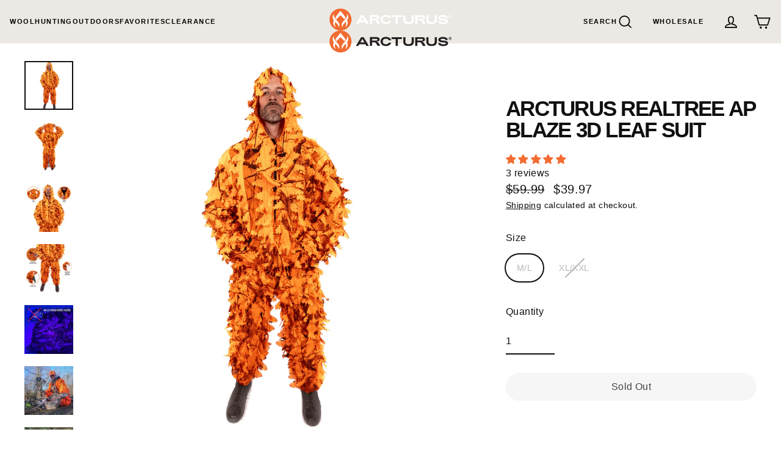

--- FILE ---
content_type: text/html; charset=utf-8
request_url: https://arcturusgear.com/collections/3d-leaf-suit/products/arcturus-realtree-ap-blaze-3d-leaf-suit
body_size: 70882
content:
<!doctype html>
<html class="no-js" lang="en" dir="ltr">
<head>
<script src="https://sapi.negate.io/script/h1h8/we3huCQ+aBHM2JicA==?shop=arcturus-camo.myshopify.com"></script>
  <meta charset="utf-8">
  <meta http-equiv="X-UA-Compatible" content="IE=edge">
  <meta name="viewport" content="width=device-width,initial-scale=1">
  <meta name="theme-color" content="#f36b31">
  <link rel="canonical" href="https://arcturusgear.com/products/arcturus-realtree-ap-blaze-3d-leaf-suit">
  <link rel="preconnect" href="https://cdn.shopify.com" crossorigin>
  <link rel="preconnect" href="https://fonts.shopifycdn.com" crossorigin>
  <link rel="dns-prefetch" href="https://productreviews.shopifycdn.com">
  <link rel="dns-prefetch" href="https://ajax.googleapis.com">
  <link rel="dns-prefetch" href="https://maps.googleapis.com">
  <link rel="dns-prefetch" href="https://maps.gstatic.com"><link rel="shortcut icon" href="//arcturusgear.com/cdn/shop/files/favicon_correct_d9537fcf-49ca-488d-b85e-46b8f5a00549_32x32.png?v=1740613755" type="image/png" /><title>Arcturus Realtree AP Blaze 3D Leaf Suit
</title>
<meta name="description" content="ARCTURUS X REALTREE Arcturus has teamed up with Realtree® to offer you a brand new 3D Leaf Suit using Realtree AP® Blaze, the perfect combination of hunter safety and camouflage. It’s the ideal hunter orange camo for deer season. The blaze orange camo effectively reveals hunters to other humans, while concealing them f"><meta property="og:site_name" content="Arcturus">
  <meta property="og:url" content="https://arcturusgear.com/products/arcturus-realtree-ap-blaze-3d-leaf-suit">
  <meta property="og:title" content="Arcturus Realtree AP Blaze 3D Leaf Suit">
  <meta property="og:type" content="product">
  <meta property="og:description" content="ARCTURUS X REALTREE Arcturus has teamed up with Realtree® to offer you a brand new 3D Leaf Suit using Realtree AP® Blaze, the perfect combination of hunter safety and camouflage. It’s the ideal hunter orange camo for deer season. The blaze orange camo effectively reveals hunters to other humans, while concealing them f"><meta property="og:image" content="http://arcturusgear.com/cdn/shop/products/arcturus-realtree-ap-blaze-3d-leaf-suit-3837046_1200x1200.png?v=1753893670"><meta property="og:image" content="http://arcturusgear.com/cdn/shop/products/arcturus-realtree-ap-blaze-3d-leaf-suit-1018762_1200x1200.png?v=1753893671"><meta property="og:image" content="http://arcturusgear.com/cdn/shop/products/arcturus-realtree-ap-blaze-3d-leaf-suit-3806204_1200x1200.png?v=1753893671">
  <meta property="og:image:secure_url" content="https://arcturusgear.com/cdn/shop/products/arcturus-realtree-ap-blaze-3d-leaf-suit-3837046_1200x1200.png?v=1753893670"><meta property="og:image:secure_url" content="https://arcturusgear.com/cdn/shop/products/arcturus-realtree-ap-blaze-3d-leaf-suit-1018762_1200x1200.png?v=1753893671"><meta property="og:image:secure_url" content="https://arcturusgear.com/cdn/shop/products/arcturus-realtree-ap-blaze-3d-leaf-suit-3806204_1200x1200.png?v=1753893671">
  <meta name="twitter:site" content="@">
  <meta name="twitter:card" content="summary_large_image">
  <meta name="twitter:title" content="Arcturus Realtree AP Blaze 3D Leaf Suit">
  <meta name="twitter:description" content="ARCTURUS X REALTREE Arcturus has teamed up with Realtree® to offer you a brand new 3D Leaf Suit using Realtree AP® Blaze, the perfect combination of hunter safety and camouflage. It’s the ideal hunter orange camo for deer season. The blaze orange camo effectively reveals hunters to other humans, while concealing them f">
<script>window.performance && window.performance.mark && window.performance.mark('shopify.content_for_header.start');</script><meta name="google-site-verification" content="os6s_gt1nhlOaQsLFb0gQVMgxwRSHgiIIDwLRj2gL6A">
<meta name="google-site-verification" content="T0dotfJUdPzfCEIXbiDO95-zMV9XdU-lUadnJbm38-8">
<meta id="shopify-digital-wallet" name="shopify-digital-wallet" content="/8112603247/digital_wallets/dialog">
<meta name="shopify-checkout-api-token" content="0b68484f8b2b321d9b5e2ddc496d418b">
<meta id="in-context-paypal-metadata" data-shop-id="8112603247" data-venmo-supported="false" data-environment="production" data-locale="en_US" data-paypal-v4="true" data-currency="USD">
<link rel="alternate" type="application/json+oembed" href="https://arcturusgear.com/products/arcturus-realtree-ap-blaze-3d-leaf-suit.oembed">
<script async="async" src="/checkouts/internal/preloads.js?locale=en-US"></script>
<link rel="preconnect" href="https://shop.app" crossorigin="anonymous">
<script async="async" src="https://shop.app/checkouts/internal/preloads.js?locale=en-US&shop_id=8112603247" crossorigin="anonymous"></script>
<script id="apple-pay-shop-capabilities" type="application/json">{"shopId":8112603247,"countryCode":"US","currencyCode":"USD","merchantCapabilities":["supports3DS"],"merchantId":"gid:\/\/shopify\/Shop\/8112603247","merchantName":"Arcturus","requiredBillingContactFields":["postalAddress","email","phone"],"requiredShippingContactFields":["postalAddress","email","phone"],"shippingType":"shipping","supportedNetworks":["visa","masterCard","amex","discover","elo","jcb"],"total":{"type":"pending","label":"Arcturus","amount":"1.00"},"shopifyPaymentsEnabled":true,"supportsSubscriptions":true}</script>
<script id="shopify-features" type="application/json">{"accessToken":"0b68484f8b2b321d9b5e2ddc496d418b","betas":["rich-media-storefront-analytics"],"domain":"arcturusgear.com","predictiveSearch":true,"shopId":8112603247,"locale":"en"}</script>
<script>var Shopify = Shopify || {};
Shopify.shop = "arcturus-camo.myshopify.com";
Shopify.locale = "en";
Shopify.currency = {"active":"USD","rate":"1.0"};
Shopify.country = "US";
Shopify.theme = {"name":" Streamline Nov '24 Update[Header]_Helv2","id":181748826426,"schema_name":"Streamline","schema_version":"6.5.2","theme_store_id":872,"role":"main"};
Shopify.theme.handle = "null";
Shopify.theme.style = {"id":null,"handle":null};
Shopify.cdnHost = "arcturusgear.com/cdn";
Shopify.routes = Shopify.routes || {};
Shopify.routes.root = "/";</script>
<script type="module">!function(o){(o.Shopify=o.Shopify||{}).modules=!0}(window);</script>
<script>!function(o){function n(){var o=[];function n(){o.push(Array.prototype.slice.apply(arguments))}return n.q=o,n}var t=o.Shopify=o.Shopify||{};t.loadFeatures=n(),t.autoloadFeatures=n()}(window);</script>
<script>
  window.ShopifyPay = window.ShopifyPay || {};
  window.ShopifyPay.apiHost = "shop.app\/pay";
  window.ShopifyPay.redirectState = null;
</script>
<script id="shop-js-analytics" type="application/json">{"pageType":"product"}</script>
<script defer="defer" async type="module" src="//arcturusgear.com/cdn/shopifycloud/shop-js/modules/v2/client.init-shop-cart-sync_BN7fPSNr.en.esm.js"></script>
<script defer="defer" async type="module" src="//arcturusgear.com/cdn/shopifycloud/shop-js/modules/v2/chunk.common_Cbph3Kss.esm.js"></script>
<script defer="defer" async type="module" src="//arcturusgear.com/cdn/shopifycloud/shop-js/modules/v2/chunk.modal_DKumMAJ1.esm.js"></script>
<script type="module">
  await import("//arcturusgear.com/cdn/shopifycloud/shop-js/modules/v2/client.init-shop-cart-sync_BN7fPSNr.en.esm.js");
await import("//arcturusgear.com/cdn/shopifycloud/shop-js/modules/v2/chunk.common_Cbph3Kss.esm.js");
await import("//arcturusgear.com/cdn/shopifycloud/shop-js/modules/v2/chunk.modal_DKumMAJ1.esm.js");

  window.Shopify.SignInWithShop?.initShopCartSync?.({"fedCMEnabled":true,"windoidEnabled":true});

</script>
<script defer="defer" async type="module" src="//arcturusgear.com/cdn/shopifycloud/shop-js/modules/v2/client.payment-terms_BxzfvcZJ.en.esm.js"></script>
<script defer="defer" async type="module" src="//arcturusgear.com/cdn/shopifycloud/shop-js/modules/v2/chunk.common_Cbph3Kss.esm.js"></script>
<script defer="defer" async type="module" src="//arcturusgear.com/cdn/shopifycloud/shop-js/modules/v2/chunk.modal_DKumMAJ1.esm.js"></script>
<script type="module">
  await import("//arcturusgear.com/cdn/shopifycloud/shop-js/modules/v2/client.payment-terms_BxzfvcZJ.en.esm.js");
await import("//arcturusgear.com/cdn/shopifycloud/shop-js/modules/v2/chunk.common_Cbph3Kss.esm.js");
await import("//arcturusgear.com/cdn/shopifycloud/shop-js/modules/v2/chunk.modal_DKumMAJ1.esm.js");

  
</script>
<script>
  window.Shopify = window.Shopify || {};
  if (!window.Shopify.featureAssets) window.Shopify.featureAssets = {};
  window.Shopify.featureAssets['shop-js'] = {"shop-cart-sync":["modules/v2/client.shop-cart-sync_CJVUk8Jm.en.esm.js","modules/v2/chunk.common_Cbph3Kss.esm.js","modules/v2/chunk.modal_DKumMAJ1.esm.js"],"init-fed-cm":["modules/v2/client.init-fed-cm_7Fvt41F4.en.esm.js","modules/v2/chunk.common_Cbph3Kss.esm.js","modules/v2/chunk.modal_DKumMAJ1.esm.js"],"init-shop-email-lookup-coordinator":["modules/v2/client.init-shop-email-lookup-coordinator_Cc088_bR.en.esm.js","modules/v2/chunk.common_Cbph3Kss.esm.js","modules/v2/chunk.modal_DKumMAJ1.esm.js"],"init-windoid":["modules/v2/client.init-windoid_hPopwJRj.en.esm.js","modules/v2/chunk.common_Cbph3Kss.esm.js","modules/v2/chunk.modal_DKumMAJ1.esm.js"],"shop-button":["modules/v2/client.shop-button_B0jaPSNF.en.esm.js","modules/v2/chunk.common_Cbph3Kss.esm.js","modules/v2/chunk.modal_DKumMAJ1.esm.js"],"shop-cash-offers":["modules/v2/client.shop-cash-offers_DPIskqss.en.esm.js","modules/v2/chunk.common_Cbph3Kss.esm.js","modules/v2/chunk.modal_DKumMAJ1.esm.js"],"shop-toast-manager":["modules/v2/client.shop-toast-manager_CK7RT69O.en.esm.js","modules/v2/chunk.common_Cbph3Kss.esm.js","modules/v2/chunk.modal_DKumMAJ1.esm.js"],"init-shop-cart-sync":["modules/v2/client.init-shop-cart-sync_BN7fPSNr.en.esm.js","modules/v2/chunk.common_Cbph3Kss.esm.js","modules/v2/chunk.modal_DKumMAJ1.esm.js"],"init-customer-accounts-sign-up":["modules/v2/client.init-customer-accounts-sign-up_CfPf4CXf.en.esm.js","modules/v2/client.shop-login-button_DeIztwXF.en.esm.js","modules/v2/chunk.common_Cbph3Kss.esm.js","modules/v2/chunk.modal_DKumMAJ1.esm.js"],"pay-button":["modules/v2/client.pay-button_CgIwFSYN.en.esm.js","modules/v2/chunk.common_Cbph3Kss.esm.js","modules/v2/chunk.modal_DKumMAJ1.esm.js"],"init-customer-accounts":["modules/v2/client.init-customer-accounts_DQ3x16JI.en.esm.js","modules/v2/client.shop-login-button_DeIztwXF.en.esm.js","modules/v2/chunk.common_Cbph3Kss.esm.js","modules/v2/chunk.modal_DKumMAJ1.esm.js"],"avatar":["modules/v2/client.avatar_BTnouDA3.en.esm.js"],"init-shop-for-new-customer-accounts":["modules/v2/client.init-shop-for-new-customer-accounts_CsZy_esa.en.esm.js","modules/v2/client.shop-login-button_DeIztwXF.en.esm.js","modules/v2/chunk.common_Cbph3Kss.esm.js","modules/v2/chunk.modal_DKumMAJ1.esm.js"],"shop-follow-button":["modules/v2/client.shop-follow-button_BRMJjgGd.en.esm.js","modules/v2/chunk.common_Cbph3Kss.esm.js","modules/v2/chunk.modal_DKumMAJ1.esm.js"],"checkout-modal":["modules/v2/client.checkout-modal_B9Drz_yf.en.esm.js","modules/v2/chunk.common_Cbph3Kss.esm.js","modules/v2/chunk.modal_DKumMAJ1.esm.js"],"shop-login-button":["modules/v2/client.shop-login-button_DeIztwXF.en.esm.js","modules/v2/chunk.common_Cbph3Kss.esm.js","modules/v2/chunk.modal_DKumMAJ1.esm.js"],"lead-capture":["modules/v2/client.lead-capture_DXYzFM3R.en.esm.js","modules/v2/chunk.common_Cbph3Kss.esm.js","modules/v2/chunk.modal_DKumMAJ1.esm.js"],"shop-login":["modules/v2/client.shop-login_CA5pJqmO.en.esm.js","modules/v2/chunk.common_Cbph3Kss.esm.js","modules/v2/chunk.modal_DKumMAJ1.esm.js"],"payment-terms":["modules/v2/client.payment-terms_BxzfvcZJ.en.esm.js","modules/v2/chunk.common_Cbph3Kss.esm.js","modules/v2/chunk.modal_DKumMAJ1.esm.js"]};
</script>
<script>(function() {
  var isLoaded = false;
  function asyncLoad() {
    if (isLoaded) return;
    isLoaded = true;
    var urls = ["","https:\/\/front.optimonk.com\/public\/137228\/shopify\/preload.js?shop=arcturus-camo.myshopify.com","https:\/\/cdn-bundler.nice-team.net\/app\/js\/bundler.js?shop=arcturus-camo.myshopify.com","","https:\/\/bundle.conversionbear.com\/script?app=bundle\u0026shop=arcturus-camo.myshopify.com"];
    for (var i = 0; i < urls.length; i++) {
      var s = document.createElement('script');
      s.type = 'text/javascript';
      s.async = true;
      s.src = urls[i];
      var x = document.getElementsByTagName('script')[0];
      x.parentNode.insertBefore(s, x);
    }
  };
  if(window.attachEvent) {
    window.attachEvent('onload', asyncLoad);
  } else {
    window.addEventListener('load', asyncLoad, false);
  }
})();</script>
<script id="__st">var __st={"a":8112603247,"offset":-28800,"reqid":"93422123-0b23-43ef-bd47-ea8571f23b88-1769833895","pageurl":"arcturusgear.com\/collections\/3d-leaf-suit\/products\/arcturus-realtree-ap-blaze-3d-leaf-suit","u":"c5a7b2caf412","p":"product","rtyp":"product","rid":4547569713263};</script>
<script>window.ShopifyPaypalV4VisibilityTracking = true;</script>
<script id="captcha-bootstrap">!function(){'use strict';const t='contact',e='account',n='new_comment',o=[[t,t],['blogs',n],['comments',n],[t,'customer']],c=[[e,'customer_login'],[e,'guest_login'],[e,'recover_customer_password'],[e,'create_customer']],r=t=>t.map((([t,e])=>`form[action*='/${t}']:not([data-nocaptcha='true']) input[name='form_type'][value='${e}']`)).join(','),a=t=>()=>t?[...document.querySelectorAll(t)].map((t=>t.form)):[];function s(){const t=[...o],e=r(t);return a(e)}const i='password',u='form_key',d=['recaptcha-v3-token','g-recaptcha-response','h-captcha-response',i],f=()=>{try{return window.sessionStorage}catch{return}},m='__shopify_v',_=t=>t.elements[u];function p(t,e,n=!1){try{const o=window.sessionStorage,c=JSON.parse(o.getItem(e)),{data:r}=function(t){const{data:e,action:n}=t;return t[m]||n?{data:e,action:n}:{data:t,action:n}}(c);for(const[e,n]of Object.entries(r))t.elements[e]&&(t.elements[e].value=n);n&&o.removeItem(e)}catch(o){console.error('form repopulation failed',{error:o})}}const l='form_type',E='cptcha';function T(t){t.dataset[E]=!0}const w=window,h=w.document,L='Shopify',v='ce_forms',y='captcha';let A=!1;((t,e)=>{const n=(g='f06e6c50-85a8-45c8-87d0-21a2b65856fe',I='https://cdn.shopify.com/shopifycloud/storefront-forms-hcaptcha/ce_storefront_forms_captcha_hcaptcha.v1.5.2.iife.js',D={infoText:'Protected by hCaptcha',privacyText:'Privacy',termsText:'Terms'},(t,e,n)=>{const o=w[L][v],c=o.bindForm;if(c)return c(t,g,e,D).then(n);var r;o.q.push([[t,g,e,D],n]),r=I,A||(h.body.append(Object.assign(h.createElement('script'),{id:'captcha-provider',async:!0,src:r})),A=!0)});var g,I,D;w[L]=w[L]||{},w[L][v]=w[L][v]||{},w[L][v].q=[],w[L][y]=w[L][y]||{},w[L][y].protect=function(t,e){n(t,void 0,e),T(t)},Object.freeze(w[L][y]),function(t,e,n,w,h,L){const[v,y,A,g]=function(t,e,n){const i=e?o:[],u=t?c:[],d=[...i,...u],f=r(d),m=r(i),_=r(d.filter((([t,e])=>n.includes(e))));return[a(f),a(m),a(_),s()]}(w,h,L),I=t=>{const e=t.target;return e instanceof HTMLFormElement?e:e&&e.form},D=t=>v().includes(t);t.addEventListener('submit',(t=>{const e=I(t);if(!e)return;const n=D(e)&&!e.dataset.hcaptchaBound&&!e.dataset.recaptchaBound,o=_(e),c=g().includes(e)&&(!o||!o.value);(n||c)&&t.preventDefault(),c&&!n&&(function(t){try{if(!f())return;!function(t){const e=f();if(!e)return;const n=_(t);if(!n)return;const o=n.value;o&&e.removeItem(o)}(t);const e=Array.from(Array(32),(()=>Math.random().toString(36)[2])).join('');!function(t,e){_(t)||t.append(Object.assign(document.createElement('input'),{type:'hidden',name:u})),t.elements[u].value=e}(t,e),function(t,e){const n=f();if(!n)return;const o=[...t.querySelectorAll(`input[type='${i}']`)].map((({name:t})=>t)),c=[...d,...o],r={};for(const[a,s]of new FormData(t).entries())c.includes(a)||(r[a]=s);n.setItem(e,JSON.stringify({[m]:1,action:t.action,data:r}))}(t,e)}catch(e){console.error('failed to persist form',e)}}(e),e.submit())}));const S=(t,e)=>{t&&!t.dataset[E]&&(n(t,e.some((e=>e===t))),T(t))};for(const o of['focusin','change'])t.addEventListener(o,(t=>{const e=I(t);D(e)&&S(e,y())}));const B=e.get('form_key'),M=e.get(l),P=B&&M;t.addEventListener('DOMContentLoaded',(()=>{const t=y();if(P)for(const e of t)e.elements[l].value===M&&p(e,B);[...new Set([...A(),...v().filter((t=>'true'===t.dataset.shopifyCaptcha))])].forEach((e=>S(e,t)))}))}(h,new URLSearchParams(w.location.search),n,t,e,['guest_login'])})(!0,!0)}();</script>
<script integrity="sha256-4kQ18oKyAcykRKYeNunJcIwy7WH5gtpwJnB7kiuLZ1E=" data-source-attribution="shopify.loadfeatures" defer="defer" src="//arcturusgear.com/cdn/shopifycloud/storefront/assets/storefront/load_feature-a0a9edcb.js" crossorigin="anonymous"></script>
<script crossorigin="anonymous" defer="defer" src="//arcturusgear.com/cdn/shopifycloud/storefront/assets/shopify_pay/storefront-65b4c6d7.js?v=20250812"></script>
<script data-source-attribution="shopify.dynamic_checkout.dynamic.init">var Shopify=Shopify||{};Shopify.PaymentButton=Shopify.PaymentButton||{isStorefrontPortableWallets:!0,init:function(){window.Shopify.PaymentButton.init=function(){};var t=document.createElement("script");t.src="https://arcturusgear.com/cdn/shopifycloud/portable-wallets/latest/portable-wallets.en.js",t.type="module",document.head.appendChild(t)}};
</script>
<script data-source-attribution="shopify.dynamic_checkout.buyer_consent">
  function portableWalletsHideBuyerConsent(e){var t=document.getElementById("shopify-buyer-consent"),n=document.getElementById("shopify-subscription-policy-button");t&&n&&(t.classList.add("hidden"),t.setAttribute("aria-hidden","true"),n.removeEventListener("click",e))}function portableWalletsShowBuyerConsent(e){var t=document.getElementById("shopify-buyer-consent"),n=document.getElementById("shopify-subscription-policy-button");t&&n&&(t.classList.remove("hidden"),t.removeAttribute("aria-hidden"),n.addEventListener("click",e))}window.Shopify?.PaymentButton&&(window.Shopify.PaymentButton.hideBuyerConsent=portableWalletsHideBuyerConsent,window.Shopify.PaymentButton.showBuyerConsent=portableWalletsShowBuyerConsent);
</script>
<script data-source-attribution="shopify.dynamic_checkout.cart.bootstrap">document.addEventListener("DOMContentLoaded",(function(){function t(){return document.querySelector("shopify-accelerated-checkout-cart, shopify-accelerated-checkout")}if(t())Shopify.PaymentButton.init();else{new MutationObserver((function(e,n){t()&&(Shopify.PaymentButton.init(),n.disconnect())})).observe(document.body,{childList:!0,subtree:!0})}}));
</script>
<link id="shopify-accelerated-checkout-styles" rel="stylesheet" media="screen" href="https://arcturusgear.com/cdn/shopifycloud/portable-wallets/latest/accelerated-checkout-backwards-compat.css" crossorigin="anonymous">
<style id="shopify-accelerated-checkout-cart">
        #shopify-buyer-consent {
  margin-top: 1em;
  display: inline-block;
  width: 100%;
}

#shopify-buyer-consent.hidden {
  display: none;
}

#shopify-subscription-policy-button {
  background: none;
  border: none;
  padding: 0;
  text-decoration: underline;
  font-size: inherit;
  cursor: pointer;
}

#shopify-subscription-policy-button::before {
  box-shadow: none;
}

      </style>

<script>window.performance && window.performance.mark && window.performance.mark('shopify.content_for_header.end');</script><script>
    var theme = {
      stylesheet: "//arcturusgear.com/cdn/shop/t/57/assets/theme.css?v=18956125584821573801764110312",
      template: "product",
      routes: {
        home: "/",
        cart: "/cart.js",
        cartPage: "/cart",
        cartAdd: "/cart/add.js",
        cartChange: "/cart/change.js",
        predictiveSearch: "/search/suggest"
      },
      strings: {
        addToCart: "Add to cart",
        soldOut: "Sold Out",
        unavailable: "Unavailable",
        regularPrice: "Regular price",
        salePrice: "Sale price",
        inStockLabel: "In stock, ready to ship",
        oneStockLabel: "Low stock - [count] item left",
        otherStockLabel: "Low stock - [count] items left",
        willNotShipUntil: "Ready to ship [date]",
        willBeInStockAfter: "Back in stock [date]",
        waitingForStock: "Backordered, shipping soon",
        cartItems: "[count] items",
        cartConfirmDelete: "Are you sure you want to remove this item?",
        cartTermsConfirmation: "You must agree with the terms and conditions of sales to check out",
        maxQuantity: "You can only have [quantity] of [title] in your cart."
      },
      settings: {
        cartType: "drawer",
        isCustomerTemplate: false,
        moneyFormat: "${{amount}}",
        quickView: false,
        hoverProductGrid: true,
        themeName: 'Streamline',
        themeVersion: "6.5.2",
        predictiveSearchType: "product",
      }
    };

    document.documentElement.className = document.documentElement.className.replace('no-js', 'js');
  </script><style data-shopify>:root {
    --typeHeaderPrimary: Helvetica;
    --typeHeaderFallback: Arial, sans-serif;
    --typeHeaderSize: 35px;
    --typeHeaderStyle: normal;
    --typeHeaderWeight: 700;
    --typeHeaderLineHeight: 1;
    --typeHeaderSpacing: -0.05em;

    --typeBasePrimary:Helvetica;
    --typeBaseFallback:Arial, sans-serif;
    --typeBaseSize: 16px;
    --typeBaseWeight: 400;
    --typeBaseStyle: normal;
    --typeBaseSpacing: 0.025em;
    --typeBaseLineHeight: 1.6;

    
      --buttonRadius: 35px;
    

    --iconWeight: 4px;
    --iconLinecaps: miter;
  }

  
    .site-nav__thumb-cart {
      border-left: 1px solid rgba(255,255,255,0.3);
    }
  

  .hero {
    background-image: linear-gradient(100deg, #101010 40%, #313131 63%, #101010 79%);
  }

  .placeholder-content,
  .image-wrap,
  .skrim__link,
  .pswp__img--placeholder {
    background-image: linear-gradient(100deg, #ffffff 40%, #f7f7f7 63%, #ffffff 79%);
  }</style><style>
  
  

  
  
  

  body,
  input,
  textarea,
  button,
  select {
    -webkit-font-smoothing: antialiased;
    -webkit-text-size-adjust: 100%;
    text-rendering: optimizeSpeed;
    font-family: var(--typeBasePrimary), var(--typeBaseFallback);
    font-size: calc(var(--typeBaseSize) * 0.85);
    font-weight: var(--typeBaseWeight);
    font-style: var(--typeBaseStyle);
    letter-spacing: var(--typeBaseSpacing);
    line-height: var(--typeBaseLineHeight);
  }

  @media only screen and (min-width: 769px) {
    body,
    input,
    textarea,
    button,
    select {
      font-size: var(--typeBaseSize);
    }
  }

  .page-container,
  .overscroll-loader {
    display: none;
  }

  h1, .h1,
  h3, .h3,
  h4, .h4,
  h5, .h5,
  h6, .h6,
  .section-header__title {
    font-family: var(--typeHeaderPrimary), var(--typeHeaderFallback);
    font-weight: var(--typeHeaderWeight);
    font-style: normal;
    letter-spacing: var(--typeHeaderSpacing);
    line-height: var(--typeHeaderLineHeight);
    word-break: break-word;

    
      text-transform: uppercase;
    
  }

  h2, .h2 {
    font-family: var(--typeBasePrimary), var(--typeBaseFallback);
    font-weight: var(--typeBaseWeight);
    letter-spacing: var(--typeBaseSpacing);
    line-height: var(--typeBaseLineHeight);
  }

  
  @keyframes pulse-fade {
    0% {
      opacity: 0;
    }
    50% {
      opacity: 1;
    }
    100% {
      opacity: 0;
    }
  }

  .splash-screen {
    box-sizing: border-box;
    display: flex;
    position: fixed;
    left: 0;
    top: 0;
    right: 0;
    bottom: 0;
    align-items: center;
    justify-content: center;
    z-index: 10001;
    background-color: #ffffff;
  }

  .splash-screen__loader {
    max-width: 100px;
  }

  @media only screen and (min-width: 769px) {
    .splash-screen__loader {
      max-width: 100px;
    }
  }

  .splash-screen img {
    display: block;
    max-width: 100%;
    border: 0 none;
    height: auto;
    animation: pulse-fade 0.4s infinite linear;
  }

  .loader-text {
    letter-spacing: 0.2em;
    font-size: 1.5em;
    text-transform: uppercase;
    animation: pulse-fade 0.4s infinite linear;
  }

  .loader-logo {
    display: none;
    position: fixed;
    left: 0;
    top: 0;
    right: 0;
    bottom: 0;
    align-items: center;
    justify-content: center;
    background-color: #ffffff;
    z-index: 6000;
  }

  .loader-logo__img {
    display: block;
  }

  .transition-body {
    opacity: 0;
  }

  .btn--loading span:after {
    content: "Loading";
  }
</style>
<link href="//arcturusgear.com/cdn/shop/t/57/assets/theme.css?v=18956125584821573801764110312" rel="stylesheet" type="text/css" media="all" />
<script src="//arcturusgear.com/cdn/shop/t/57/assets/vendor-v6.js" defer="defer"></script>
  <script src="//arcturusgear.com/cdn/shop/t/57/assets/theme.js?v=176229302862501953721756759274" defer="defer"></script>


<!-- BEGIN app block: shopify://apps/ta-banner-pop-up/blocks/bss-banner-popup/2db47c8b-7637-4260-aa84-586b08e92aea --><script id='bss-banner-config-data'>
	if(typeof BSS_BP == "undefined") {
	  window.BSS_BP = {
	  	app_id: "155531739137",
			shop_id: "14098",
			is_watermark: "false",
			customer: null,
			shopDomain: "arcturus-camo.myshopify.com",
			storefrontAccessToken: "8cb930b0dc1970ff3599d5ab1ef2b591",
			popup: {
				configs: [],
			},
			banner: {
				configs: []
			},
			window_popup: {
				configs: []
			},
			popupSettings: {
				delay_time: 2,
				gap_time: 3,
			},
			page_type: "product",
			productPageId: "4547569713263",
			collectionPageId: "90455769199",
			noImageAvailableImgUrl: "https://cdn.shopify.com/extensions/019c03b1-e591-7b72-9fab-84f0419502fb/banner-popup-tae-334/assets/no-image-available.png",
			currentLocale: {
				name: "English",
				primary: true,
				iso_code: "en",
			},
			country: {
				name: "United States",
				iso_code: "US",
				currencySymbol: "$",
				market_id: "997490799",
			},
			is_locked: false,
			partner_development: false,
			excluded_ips: '[]',
		}
		Object.defineProperty(BSS_BP, 'plan_code', {
			enumerable: false,
			configurable: false,
			writable: false,
			value: "free",
		});
		Object.defineProperty(BSS_BP, 'is_exceed_quota', {
			enumerable: false,
			configurable: false,
			writable: false,
			value: "",
		});
		Object.defineProperty(BSS_BP, 'is_legacy', {
			enumerable: false,
			configurable: false,
			writable: false,
			value: "true",
		});
	}
</script>


	<link fetchpriority="high" rel="preload" as="script" href=https://cdn.shopify.com/extensions/019c03b1-e591-7b72-9fab-84f0419502fb/banner-popup-tae-334/assets/bss.bp.shared.js />
	<!-- BEGIN app snippet: window-popup-config --><!-- BSS Preload window popup image --><!-- Preload script -->
  
    <link rel="preload" href="https://cdn.shopify.com/extensions/019c03b1-e591-7b72-9fab-84f0419502fb/banner-popup-tae-334/assets/bss.bp.window-popup.js" as="script">
  

	<script id="bss-window-popup-config" type="application/json">
    {"configs":[],"dictionary":null}
  </script>

  <script>
    const bssWindowPopupConfig = document.querySelector("script#bss-window-popup-config");
    const parsedWPConfig = JSON.parse(bssWindowPopupConfig.textContent)  
    BSS_BP.window_popup.configs = parsedWPConfig.configs;
    BSS_BP.window_popup.dictionary = parsedWPConfig.dictionary || {};
  </script><!-- END app snippet -->
	<!-- BEGIN app snippet: banner-config --><!-- BSS Preload banner image --><!-- BSS Preload banner font --><link href='https://cdn.shopify.com/s/files/1/0081/1260/3247/files/10a4590e-ac59-4484-ba53-653c5cc95771_NeueHaasDisplayRoman.ttf?v=1764018501' as='font' rel="preload" type="font/woff2" fetchpriority="low" crossorigin="anonymous"><link href='https://cdn.shopify.com/s/files/1/0081/1260/3247/files/b1106f37-f945-4cca-8b37-afce4a575abf_NeueHaasDisplayRoman.ttf?v=1768249971' as='font' rel="preload" type="font/woff2" fetchpriority="low" crossorigin="anonymous"><!-- Preload script -->
  
    <link rel="preload" as="script" href="https://cdn.shopify.com/extensions/019c03b1-e591-7b72-9fab-84f0419502fb/banner-popup-tae-334/assets/bss.bp.banner.js" />
  

  <script id="bss-banner-config" type="application/json">
    {"configs":[{"id":11899,"shop_id":14098,"banner_type":0,"name":"New Countdown Banner","priority":1,"enable":true,"position":0,"customer_type":0,"product_type":0,"excl_product_type":0,"excl_customer_type":0,"enable_allowed_countries":false,"enable_fixed_time":false,"enable_visibility_date":true,"close_button":true,"is_fixed":false,"countries":"","country_type":0,"exclude_countries":null,"fixed_time":"{}","from_date":"2025-12-16T08:01:00.000Z","to_date":"2025-12-19T07:59:00.000Z","enable_to_date":true,"customer_ids":"","customer_tags":"","collections":"","product_ids":"","tags":"","excl_customer_ids":"","excl_customer_tags":"","excl_product_ids":"","excl_tags":"","pages":"home,all","specific_pages":"","enable_excl_pages":false,"excl_pages":"","show_device":"all","btn_close_color":"#ffffff","show_arrow":false,"btn_arrow_color":"#ffffff","enable_language":false,"allowed_languages":"","custom_css":"","delay_type":0,"delay_time":0,"delay_time_seconds":0,"show_again_type":1,"show_again_time":0,"collection_type":0,"collection_ids":"","excl_product_collections":"","is_deleted":false,"created_at":"2025-07-02T16:16:31.873Z","updated_at":"2025-12-15T20:57:57.376Z","email_integrations":{"klaviyo":{"listId":"","enabled":false},"shopify":{"tags":"BSSbanner","enabled":true}},"multi_config":null,"added_to_cart_items":[],"font_scale_enabled":false,"font_scale":0,"selected_markets":null,"banner_templates":[{"id":11858,"banner_id":11899,"template":1,"banner_text":"\u003cp style=\"font-size: 13px; text-align: center\"\u003e\u003cspan style=\"color: rgb(255, 255, 255); font-size: 18px\"\u003e\u003cstrong class=\"bold\"\u003eOrders of $150 or more\u003c\/strong\u003e automatically qualify for FREE expedited shipping. \u003c\/span\u003e\u003ca target=\"_self\" rel=\"noopener noreferrer nofollow\" style=\"color: inherit; text-decoration: underline; text-decoration-color: currentColor;\" href=\"https:\/\/arcturusgear.com\/pages\/christmas-shipping-deadlines\"\u003e\u003cspan style=\"color: rgb(255, 255, 255); font-size: 18px\"\u003e\u003cem\u003eClick for details.\u003c\/em\u003e\u003c\/span\u003e\u003c\/a\u003e\u003c\/p\u003e","clickable":false,"redirect_url":null,"bg_type":0,"bg_color":"#000000","bg_opacity":100,"bg_gradient":"{\"color1\":\"#FF6162\",\"color2\":\"#FF9766\"}","bg_preset":0,"bg_img_url_cdn":null,"bg_img_url_s3":"","bg_img_path_name":null,"bg_size":"auto","text_format":2,"font_color":"#ffffff","font_size":16,"font_size_button":13,"font_family":"NeueHaasDisplayRoman","font_url":"https:\/\/production-banner-bucket.s3.us-east-2.amazonaws.com\/bss_bp\/customer_fonts\/14098\/10a4590e-ac59-4484-ba53-653c5cc95771_NeueHaasDisplayRoman.ttf","font_url_cdn":"https:\/\/cdn.shopify.com\/s\/files\/1\/0081\/1260\/3247\/files\/10a4590e-ac59-4484-ba53-653c5cc95771_NeueHaasDisplayRoman.ttf?v=1764018501","act_type":0,"act_text":"\u003cspan style=\"font-size: 13px\"\u003eSHOP NOW\u003c\/span\u003e","btn_style":0,"act_content_color":"#ffffff","btn_text_color":"#2f4052","countdown_start_time":"Tue Dec 16 2025 00:01:00 GMT-0800 (Pacific Standard Time)","countdown_end_time":"Thu Dec 18 2025 23:59:00 GMT-0800 (Pacific Standard Time)","act_timer_end":0,"timer_color":"{\"background\":\"#F36B31\",\"text\":\"#ffffff\",\"number\":\"#ffffff\"}","trans_countdown":"{\"day\":\"Days\",\"hours\":\"Hrs\",\"minute\":\"Mins\",\"second\":\"Secs\"}","animation_type":0,"animation_duration":"3","animation_hover_pause":false,"font_size_countdown":20,"countdown_type":0,"countdown_format":"dd:hh:mm:ss","countdown_daily":"{\"from_time\":\"00:00\",\"to_time\":\"23:59\"}","countdown_interval":"{\"start_time\":\"Wed Jul 02 2025 09:07:00 GMT-0700 (Pacific Daylight Time)\",\"countdown_length\":{\"days\":31,\"hours\":0,\"minutes\":0},\"break_length\":{\"days\":31,\"hours\":0,\"minutes\":0}}","bg_padding":12,"bg_padding_bottom":12,"bg_padding_left":0,"bg_padding_right":0,"mobile_padding_enabled":true,"mb_bg_padding":"10px 10px 10px 10px","content_gap":15,"font_scale_enabled":true,"font_scale":-10,"border_width":"0px 0px 0px 0px","border_radius":"0px 0px 0px 0px","border_style":0,"border_color":"#000000","content_order":"text,countdown","btn_copy":"{\"text_copy\":\"\",\"success_mess\":\"COPIED ✅\"}","discount_id":"","discount_style":"{\"border\":5,\"background\":\"#ffffff\",\"text_color\":\"#ffffff\",\"font_size\":13}","selected_template":null,"modified_fields":{"act_text":false,"act_type":false,"btn_copy":false,"clickable":false,"banner_text":true,"coupon_code":true,"discount_id":false,"redirect_url":false,"translations":false,"act_timer_end":false,"content_order":true,"enable_coupon":true,"animation_type":false,"countdown_type":false,"form_structure":false,"countdown_daily":false,"trans_countdown":false,"countdown_format":false,"animation_duration":false,"countdown_end_time":true,"countdown_interval":false,"free_shipping_goal":false,"countdown_start_time":true,"animation_hover_pause":false},"enable_coupon":false,"coupon_source":0,"coupon_code":"TREATYOURSELF","btn_settings":null,"countdown_evergreen":{"days":0,"hours":0,"minutes":15},"digit_style":"0","auto_apply_discount":false,"free_shipping_goal":{},"form_structure":null,"button_styles":null,"slide_config":null,"created_at":"2025-07-02T16:16:31.873Z","updated_at":"2025-07-02T16:16:31.873Z"}]},{"id":11900,"shop_id":14098,"banner_type":0,"name":"Bundle and Save Announcement","priority":1,"enable":true,"position":0,"customer_type":0,"product_type":0,"excl_product_type":0,"excl_customer_type":0,"enable_allowed_countries":true,"enable_fixed_time":false,"enable_visibility_date":true,"close_button":true,"is_fixed":false,"countries":"US,CA","country_type":1,"exclude_countries":null,"fixed_time":"{}","from_date":"2025-08-29T07:01:00.000Z","to_date":"2025-09-03T06:59:00.000Z","enable_to_date":false,"customer_ids":"","customer_tags":"","collections":"","product_ids":"","tags":"","excl_customer_ids":"","excl_customer_tags":"","excl_product_ids":"","excl_tags":"","pages":"all","specific_pages":"","enable_excl_pages":false,"excl_pages":"","show_device":"all","btn_close_color":"#ffffff","show_arrow":false,"btn_arrow_color":"#ffffff","enable_language":false,"allowed_languages":"","custom_css":"","delay_type":0,"delay_time":0,"delay_time_seconds":0,"show_again_type":1,"show_again_time":0,"collection_type":0,"collection_ids":"","excl_product_collections":"","is_deleted":false,"created_at":"2025-07-02T16:19:39.137Z","updated_at":"2026-01-27T00:12:22.072Z","email_integrations":{"klaviyo":{"listId":"","enabled":false},"shopify":{"tags":"BSSbanner","enabled":true}},"multi_config":null,"added_to_cart_items":[],"font_scale_enabled":false,"font_scale":0,"selected_markets":null,"banner_templates":[{"id":11859,"banner_id":11900,"template":0,"banner_text":"\u003cp style=\"font-size: 13px; text-align: center\"\u003e\u003cspan style=\"color: rgb(255, 255, 255); font-size: 18px\"\u003e\u003cstrong class=\"bold\"\u003eBUNDLE \u0026amp; SAVE\u003c\/strong\u003e: 10% off any 2 wool blankets, 15% off 3+ wool blankets. Discount at checkout.\u003c\/span\u003e\u003c\/p\u003e","clickable":false,"redirect_url":"https:\/\/arcturusgear.com\/collections\/blankets","bg_type":0,"bg_color":"#193351","bg_opacity":100,"bg_gradient":"{\"color1\":\"#FF6162\",\"color2\":\"#FF9766\"}","bg_preset":0,"bg_img_url_cdn":null,"bg_img_url_s3":"","bg_img_path_name":null,"bg_size":"auto","text_format":2,"font_color":"#ffffff","font_size":16,"font_size_button":13,"font_family":"NeueHaasDisplayRoman","font_url":"https:\/\/production-banner-bucket.s3.us-east-2.amazonaws.com\/bss_bp\/customer_fonts\/14098\/b1106f37-f945-4cca-8b37-afce4a575abf_NeueHaasDisplayRoman.ttf","font_url_cdn":"https:\/\/cdn.shopify.com\/s\/files\/1\/0081\/1260\/3247\/files\/b1106f37-f945-4cca-8b37-afce4a575abf_NeueHaasDisplayRoman.ttf?v=1768249971","act_type":3,"act_text":"\u003cp style=\"font-size: 13px;\"\u003e\u003cspan style=\"font-size: 16px\"\u003eSHOP NOW\u003c\/span\u003e\u003c\/p\u003e","btn_style":2,"act_content_color":"#F36B31","btn_text_color":"#FFFFFF","countdown_start_time":"Wed Jul 02 2025 09:17:00 GMT-0700 (Pacific Daylight Time)","countdown_end_time":"Wed Jul 02 2025 21:17:00 GMT-0700 (Pacific Daylight Time)","act_timer_end":0,"timer_color":"{\"background\":\"#494949\",\"text\":\"#ffffff\",\"number\":\"#ffffff\"}","trans_countdown":"{\"day\":\"Days\",\"hours\":\"Hrs\",\"minute\":\"Mins\",\"second\":\"Secs\"}","animation_type":0,"animation_duration":"8","animation_hover_pause":false,"font_size_countdown":20,"countdown_type":0,"countdown_format":"dd:hh:mm:ss","countdown_daily":"{\"from_time\":\"00:00\",\"to_time\":\"23:59\"}","countdown_interval":"{\"start_time\":\"Wed Jul 02 2025 09:17:00 GMT-0700 (Pacific Daylight Time)\",\"countdown_length\":{\"days\":31,\"hours\":0,\"minutes\":0},\"break_length\":{\"days\":31,\"hours\":0,\"minutes\":0}}","bg_padding":12,"bg_padding_bottom":12,"bg_padding_left":0,"bg_padding_right":0,"mobile_padding_enabled":true,"mb_bg_padding":"12px 0px 12px 0px","content_gap":16,"font_scale_enabled":true,"font_scale":-15,"border_width":"0px 0px 0px 0px","border_radius":"0px 0px 0px 0px","border_style":0,"border_color":"#000000","content_order":"text,action","btn_copy":"{\"text_copy\":\"\",\"success_mess\":\"COPIED ✅\"}","discount_id":"","discount_style":"{\"border\":4,\"background\":\"#ECE9E4\",\"text_color\":\"#000000\",\"font_size\":13}","selected_template":null,"modified_fields":{"act_text":true,"act_type":true,"btn_copy":true,"clickable":false,"banner_text":true,"coupon_code":true,"discount_id":false,"redirect_url":true,"translations":false,"act_timer_end":false,"content_order":true,"enable_coupon":true,"animation_type":false,"countdown_type":false,"form_structure":false,"countdown_daily":false,"trans_countdown":false,"countdown_format":false,"animation_duration":false,"countdown_end_time":false,"countdown_interval":false,"free_shipping_goal":false,"countdown_start_time":false,"animation_hover_pause":false},"enable_coupon":false,"coupon_source":0,"coupon_code":"FREEDOM20","btn_settings":null,"countdown_evergreen":{"days":0,"hours":0,"minutes":15},"digit_style":"0","auto_apply_discount":false,"free_shipping_goal":{},"form_structure":null,"button_styles":{"padding":"5px 5px 5px 5px","animation":2},"slide_config":null,"created_at":"2025-07-02T16:19:39.137Z","updated_at":"2025-07-02T16:19:39.137Z"}]}],"dictionary":null }
  </script>
  <script>
    const bssBannerDataScript = document.querySelector("script#bss-banner-config");
    const parsed = JSON.parse(bssBannerDataScript.textContent)  
    BSS_BP.banner.configs = parsed.configs;
    BSS_BP.banner.dictionary = parsed.dictionary || {};
  </script><!-- END app snippet -->
	<!-- BEGIN app snippet: sale-popup-config --><script id="bss-sale-popup-config" type="application/json">
    {"configs":[],"dictionary":null,"popup_settings":{"delay_time":2,"gap_time":3}}
  </script>

  <script>
    const bssSalePopupConfig = document.querySelector("script#bss-sale-popup-config");
    const parsedSPConfig = JSON.parse(bssSalePopupConfig.textContent)  
    BSS_BP.popup.configs = parsedSPConfig.configs;
    BSS_BP.popup.dictionary = parsedSPConfig.dictionary || {};
    BSS_BP.popupSettings = parsedSPConfig.popup_settings || BSS_BP.popupSettings;
  </script><!-- END app snippet -->


<!-- BEGIN app snippet: support-code -->

	<script id="bss-banner-support-script">
		
function bss_banner_fixSupportForStickyBannerOverlayHeader(height) {
 const header = document.querySelector(".filson-header");
const banners = document.querySelectorAll("[bss-banner][position='top']");

let totalHeight = 0;

banners.forEach(banner => {
  totalHeight += banner.getBoundingClientRect().height;
});
 if (header) {
 header.style.top = `${totalHeight}px`;
 }
}

const bssBannerGlobalCss = "\n  [bss-banner] {\n   z-index: 20 !important\n  }\n  .filson-header.is-scrolled {\n  top: 0px !important\n  }\n";

		if(typeof bssBannerGlobalCss != "undefined") {
			const supportStyle = document.createElement("style");
			supportStyle.id = "bss-banner-support-style";
			supportStyle.innerHTML = bssBannerGlobalCss;
			document.head.appendChild(supportStyle);
		}
	</script>
<!-- END app snippet -->


	<script
		id='init_script'
		defer
		src='https://cdn.shopify.com/extensions/019c03b1-e591-7b72-9fab-84f0419502fb/banner-popup-tae-334/assets/bss.bp.index.js'
	></script>



<!-- END app block --><!-- BEGIN app block: shopify://apps/klaviyo-email-marketing-sms/blocks/klaviyo-onsite-embed/2632fe16-c075-4321-a88b-50b567f42507 -->












  <script async src="https://static.klaviyo.com/onsite/js/SChZsW/klaviyo.js?company_id=SChZsW"></script>
  <script>!function(){if(!window.klaviyo){window._klOnsite=window._klOnsite||[];try{window.klaviyo=new Proxy({},{get:function(n,i){return"push"===i?function(){var n;(n=window._klOnsite).push.apply(n,arguments)}:function(){for(var n=arguments.length,o=new Array(n),w=0;w<n;w++)o[w]=arguments[w];var t="function"==typeof o[o.length-1]?o.pop():void 0,e=new Promise((function(n){window._klOnsite.push([i].concat(o,[function(i){t&&t(i),n(i)}]))}));return e}}})}catch(n){window.klaviyo=window.klaviyo||[],window.klaviyo.push=function(){var n;(n=window._klOnsite).push.apply(n,arguments)}}}}();</script>

  
    <script id="viewed_product">
      if (item == null) {
        var _learnq = _learnq || [];

        var MetafieldReviews = null
        var MetafieldYotpoRating = null
        var MetafieldYotpoCount = null
        var MetafieldLooxRating = null
        var MetafieldLooxCount = null
        var okendoProduct = null
        var okendoProductReviewCount = null
        var okendoProductReviewAverageValue = null
        try {
          // The following fields are used for Customer Hub recently viewed in order to add reviews.
          // This information is not part of __kla_viewed. Instead, it is part of __kla_viewed_reviewed_items
          MetafieldReviews = {"rating":{"scale_min":"1.0","scale_max":"5.0","value":"5.0"},"rating_count":3};
          MetafieldYotpoRating = null
          MetafieldYotpoCount = null
          MetafieldLooxRating = null
          MetafieldLooxCount = null

          okendoProduct = null
          // If the okendo metafield is not legacy, it will error, which then requires the new json formatted data
          if (okendoProduct && 'error' in okendoProduct) {
            okendoProduct = null
          }
          okendoProductReviewCount = okendoProduct ? okendoProduct.reviewCount : null
          okendoProductReviewAverageValue = okendoProduct ? okendoProduct.reviewAverageValue : null
        } catch (error) {
          console.error('Error in Klaviyo onsite reviews tracking:', error);
        }

        var item = {
          Name: "Arcturus Realtree AP Blaze 3D Leaf Suit",
          ProductID: 4547569713263,
          Categories: ["$50 to $100","3D Leaf Suits","All Items","Holiday Gift Guide","Hunting","Realtree"],
          ImageURL: "https://arcturusgear.com/cdn/shop/products/arcturus-realtree-ap-blaze-3d-leaf-suit-3837046_grande.png?v=1753893670",
          URL: "https://arcturusgear.com/products/arcturus-realtree-ap-blaze-3d-leaf-suit",
          Brand: "Arcturus Gear",
          Price: "$39.97",
          Value: "39.97",
          CompareAtPrice: "$59.99"
        };
        _learnq.push(['track', 'Viewed Product', item]);
        _learnq.push(['trackViewedItem', {
          Title: item.Name,
          ItemId: item.ProductID,
          Categories: item.Categories,
          ImageUrl: item.ImageURL,
          Url: item.URL,
          Metadata: {
            Brand: item.Brand,
            Price: item.Price,
            Value: item.Value,
            CompareAtPrice: item.CompareAtPrice
          },
          metafields:{
            reviews: MetafieldReviews,
            yotpo:{
              rating: MetafieldYotpoRating,
              count: MetafieldYotpoCount,
            },
            loox:{
              rating: MetafieldLooxRating,
              count: MetafieldLooxCount,
            },
            okendo: {
              rating: okendoProductReviewAverageValue,
              count: okendoProductReviewCount,
            }
          }
        }]);
      }
    </script>
  




  <script>
    window.klaviyoReviewsProductDesignMode = false
  </script>







<!-- END app block --><!-- BEGIN app block: shopify://apps/judge-me-reviews/blocks/judgeme_core/61ccd3b1-a9f2-4160-9fe9-4fec8413e5d8 --><!-- Start of Judge.me Core -->






<link rel="dns-prefetch" href="https://cdnwidget.judge.me">
<link rel="dns-prefetch" href="https://cdn.judge.me">
<link rel="dns-prefetch" href="https://cdn1.judge.me">
<link rel="dns-prefetch" href="https://api.judge.me">

<script data-cfasync='false' class='jdgm-settings-script'>window.jdgmSettings={"pagination":5,"disable_web_reviews":true,"badge_no_review_text":"No reviews","badge_n_reviews_text":"{{ n }} review/reviews","badge_star_color":"#f36c31","hide_badge_preview_if_no_reviews":true,"badge_hide_text":false,"enforce_center_preview_badge":false,"widget_title":"CUSTOMER REVIEWS","widget_open_form_text":"Write a review","widget_close_form_text":"Cancel review","widget_refresh_page_text":"Refresh page","widget_summary_text":"Based on {{ number_of_reviews }} review/reviews","widget_no_review_text":"Be the first to write a review","widget_name_field_text":"Display name","widget_verified_name_field_text":"Verified Name (public)","widget_name_placeholder_text":"Display name","widget_required_field_error_text":"This field is required.","widget_email_field_text":"Email address","widget_verified_email_field_text":"Verified Email (private, can not be edited)","widget_email_placeholder_text":"Your email address","widget_email_field_error_text":"Please enter a valid email address.","widget_rating_field_text":"Rating","widget_review_title_field_text":"Review Title","widget_review_title_placeholder_text":"Give your review a title","widget_review_body_field_text":"Review content","widget_review_body_placeholder_text":"Start writing here...","widget_pictures_field_text":"Picture/Video (optional)","widget_submit_review_text":"Submit Review","widget_submit_verified_review_text":"Submit Verified Review","widget_submit_success_msg_with_auto_publish":"Thank you! Please refresh the page in a few moments to see your review. You can remove or edit your review by logging into \u003ca href='https://judge.me/login' target='_blank' rel='nofollow noopener'\u003eJudge.me\u003c/a\u003e","widget_submit_success_msg_no_auto_publish":"Thank you! Your review will be published as soon as it is approved by the shop admin. You can remove or edit your review by logging into \u003ca href='https://judge.me/login' target='_blank' rel='nofollow noopener'\u003eJudge.me\u003c/a\u003e","widget_show_default_reviews_out_of_total_text":"Showing {{ n_reviews_shown }} out of {{ n_reviews }} reviews.","widget_show_all_link_text":"Show all","widget_show_less_link_text":"Show less","widget_author_said_text":"{{ reviewer_name }} said:","widget_days_text":"{{ n }} days ago","widget_weeks_text":"{{ n }} week/weeks ago","widget_months_text":"{{ n }} month/months ago","widget_years_text":"{{ n }} year/years ago","widget_yesterday_text":"Yesterday","widget_today_text":"Today","widget_replied_text":"\u003e\u003e {{ shop_name }} replied:","widget_read_more_text":"Read more","widget_reviewer_name_as_initial":"","widget_rating_filter_color":"","widget_rating_filter_see_all_text":"See all reviews","widget_sorting_most_recent_text":"Most Recent","widget_sorting_highest_rating_text":"Highest Rating","widget_sorting_lowest_rating_text":"Lowest Rating","widget_sorting_with_pictures_text":"Only Pictures","widget_sorting_most_helpful_text":"Most Helpful","widget_open_question_form_text":"Ask a question","widget_reviews_subtab_text":"Reviews","widget_questions_subtab_text":"Questions","widget_question_label_text":"Question","widget_answer_label_text":"Answer","widget_question_placeholder_text":"Write your question here","widget_submit_question_text":"Submit Question","widget_question_submit_success_text":"Thank you for your question! We will notify you once it gets answered.","widget_star_color":"#F07124","verified_badge_text":"Verified","verified_badge_bg_color":"","verified_badge_text_color":"","verified_badge_placement":"left-of-reviewer-name","widget_review_max_height":"","widget_hide_border":false,"widget_social_share":false,"widget_thumb":false,"widget_review_location_show":false,"widget_location_format":"country_iso_code","all_reviews_include_out_of_store_products":true,"all_reviews_out_of_store_text":"(out of store)","all_reviews_pagination":100,"all_reviews_product_name_prefix_text":"about","enable_review_pictures":true,"enable_question_anwser":false,"widget_theme":"","review_date_format":"mm/dd/yyyy","default_sort_method":"most-recent","widget_product_reviews_subtab_text":"Product Reviews","widget_shop_reviews_subtab_text":"Shop Reviews","widget_other_products_reviews_text":"Reviews for other products","widget_store_reviews_subtab_text":"Store reviews","widget_no_store_reviews_text":"This store hasn't received any reviews yet","widget_web_restriction_product_reviews_text":"This product hasn't received any reviews yet","widget_no_items_text":"No items found","widget_show_more_text":"Show more","widget_write_a_store_review_text":"Write a Store Review","widget_other_languages_heading":"Reviews in Other Languages","widget_translate_review_text":"Translate review to {{ language }}","widget_translating_review_text":"Translating...","widget_show_original_translation_text":"Show original ({{ language }})","widget_translate_review_failed_text":"Review couldn't be translated.","widget_translate_review_retry_text":"Retry","widget_translate_review_try_again_later_text":"Try again later","show_product_url_for_grouped_product":false,"widget_sorting_pictures_first_text":"Pictures First","show_pictures_on_all_rev_page_mobile":false,"show_pictures_on_all_rev_page_desktop":false,"floating_tab_hide_mobile_install_preference":false,"floating_tab_button_name":"★ Reviews","floating_tab_title":"Let customers speak for us","floating_tab_button_color":"","floating_tab_button_background_color":"","floating_tab_url":"","floating_tab_url_enabled":false,"floating_tab_tab_style":"text","all_reviews_text_badge_text":"Customers rate us {{ shop.metafields.judgeme.all_reviews_rating | round: 1 }}/5 based on {{ shop.metafields.judgeme.all_reviews_count }} reviews.","all_reviews_text_badge_text_branded_style":"{{ shop.metafields.judgeme.all_reviews_rating | round: 1 }} out of 5 stars based on {{ shop.metafields.judgeme.all_reviews_count }} reviews","is_all_reviews_text_badge_a_link":false,"show_stars_for_all_reviews_text_badge":false,"all_reviews_text_badge_url":"","all_reviews_text_style":"text","all_reviews_text_color_style":"judgeme_brand_color","all_reviews_text_color":"#108474","all_reviews_text_show_jm_brand":true,"featured_carousel_show_header":true,"featured_carousel_title":"LET CUSTOMERS SPEAK FOR US","testimonials_carousel_title":"Customers are saying","videos_carousel_title":"Real customer stories","cards_carousel_title":"Customers are saying","featured_carousel_count_text":"from {{ n }} reviews","featured_carousel_add_link_to_all_reviews_page":false,"featured_carousel_url":"","featured_carousel_show_images":true,"featured_carousel_autoslide_interval":7,"featured_carousel_arrows_on_the_sides":true,"featured_carousel_height":250,"featured_carousel_width":100,"featured_carousel_image_size":0,"featured_carousel_image_height":250,"featured_carousel_arrow_color":"#333333","verified_count_badge_style":"vintage","verified_count_badge_orientation":"horizontal","verified_count_badge_color_style":"judgeme_brand_color","verified_count_badge_color":"#108474","is_verified_count_badge_a_link":false,"verified_count_badge_url":"","verified_count_badge_show_jm_brand":true,"widget_rating_preset_default":5,"widget_first_sub_tab":"product-reviews","widget_show_histogram":true,"widget_histogram_use_custom_color":false,"widget_pagination_use_custom_color":true,"widget_star_use_custom_color":false,"widget_verified_badge_use_custom_color":false,"widget_write_review_use_custom_color":false,"picture_reminder_submit_button":"Upload Pictures","enable_review_videos":true,"mute_video_by_default":false,"widget_sorting_videos_first_text":"Videos First","widget_review_pending_text":"Pending","featured_carousel_items_for_large_screen":3,"social_share_options_order":"Facebook,Twitter","remove_microdata_snippet":true,"disable_json_ld":false,"enable_json_ld_products":false,"preview_badge_show_question_text":false,"preview_badge_no_question_text":"No questions","preview_badge_n_question_text":"{{ number_of_questions }} question/questions","qa_badge_show_icon":false,"qa_badge_position":"same-row","remove_judgeme_branding":true,"widget_add_search_bar":true,"widget_search_bar_placeholder":"Search","widget_sorting_verified_only_text":"Verified only","featured_carousel_theme":"focused","featured_carousel_show_rating":true,"featured_carousel_show_title":true,"featured_carousel_show_body":true,"featured_carousel_show_date":false,"featured_carousel_show_reviewer":true,"featured_carousel_show_product":false,"featured_carousel_header_background_color":"#108474","featured_carousel_header_text_color":"#ffffff","featured_carousel_name_product_separator":"reviewed","featured_carousel_full_star_background":"#108474","featured_carousel_empty_star_background":"#dadada","featured_carousel_vertical_theme_background":"#f9fafb","featured_carousel_verified_badge_enable":false,"featured_carousel_verified_badge_color":"#108474","featured_carousel_border_style":"round","featured_carousel_review_line_length_limit":3,"featured_carousel_more_reviews_button_text":"Read more reviews","featured_carousel_view_product_button_text":"View product","all_reviews_page_load_reviews_on":"scroll","all_reviews_page_load_more_text":"Load More Reviews","disable_fb_tab_reviews":false,"enable_ajax_cdn_cache":false,"widget_public_name_text":"displayed publicly like","default_reviewer_name":"John Smith","default_reviewer_name_has_non_latin":true,"widget_reviewer_anonymous":"Anonymous","medals_widget_title":"Judge.me Review Medals","medals_widget_background_color":"#f9fafb","medals_widget_position":"footer_all_pages","medals_widget_border_color":"#f9fafb","medals_widget_verified_text_position":"left","medals_widget_use_monochromatic_version":false,"medals_widget_elements_color":"#108474","show_reviewer_avatar":true,"widget_invalid_yt_video_url_error_text":"Not a YouTube video URL","widget_max_length_field_error_text":"Please enter no more than {0} characters.","widget_show_country_flag":true,"widget_show_collected_via_shop_app":true,"widget_verified_by_shop_badge_style":"light","widget_verified_by_shop_text":"Verified by Shop","widget_show_photo_gallery":true,"widget_load_with_code_splitting":true,"widget_ugc_install_preference":false,"widget_ugc_title":"Made by us, Shared by you","widget_ugc_subtitle":"Tag us to see your picture featured in our page","widget_ugc_arrows_color":"#ffffff","widget_ugc_primary_button_text":"Buy Now","widget_ugc_primary_button_background_color":"#108474","widget_ugc_primary_button_text_color":"#ffffff","widget_ugc_primary_button_border_width":"0","widget_ugc_primary_button_border_style":"none","widget_ugc_primary_button_border_color":"#108474","widget_ugc_primary_button_border_radius":"25","widget_ugc_secondary_button_text":"Load More","widget_ugc_secondary_button_background_color":"#ffffff","widget_ugc_secondary_button_text_color":"#108474","widget_ugc_secondary_button_border_width":"2","widget_ugc_secondary_button_border_style":"solid","widget_ugc_secondary_button_border_color":"#108474","widget_ugc_secondary_button_border_radius":"25","widget_ugc_reviews_button_text":"View Reviews","widget_ugc_reviews_button_background_color":"#ffffff","widget_ugc_reviews_button_text_color":"#108474","widget_ugc_reviews_button_border_width":"2","widget_ugc_reviews_button_border_style":"solid","widget_ugc_reviews_button_border_color":"#108474","widget_ugc_reviews_button_border_radius":"25","widget_ugc_reviews_button_link_to":"judgeme-reviews-page","widget_ugc_show_post_date":true,"widget_ugc_max_width":"800","widget_rating_metafield_value_type":true,"widget_primary_color":"#193351","widget_enable_secondary_color":false,"widget_secondary_color":"#edf5f5","widget_summary_average_rating_text":"{{ average_rating }} out of 5","widget_media_grid_title":"Customer photos \u0026 videos","widget_media_grid_see_more_text":"See more","widget_round_style":true,"widget_show_product_medals":false,"widget_verified_by_judgeme_text":"Verified by Judge.me","widget_show_store_medals":true,"widget_verified_by_judgeme_text_in_store_medals":"Verified by Judge.me","widget_media_field_exceed_quantity_message":"Sorry, we can only accept {{ max_media }} for one review.","widget_media_field_exceed_limit_message":"{{ file_name }} is too large, please select a {{ media_type }} less than {{ size_limit }}MB.","widget_review_submitted_text":"Review Submitted!","widget_question_submitted_text":"Question Submitted!","widget_close_form_text_question":"Cancel","widget_write_your_answer_here_text":"Write your answer here","widget_enabled_branded_link":false,"widget_show_collected_by_judgeme":false,"widget_reviewer_name_color":"","widget_write_review_text_color":"","widget_write_review_bg_color":"","widget_collected_by_judgeme_text":"collected by Judge.me","widget_pagination_type":"standard","widget_load_more_text":"Load More","widget_load_more_color":"#000000","widget_full_review_text":"Full Review","widget_read_more_reviews_text":"Read More Reviews","widget_read_questions_text":"Read Questions","widget_questions_and_answers_text":"Questions \u0026 Answers","widget_verified_by_text":"Verified by","widget_verified_text":"Verified","widget_number_of_reviews_text":"{{ number_of_reviews }} reviews","widget_back_button_text":"Back","widget_next_button_text":"Next","widget_custom_forms_filter_button":"Filters","custom_forms_style":"vertical","widget_show_review_information":false,"how_reviews_are_collected":"How reviews are collected?","widget_show_review_keywords":false,"widget_gdpr_statement":"How we use your data: We'll only contact you about the review you left, and only if necessary. By submitting your review, you agree to Judge.me's \u003ca href='https://judge.me/terms' target='_blank' rel='nofollow noopener'\u003eterms\u003c/a\u003e, \u003ca href='https://judge.me/privacy' target='_blank' rel='nofollow noopener'\u003eprivacy\u003c/a\u003e and \u003ca href='https://judge.me/content-policy' target='_blank' rel='nofollow noopener'\u003econtent\u003c/a\u003e policies.","widget_multilingual_sorting_enabled":false,"widget_translate_review_content_enabled":false,"widget_translate_review_content_method":"manual","popup_widget_review_selection":"automatically_with_pictures","popup_widget_round_border_style":true,"popup_widget_show_title":true,"popup_widget_show_body":true,"popup_widget_show_reviewer":false,"popup_widget_show_product":true,"popup_widget_show_pictures":true,"popup_widget_use_review_picture":true,"popup_widget_show_on_home_page":true,"popup_widget_show_on_product_page":true,"popup_widget_show_on_collection_page":true,"popup_widget_show_on_cart_page":true,"popup_widget_position":"bottom_left","popup_widget_first_review_delay":5,"popup_widget_duration":5,"popup_widget_interval":5,"popup_widget_review_count":5,"popup_widget_hide_on_mobile":true,"review_snippet_widget_round_border_style":true,"review_snippet_widget_card_color":"#FFFFFF","review_snippet_widget_slider_arrows_background_color":"#FFFFFF","review_snippet_widget_slider_arrows_color":"#000000","review_snippet_widget_star_color":"#108474","show_product_variant":true,"all_reviews_product_variant_label_text":"Variant: ","widget_show_verified_branding":false,"widget_ai_summary_title":"Customers say","widget_ai_summary_disclaimer":"AI-powered review summary based on recent customer reviews","widget_show_ai_summary":false,"widget_show_ai_summary_bg":false,"widget_show_review_title_input":true,"redirect_reviewers_invited_via_email":"external_form","request_store_review_after_product_review":false,"request_review_other_products_in_order":false,"review_form_color_scheme":"default","review_form_corner_style":"square","review_form_star_color":{},"review_form_text_color":"#333333","review_form_background_color":"#ffffff","review_form_field_background_color":"#fafafa","review_form_button_color":{},"review_form_button_text_color":"#ffffff","review_form_modal_overlay_color":"#000000","review_content_screen_title_text":"How would you rate this product?","review_content_introduction_text":"We would love it if you would share a bit about your experience.","store_review_form_title_text":"How would you rate this store?","store_review_form_introduction_text":"We would love it if you would share a bit about your experience.","show_review_guidance_text":true,"one_star_review_guidance_text":"Poor","five_star_review_guidance_text":"Great","customer_information_screen_title_text":"About you","customer_information_introduction_text":"Please tell us more about you.","custom_questions_screen_title_text":"Your experience in more detail","custom_questions_introduction_text":"Here are a few questions to help us understand more about your experience.","review_submitted_screen_title_text":"Thanks for your review!","review_submitted_screen_thank_you_text":"We are processing it and it will appear on the store soon.","review_submitted_screen_email_verification_text":"Please confirm your email by clicking the link we just sent you. This helps us keep reviews authentic.","review_submitted_request_store_review_text":"Would you like to share your experience of shopping with us?","review_submitted_review_other_products_text":"Would you like to review these products?","store_review_screen_title_text":"Would you like to share your experience of shopping with us?","store_review_introduction_text":"We value your feedback and use it to improve. Please share any thoughts or suggestions you have.","reviewer_media_screen_title_picture_text":"Share a picture","reviewer_media_introduction_picture_text":"Upload a photo to support your review.","reviewer_media_screen_title_video_text":"Share a video","reviewer_media_introduction_video_text":"Upload a video to support your review.","reviewer_media_screen_title_picture_or_video_text":"Share a picture or video","reviewer_media_introduction_picture_or_video_text":"Upload a photo or video to support your review.","reviewer_media_youtube_url_text":"Paste your Youtube URL here","advanced_settings_next_step_button_text":"Next","advanced_settings_close_review_button_text":"Close","modal_write_review_flow":true,"write_review_flow_required_text":"Required","write_review_flow_privacy_message_text":"We respect your privacy.","write_review_flow_anonymous_text":"Post review as anonymous","write_review_flow_visibility_text":"This won't be visible to other customers.","write_review_flow_multiple_selection_help_text":"Select as many as you like","write_review_flow_single_selection_help_text":"Select one option","write_review_flow_required_field_error_text":"This field is required","write_review_flow_invalid_email_error_text":"Please enter a valid email address","write_review_flow_max_length_error_text":"Max. {{ max_length }} characters.","write_review_flow_media_upload_text":"\u003cb\u003eClick to upload\u003c/b\u003e or drag and drop","write_review_flow_gdpr_statement":"We'll only contact you about your review if necessary. By submitting your review, you agree to our \u003ca href='https://judge.me/terms' target='_blank' rel='nofollow noopener'\u003eterms and conditions\u003c/a\u003e and \u003ca href='https://judge.me/privacy' target='_blank' rel='nofollow noopener'\u003eprivacy policy\u003c/a\u003e.","rating_only_reviews_enabled":false,"show_negative_reviews_help_screen":true,"new_review_flow_help_screen_rating_threshold":2,"negative_review_resolution_screen_title_text":"Tell us more","negative_review_resolution_text":"Your experience matters to us. If there were issues with your purchase, we're here to help. Feel free to reach out to us, we'd love the opportunity to make things right.","negative_review_resolution_button_text":"Contact us","negative_review_resolution_proceed_with_review_text":"Leave a review","negative_review_resolution_subject":"Issue with purchase from {{ shop_name }}.{{ order_name }}","preview_badge_collection_page_install_status":false,"widget_review_custom_css":"","preview_badge_custom_css":"","preview_badge_stars_count":"5-stars","featured_carousel_custom_css":"","floating_tab_custom_css":"","all_reviews_widget_custom_css":"","medals_widget_custom_css":"","verified_badge_custom_css":"","all_reviews_text_custom_css":"","transparency_badges_collected_via_store_invite":false,"transparency_badges_from_another_provider":false,"transparency_badges_collected_from_store_visitor":false,"transparency_badges_collected_by_verified_review_provider":false,"transparency_badges_earned_reward":false,"transparency_badges_collected_via_store_invite_text":"Review collected via store invitation","transparency_badges_from_another_provider_text":"Review collected from another provider","transparency_badges_collected_from_store_visitor_text":"Review collected from a store visitor","transparency_badges_written_in_google_text":"Review written in Google","transparency_badges_written_in_etsy_text":"Review written in Etsy","transparency_badges_written_in_shop_app_text":"Review written in Shop App","transparency_badges_earned_reward_text":"Review earned a reward for future purchase","product_review_widget_per_page":10,"widget_store_review_label_text":"Review about the store","checkout_comment_extension_title_on_product_page":"Customer Comments","checkout_comment_extension_num_latest_comment_show":5,"checkout_comment_extension_format":"name_and_timestamp","checkout_comment_customer_name":"last_initial","checkout_comment_comment_notification":true,"preview_badge_collection_page_install_preference":true,"preview_badge_home_page_install_preference":true,"preview_badge_product_page_install_preference":true,"review_widget_install_preference":"","review_carousel_install_preference":false,"floating_reviews_tab_install_preference":"none","verified_reviews_count_badge_install_preference":false,"all_reviews_text_install_preference":false,"review_widget_best_location":true,"judgeme_medals_install_preference":false,"review_widget_revamp_enabled":false,"review_widget_qna_enabled":false,"review_widget_header_theme":"minimal","review_widget_widget_title_enabled":true,"review_widget_header_text_size":"medium","review_widget_header_text_weight":"regular","review_widget_average_rating_style":"compact","review_widget_bar_chart_enabled":true,"review_widget_bar_chart_type":"numbers","review_widget_bar_chart_style":"standard","review_widget_expanded_media_gallery_enabled":false,"review_widget_reviews_section_theme":"standard","review_widget_image_style":"thumbnails","review_widget_review_image_ratio":"square","review_widget_stars_size":"medium","review_widget_verified_badge":"standard_text","review_widget_review_title_text_size":"medium","review_widget_review_text_size":"medium","review_widget_review_text_length":"medium","review_widget_number_of_columns_desktop":3,"review_widget_carousel_transition_speed":5,"review_widget_custom_questions_answers_display":"always","review_widget_button_text_color":"#FFFFFF","review_widget_text_color":"#000000","review_widget_lighter_text_color":"#7B7B7B","review_widget_corner_styling":"soft","review_widget_review_word_singular":"review","review_widget_review_word_plural":"reviews","review_widget_voting_label":"Helpful?","review_widget_shop_reply_label":"Reply from {{ shop_name }}:","review_widget_filters_title":"Filters","qna_widget_question_word_singular":"Question","qna_widget_question_word_plural":"Questions","qna_widget_answer_reply_label":"Answer from {{ answerer_name }}:","qna_content_screen_title_text":"Ask a question about this product","qna_widget_question_required_field_error_text":"Please enter your question.","qna_widget_flow_gdpr_statement":"We'll only contact you about your question if necessary. By submitting your question, you agree to our \u003ca href='https://judge.me/terms' target='_blank' rel='nofollow noopener'\u003eterms and conditions\u003c/a\u003e and \u003ca href='https://judge.me/privacy' target='_blank' rel='nofollow noopener'\u003eprivacy policy\u003c/a\u003e.","qna_widget_question_submitted_text":"Thanks for your question!","qna_widget_close_form_text_question":"Close","qna_widget_question_submit_success_text":"We’ll notify you by email when your question is answered.","all_reviews_widget_v2025_enabled":false,"all_reviews_widget_v2025_header_theme":"default","all_reviews_widget_v2025_widget_title_enabled":true,"all_reviews_widget_v2025_header_text_size":"medium","all_reviews_widget_v2025_header_text_weight":"regular","all_reviews_widget_v2025_average_rating_style":"compact","all_reviews_widget_v2025_bar_chart_enabled":true,"all_reviews_widget_v2025_bar_chart_type":"numbers","all_reviews_widget_v2025_bar_chart_style":"standard","all_reviews_widget_v2025_expanded_media_gallery_enabled":false,"all_reviews_widget_v2025_show_store_medals":true,"all_reviews_widget_v2025_show_photo_gallery":true,"all_reviews_widget_v2025_show_review_keywords":false,"all_reviews_widget_v2025_show_ai_summary":false,"all_reviews_widget_v2025_show_ai_summary_bg":false,"all_reviews_widget_v2025_add_search_bar":false,"all_reviews_widget_v2025_default_sort_method":"most-recent","all_reviews_widget_v2025_reviews_per_page":10,"all_reviews_widget_v2025_reviews_section_theme":"default","all_reviews_widget_v2025_image_style":"thumbnails","all_reviews_widget_v2025_review_image_ratio":"square","all_reviews_widget_v2025_stars_size":"medium","all_reviews_widget_v2025_verified_badge":"bold_badge","all_reviews_widget_v2025_review_title_text_size":"medium","all_reviews_widget_v2025_review_text_size":"medium","all_reviews_widget_v2025_review_text_length":"medium","all_reviews_widget_v2025_number_of_columns_desktop":3,"all_reviews_widget_v2025_carousel_transition_speed":5,"all_reviews_widget_v2025_custom_questions_answers_display":"always","all_reviews_widget_v2025_show_product_variant":false,"all_reviews_widget_v2025_show_reviewer_avatar":true,"all_reviews_widget_v2025_reviewer_name_as_initial":"","all_reviews_widget_v2025_review_location_show":false,"all_reviews_widget_v2025_location_format":"","all_reviews_widget_v2025_show_country_flag":false,"all_reviews_widget_v2025_verified_by_shop_badge_style":"light","all_reviews_widget_v2025_social_share":false,"all_reviews_widget_v2025_social_share_options_order":"Facebook,Twitter,LinkedIn,Pinterest","all_reviews_widget_v2025_pagination_type":"standard","all_reviews_widget_v2025_button_text_color":"#FFFFFF","all_reviews_widget_v2025_text_color":"#000000","all_reviews_widget_v2025_lighter_text_color":"#7B7B7B","all_reviews_widget_v2025_corner_styling":"soft","all_reviews_widget_v2025_title":"Customer reviews","all_reviews_widget_v2025_ai_summary_title":"Customers say about this store","all_reviews_widget_v2025_no_review_text":"Be the first to write a review","platform":"shopify","branding_url":"https://app.judge.me/reviews/stores/arcturusgear.com","branding_text":"Powered by Judge.me","locale":"en","reply_name":"Arcturus","widget_version":"3.0","footer":true,"autopublish":true,"review_dates":true,"enable_custom_form":false,"shop_use_review_site":true,"shop_locale":"en","enable_multi_locales_translations":true,"show_review_title_input":true,"review_verification_email_status":"always","negative_review_notification_email":"info@arcturuscamo.com","can_be_branded":true,"reply_name_text":"Arcturus"};</script> <style class='jdgm-settings-style'>.jdgm-xx{left:0}:root{--jdgm-primary-color: #193351;--jdgm-secondary-color: rgba(25,51,81,0.1);--jdgm-star-color: #F07124;--jdgm-write-review-text-color: white;--jdgm-write-review-bg-color: #193351;--jdgm-paginate-color: #000000;--jdgm-border-radius: 10;--jdgm-reviewer-name-color: #193351}.jdgm-histogram__bar-content{background-color:#193351}.jdgm-rev[data-verified-buyer=true] .jdgm-rev__icon.jdgm-rev__icon:after,.jdgm-rev__buyer-badge.jdgm-rev__buyer-badge{color:white;background-color:#193351}.jdgm-review-widget--small .jdgm-gallery.jdgm-gallery .jdgm-gallery__thumbnail-link:nth-child(8) .jdgm-gallery__thumbnail-wrapper.jdgm-gallery__thumbnail-wrapper:before{content:"See more"}@media only screen and (min-width: 768px){.jdgm-gallery.jdgm-gallery .jdgm-gallery__thumbnail-link:nth-child(8) .jdgm-gallery__thumbnail-wrapper.jdgm-gallery__thumbnail-wrapper:before{content:"See more"}}.jdgm-preview-badge .jdgm-star.jdgm-star{color:#f36c31}.jdgm-widget .jdgm-write-rev-link{display:none}.jdgm-widget .jdgm-rev-widg[data-number-of-reviews='0']{display:none}.jdgm-prev-badge[data-average-rating='0.00']{display:none !important}.jdgm-author-all-initials{display:none !important}.jdgm-author-last-initial{display:none !important}.jdgm-rev-widg__title{visibility:hidden}.jdgm-rev-widg__summary-text{visibility:hidden}.jdgm-prev-badge__text{visibility:hidden}.jdgm-rev__prod-link-prefix:before{content:'about'}.jdgm-rev__variant-label:before{content:'Variant: '}.jdgm-rev__out-of-store-text:before{content:'(out of store)'}@media only screen and (min-width: 768px){.jdgm-rev__pics .jdgm-rev_all-rev-page-picture-separator,.jdgm-rev__pics .jdgm-rev__product-picture{display:none}}@media only screen and (max-width: 768px){.jdgm-rev__pics .jdgm-rev_all-rev-page-picture-separator,.jdgm-rev__pics .jdgm-rev__product-picture{display:none}}.jdgm-verified-count-badget[data-from-snippet="true"]{display:none !important}.jdgm-carousel-wrapper[data-from-snippet="true"]{display:none !important}.jdgm-all-reviews-text[data-from-snippet="true"]{display:none !important}.jdgm-medals-section[data-from-snippet="true"]{display:none !important}.jdgm-ugc-media-wrapper[data-from-snippet="true"]{display:none !important}.jdgm-rev__transparency-badge[data-badge-type="review_collected_via_store_invitation"]{display:none !important}.jdgm-rev__transparency-badge[data-badge-type="review_collected_from_another_provider"]{display:none !important}.jdgm-rev__transparency-badge[data-badge-type="review_collected_from_store_visitor"]{display:none !important}.jdgm-rev__transparency-badge[data-badge-type="review_written_in_etsy"]{display:none !important}.jdgm-rev__transparency-badge[data-badge-type="review_written_in_google_business"]{display:none !important}.jdgm-rev__transparency-badge[data-badge-type="review_written_in_shop_app"]{display:none !important}.jdgm-rev__transparency-badge[data-badge-type="review_earned_for_future_purchase"]{display:none !important}.jdgm-review-snippet-widget .jdgm-rev-snippet-widget__cards-container .jdgm-rev-snippet-card{border-radius:8px;background:#fff}.jdgm-review-snippet-widget .jdgm-rev-snippet-widget__cards-container .jdgm-rev-snippet-card__rev-rating .jdgm-star{color:#108474}.jdgm-review-snippet-widget .jdgm-rev-snippet-widget__prev-btn,.jdgm-review-snippet-widget .jdgm-rev-snippet-widget__next-btn{border-radius:50%;background:#fff}.jdgm-review-snippet-widget .jdgm-rev-snippet-widget__prev-btn>svg,.jdgm-review-snippet-widget .jdgm-rev-snippet-widget__next-btn>svg{fill:#000}.jdgm-full-rev-modal.rev-snippet-widget .jm-mfp-container .jm-mfp-content,.jdgm-full-rev-modal.rev-snippet-widget .jm-mfp-container .jdgm-full-rev__icon,.jdgm-full-rev-modal.rev-snippet-widget .jm-mfp-container .jdgm-full-rev__pic-img,.jdgm-full-rev-modal.rev-snippet-widget .jm-mfp-container .jdgm-full-rev__reply{border-radius:8px}.jdgm-full-rev-modal.rev-snippet-widget .jm-mfp-container .jdgm-full-rev[data-verified-buyer="true"] .jdgm-full-rev__icon::after{border-radius:8px}.jdgm-full-rev-modal.rev-snippet-widget .jm-mfp-container .jdgm-full-rev .jdgm-rev__buyer-badge{border-radius:calc( 8px / 2 )}.jdgm-full-rev-modal.rev-snippet-widget .jm-mfp-container .jdgm-full-rev .jdgm-full-rev__replier::before{content:'Arcturus'}.jdgm-full-rev-modal.rev-snippet-widget .jm-mfp-container .jdgm-full-rev .jdgm-full-rev__product-button{border-radius:calc( 8px * 6 )}
</style> <style class='jdgm-settings-style'></style>

  
  
  
  <style class='jdgm-miracle-styles'>
  @-webkit-keyframes jdgm-spin{0%{-webkit-transform:rotate(0deg);-ms-transform:rotate(0deg);transform:rotate(0deg)}100%{-webkit-transform:rotate(359deg);-ms-transform:rotate(359deg);transform:rotate(359deg)}}@keyframes jdgm-spin{0%{-webkit-transform:rotate(0deg);-ms-transform:rotate(0deg);transform:rotate(0deg)}100%{-webkit-transform:rotate(359deg);-ms-transform:rotate(359deg);transform:rotate(359deg)}}@font-face{font-family:'JudgemeStar';src:url("[data-uri]") format("woff");font-weight:normal;font-style:normal}.jdgm-star{font-family:'JudgemeStar';display:inline !important;text-decoration:none !important;padding:0 4px 0 0 !important;margin:0 !important;font-weight:bold;opacity:1;-webkit-font-smoothing:antialiased;-moz-osx-font-smoothing:grayscale}.jdgm-star:hover{opacity:1}.jdgm-star:last-of-type{padding:0 !important}.jdgm-star.jdgm--on:before{content:"\e000"}.jdgm-star.jdgm--off:before{content:"\e001"}.jdgm-star.jdgm--half:before{content:"\e002"}.jdgm-widget *{margin:0;line-height:1.4;-webkit-box-sizing:border-box;-moz-box-sizing:border-box;box-sizing:border-box;-webkit-overflow-scrolling:touch}.jdgm-hidden{display:none !important;visibility:hidden !important}.jdgm-temp-hidden{display:none}.jdgm-spinner{width:40px;height:40px;margin:auto;border-radius:50%;border-top:2px solid #eee;border-right:2px solid #eee;border-bottom:2px solid #eee;border-left:2px solid #ccc;-webkit-animation:jdgm-spin 0.8s infinite linear;animation:jdgm-spin 0.8s infinite linear}.jdgm-prev-badge{display:block !important}

</style>


  
  
   


<script data-cfasync='false' class='jdgm-script'>
!function(e){window.jdgm=window.jdgm||{},jdgm.CDN_HOST="https://cdnwidget.judge.me/",jdgm.CDN_HOST_ALT="https://cdn2.judge.me/cdn/widget_frontend/",jdgm.API_HOST="https://api.judge.me/",jdgm.CDN_BASE_URL="https://cdn.shopify.com/extensions/019c1033-b3a9-7ad3-b9bf-61b1f669de2a/judgeme-extensions-330/assets/",
jdgm.docReady=function(d){(e.attachEvent?"complete"===e.readyState:"loading"!==e.readyState)?
setTimeout(d,0):e.addEventListener("DOMContentLoaded",d)},jdgm.loadCSS=function(d,t,o,a){
!o&&jdgm.loadCSS.requestedUrls.indexOf(d)>=0||(jdgm.loadCSS.requestedUrls.push(d),
(a=e.createElement("link")).rel="stylesheet",a.class="jdgm-stylesheet",a.media="nope!",
a.href=d,a.onload=function(){this.media="all",t&&setTimeout(t)},e.body.appendChild(a))},
jdgm.loadCSS.requestedUrls=[],jdgm.loadJS=function(e,d){var t=new XMLHttpRequest;
t.onreadystatechange=function(){4===t.readyState&&(Function(t.response)(),d&&d(t.response))},
t.open("GET",e),t.onerror=function(){if(e.indexOf(jdgm.CDN_HOST)===0&&jdgm.CDN_HOST_ALT!==jdgm.CDN_HOST){var f=e.replace(jdgm.CDN_HOST,jdgm.CDN_HOST_ALT);jdgm.loadJS(f,d)}},t.send()},jdgm.docReady((function(){(window.jdgmLoadCSS||e.querySelectorAll(
".jdgm-widget, .jdgm-all-reviews-page").length>0)&&(jdgmSettings.widget_load_with_code_splitting?
parseFloat(jdgmSettings.widget_version)>=3?jdgm.loadCSS(jdgm.CDN_HOST+"widget_v3/base.css"):
jdgm.loadCSS(jdgm.CDN_HOST+"widget/base.css"):jdgm.loadCSS(jdgm.CDN_HOST+"shopify_v2.css"),
jdgm.loadJS(jdgm.CDN_HOST+"loa"+"der.js"))}))}(document);
</script>
<noscript><link rel="stylesheet" type="text/css" media="all" href="https://cdnwidget.judge.me/shopify_v2.css"></noscript>

<!-- BEGIN app snippet: theme_fix_tags --><script>
  (function() {
    var jdgmThemeFixes = {"175928672570":{"html":"","css":"@media only screen and (max-width: 767px) {\n  .jdgm-preview-badge {\n    font-size: 12px !important; \n   \n  }\n}","js":""},"176982327610":{"html":"","css":"@media only screen and (max-width: 600px) {\n    .jdgm-prev-badge__stars .jdgm-star,\n    .jdgm-prev-badge__text{\n        font-size: 0.5rem !important;\n    }\n}\n\n","js":""},"181748826426":{"html":"","css":"\n@media (max-width: 768px) {\n   .jdgm-prev-badge{\n        text-align: center !important;\n}\n}\n.jdgm-prev-badge__text{\n        display: block !important;\n}","js":""}};
    if (!jdgmThemeFixes) return;
    var thisThemeFix = jdgmThemeFixes[Shopify.theme.id];
    if (!thisThemeFix) return;

    if (thisThemeFix.html) {
      document.addEventListener("DOMContentLoaded", function() {
        var htmlDiv = document.createElement('div');
        htmlDiv.classList.add('jdgm-theme-fix-html');
        htmlDiv.innerHTML = thisThemeFix.html;
        document.body.append(htmlDiv);
      });
    };

    if (thisThemeFix.css) {
      var styleTag = document.createElement('style');
      styleTag.classList.add('jdgm-theme-fix-style');
      styleTag.innerHTML = thisThemeFix.css;
      document.head.append(styleTag);
    };

    if (thisThemeFix.js) {
      var scriptTag = document.createElement('script');
      scriptTag.classList.add('jdgm-theme-fix-script');
      scriptTag.innerHTML = thisThemeFix.js;
      document.head.append(scriptTag);
    };
  })();
</script>
<!-- END app snippet -->
<!-- End of Judge.me Core -->



<!-- END app block --><script src="https://cdn.shopify.com/extensions/7d130b81-2445-42f2-b4a4-905651358e17/wod-preorder-now-28/assets/preorder-now-source.js" type="text/javascript" defer="defer"></script>
<link href="https://cdn.shopify.com/extensions/7d130b81-2445-42f2-b4a4-905651358e17/wod-preorder-now-28/assets/preorder-now-source.css" rel="stylesheet" type="text/css" media="all">
<script src="https://cdn.shopify.com/extensions/019a919f-a670-7236-ac6d-c3959974fc0d/conversionbear-bundles-90/assets/bundle-bear-widget.js" type="text/javascript" defer="defer"></script>
<script src="https://cdn.shopify.com/extensions/8c7e1969-cbb1-4ff8-8b6c-43966f9d53a9/1.41.0/assets/main.js" type="text/javascript" defer="defer"></script>
<script src="https://cdn.shopify.com/extensions/019c1033-b3a9-7ad3-b9bf-61b1f669de2a/judgeme-extensions-330/assets/loader.js" type="text/javascript" defer="defer"></script>
<link href="https://monorail-edge.shopifysvc.com" rel="dns-prefetch">
<script>(function(){if ("sendBeacon" in navigator && "performance" in window) {try {var session_token_from_headers = performance.getEntriesByType('navigation')[0].serverTiming.find(x => x.name == '_s').description;} catch {var session_token_from_headers = undefined;}var session_cookie_matches = document.cookie.match(/_shopify_s=([^;]*)/);var session_token_from_cookie = session_cookie_matches && session_cookie_matches.length === 2 ? session_cookie_matches[1] : "";var session_token = session_token_from_headers || session_token_from_cookie || "";function handle_abandonment_event(e) {var entries = performance.getEntries().filter(function(entry) {return /monorail-edge.shopifysvc.com/.test(entry.name);});if (!window.abandonment_tracked && entries.length === 0) {window.abandonment_tracked = true;var currentMs = Date.now();var navigation_start = performance.timing.navigationStart;var payload = {shop_id: 8112603247,url: window.location.href,navigation_start,duration: currentMs - navigation_start,session_token,page_type: "product"};window.navigator.sendBeacon("https://monorail-edge.shopifysvc.com/v1/produce", JSON.stringify({schema_id: "online_store_buyer_site_abandonment/1.1",payload: payload,metadata: {event_created_at_ms: currentMs,event_sent_at_ms: currentMs}}));}}window.addEventListener('pagehide', handle_abandonment_event);}}());</script>
<script id="web-pixels-manager-setup">(function e(e,d,r,n,o){if(void 0===o&&(o={}),!Boolean(null===(a=null===(i=window.Shopify)||void 0===i?void 0:i.analytics)||void 0===a?void 0:a.replayQueue)){var i,a;window.Shopify=window.Shopify||{};var t=window.Shopify;t.analytics=t.analytics||{};var s=t.analytics;s.replayQueue=[],s.publish=function(e,d,r){return s.replayQueue.push([e,d,r]),!0};try{self.performance.mark("wpm:start")}catch(e){}var l=function(){var e={modern:/Edge?\/(1{2}[4-9]|1[2-9]\d|[2-9]\d{2}|\d{4,})\.\d+(\.\d+|)|Firefox\/(1{2}[4-9]|1[2-9]\d|[2-9]\d{2}|\d{4,})\.\d+(\.\d+|)|Chrom(ium|e)\/(9{2}|\d{3,})\.\d+(\.\d+|)|(Maci|X1{2}).+ Version\/(15\.\d+|(1[6-9]|[2-9]\d|\d{3,})\.\d+)([,.]\d+|)( \(\w+\)|)( Mobile\/\w+|) Safari\/|Chrome.+OPR\/(9{2}|\d{3,})\.\d+\.\d+|(CPU[ +]OS|iPhone[ +]OS|CPU[ +]iPhone|CPU IPhone OS|CPU iPad OS)[ +]+(15[._]\d+|(1[6-9]|[2-9]\d|\d{3,})[._]\d+)([._]\d+|)|Android:?[ /-](13[3-9]|1[4-9]\d|[2-9]\d{2}|\d{4,})(\.\d+|)(\.\d+|)|Android.+Firefox\/(13[5-9]|1[4-9]\d|[2-9]\d{2}|\d{4,})\.\d+(\.\d+|)|Android.+Chrom(ium|e)\/(13[3-9]|1[4-9]\d|[2-9]\d{2}|\d{4,})\.\d+(\.\d+|)|SamsungBrowser\/([2-9]\d|\d{3,})\.\d+/,legacy:/Edge?\/(1[6-9]|[2-9]\d|\d{3,})\.\d+(\.\d+|)|Firefox\/(5[4-9]|[6-9]\d|\d{3,})\.\d+(\.\d+|)|Chrom(ium|e)\/(5[1-9]|[6-9]\d|\d{3,})\.\d+(\.\d+|)([\d.]+$|.*Safari\/(?![\d.]+ Edge\/[\d.]+$))|(Maci|X1{2}).+ Version\/(10\.\d+|(1[1-9]|[2-9]\d|\d{3,})\.\d+)([,.]\d+|)( \(\w+\)|)( Mobile\/\w+|) Safari\/|Chrome.+OPR\/(3[89]|[4-9]\d|\d{3,})\.\d+\.\d+|(CPU[ +]OS|iPhone[ +]OS|CPU[ +]iPhone|CPU IPhone OS|CPU iPad OS)[ +]+(10[._]\d+|(1[1-9]|[2-9]\d|\d{3,})[._]\d+)([._]\d+|)|Android:?[ /-](13[3-9]|1[4-9]\d|[2-9]\d{2}|\d{4,})(\.\d+|)(\.\d+|)|Mobile Safari.+OPR\/([89]\d|\d{3,})\.\d+\.\d+|Android.+Firefox\/(13[5-9]|1[4-9]\d|[2-9]\d{2}|\d{4,})\.\d+(\.\d+|)|Android.+Chrom(ium|e)\/(13[3-9]|1[4-9]\d|[2-9]\d{2}|\d{4,})\.\d+(\.\d+|)|Android.+(UC? ?Browser|UCWEB|U3)[ /]?(15\.([5-9]|\d{2,})|(1[6-9]|[2-9]\d|\d{3,})\.\d+)\.\d+|SamsungBrowser\/(5\.\d+|([6-9]|\d{2,})\.\d+)|Android.+MQ{2}Browser\/(14(\.(9|\d{2,})|)|(1[5-9]|[2-9]\d|\d{3,})(\.\d+|))(\.\d+|)|K[Aa][Ii]OS\/(3\.\d+|([4-9]|\d{2,})\.\d+)(\.\d+|)/},d=e.modern,r=e.legacy,n=navigator.userAgent;return n.match(d)?"modern":n.match(r)?"legacy":"unknown"}(),u="modern"===l?"modern":"legacy",c=(null!=n?n:{modern:"",legacy:""})[u],f=function(e){return[e.baseUrl,"/wpm","/b",e.hashVersion,"modern"===e.buildTarget?"m":"l",".js"].join("")}({baseUrl:d,hashVersion:r,buildTarget:u}),m=function(e){var d=e.version,r=e.bundleTarget,n=e.surface,o=e.pageUrl,i=e.monorailEndpoint;return{emit:function(e){var a=e.status,t=e.errorMsg,s=(new Date).getTime(),l=JSON.stringify({metadata:{event_sent_at_ms:s},events:[{schema_id:"web_pixels_manager_load/3.1",payload:{version:d,bundle_target:r,page_url:o,status:a,surface:n,error_msg:t},metadata:{event_created_at_ms:s}}]});if(!i)return console&&console.warn&&console.warn("[Web Pixels Manager] No Monorail endpoint provided, skipping logging."),!1;try{return self.navigator.sendBeacon.bind(self.navigator)(i,l)}catch(e){}var u=new XMLHttpRequest;try{return u.open("POST",i,!0),u.setRequestHeader("Content-Type","text/plain"),u.send(l),!0}catch(e){return console&&console.warn&&console.warn("[Web Pixels Manager] Got an unhandled error while logging to Monorail."),!1}}}}({version:r,bundleTarget:l,surface:e.surface,pageUrl:self.location.href,monorailEndpoint:e.monorailEndpoint});try{o.browserTarget=l,function(e){var d=e.src,r=e.async,n=void 0===r||r,o=e.onload,i=e.onerror,a=e.sri,t=e.scriptDataAttributes,s=void 0===t?{}:t,l=document.createElement("script"),u=document.querySelector("head"),c=document.querySelector("body");if(l.async=n,l.src=d,a&&(l.integrity=a,l.crossOrigin="anonymous"),s)for(var f in s)if(Object.prototype.hasOwnProperty.call(s,f))try{l.dataset[f]=s[f]}catch(e){}if(o&&l.addEventListener("load",o),i&&l.addEventListener("error",i),u)u.appendChild(l);else{if(!c)throw new Error("Did not find a head or body element to append the script");c.appendChild(l)}}({src:f,async:!0,onload:function(){if(!function(){var e,d;return Boolean(null===(d=null===(e=window.Shopify)||void 0===e?void 0:e.analytics)||void 0===d?void 0:d.initialized)}()){var d=window.webPixelsManager.init(e)||void 0;if(d){var r=window.Shopify.analytics;r.replayQueue.forEach((function(e){var r=e[0],n=e[1],o=e[2];d.publishCustomEvent(r,n,o)})),r.replayQueue=[],r.publish=d.publishCustomEvent,r.visitor=d.visitor,r.initialized=!0}}},onerror:function(){return m.emit({status:"failed",errorMsg:"".concat(f," has failed to load")})},sri:function(e){var d=/^sha384-[A-Za-z0-9+/=]+$/;return"string"==typeof e&&d.test(e)}(c)?c:"",scriptDataAttributes:o}),m.emit({status:"loading"})}catch(e){m.emit({status:"failed",errorMsg:(null==e?void 0:e.message)||"Unknown error"})}}})({shopId: 8112603247,storefrontBaseUrl: "https://arcturusgear.com",extensionsBaseUrl: "https://extensions.shopifycdn.com/cdn/shopifycloud/web-pixels-manager",monorailEndpoint: "https://monorail-edge.shopifysvc.com/unstable/produce_batch",surface: "storefront-renderer",enabledBetaFlags: ["2dca8a86"],webPixelsConfigList: [{"id":"2234745146","configuration":"{\"accountID\":\"SChZsW\",\"webPixelConfig\":\"eyJlbmFibGVBZGRlZFRvQ2FydEV2ZW50cyI6IHRydWV9\"}","eventPayloadVersion":"v1","runtimeContext":"STRICT","scriptVersion":"524f6c1ee37bacdca7657a665bdca589","type":"APP","apiClientId":123074,"privacyPurposes":["ANALYTICS","MARKETING"],"dataSharingAdjustments":{"protectedCustomerApprovalScopes":["read_customer_address","read_customer_email","read_customer_name","read_customer_personal_data","read_customer_phone"]}},{"id":"1914143034","configuration":"{\"accountID\":\"137228\"}","eventPayloadVersion":"v1","runtimeContext":"STRICT","scriptVersion":"e9702cc0fbdd9453d46c7ca8e2f5a5f4","type":"APP","apiClientId":956606,"privacyPurposes":[],"dataSharingAdjustments":{"protectedCustomerApprovalScopes":["read_customer_personal_data"]}},{"id":"1459814714","configuration":"{\"webPixelName\":\"Judge.me\"}","eventPayloadVersion":"v1","runtimeContext":"STRICT","scriptVersion":"34ad157958823915625854214640f0bf","type":"APP","apiClientId":683015,"privacyPurposes":["ANALYTICS"],"dataSharingAdjustments":{"protectedCustomerApprovalScopes":["read_customer_email","read_customer_name","read_customer_personal_data","read_customer_phone"]}},{"id":"752025914","configuration":"{\"config\":\"{\\\"pixel_id\\\":\\\"G-PF1352Z0X8\\\",\\\"target_country\\\":\\\"US\\\",\\\"gtag_events\\\":[{\\\"type\\\":\\\"begin_checkout\\\",\\\"action_label\\\":[\\\"G-PF1352Z0X8\\\",\\\"AW-752343439\\\/llPECLnU_ZcBEI-z3-YC\\\"]},{\\\"type\\\":\\\"search\\\",\\\"action_label\\\":[\\\"G-PF1352Z0X8\\\",\\\"AW-752343439\\\/IlxFCLzU_ZcBEI-z3-YC\\\"]},{\\\"type\\\":\\\"view_item\\\",\\\"action_label\\\":[\\\"G-PF1352Z0X8\\\",\\\"AW-752343439\\\/-ykKCLvT_ZcBEI-z3-YC\\\",\\\"MC-MVLPCJWE39\\\"]},{\\\"type\\\":\\\"purchase\\\",\\\"action_label\\\":[\\\"G-PF1352Z0X8\\\",\\\"AW-752343439\\\/6HF2CLjT_ZcBEI-z3-YC\\\",\\\"MC-MVLPCJWE39\\\"]},{\\\"type\\\":\\\"page_view\\\",\\\"action_label\\\":[\\\"G-PF1352Z0X8\\\",\\\"AW-752343439\\\/5busCLXT_ZcBEI-z3-YC\\\",\\\"MC-MVLPCJWE39\\\"]},{\\\"type\\\":\\\"add_payment_info\\\",\\\"action_label\\\":[\\\"G-PF1352Z0X8\\\",\\\"AW-752343439\\\/x33aCL_U_ZcBEI-z3-YC\\\"]},{\\\"type\\\":\\\"add_to_cart\\\",\\\"action_label\\\":[\\\"G-PF1352Z0X8\\\",\\\"AW-752343439\\\/vQKDCL7T_ZcBEI-z3-YC\\\"]}],\\\"enable_monitoring_mode\\\":false}\"}","eventPayloadVersion":"v1","runtimeContext":"OPEN","scriptVersion":"b2a88bafab3e21179ed38636efcd8a93","type":"APP","apiClientId":1780363,"privacyPurposes":[],"dataSharingAdjustments":{"protectedCustomerApprovalScopes":["read_customer_address","read_customer_email","read_customer_name","read_customer_personal_data","read_customer_phone"]}},{"id":"342458682","configuration":"{\"pixel_id\":\"2088800991180678\",\"pixel_type\":\"facebook_pixel\",\"metaapp_system_user_token\":\"-\"}","eventPayloadVersion":"v1","runtimeContext":"OPEN","scriptVersion":"ca16bc87fe92b6042fbaa3acc2fbdaa6","type":"APP","apiClientId":2329312,"privacyPurposes":["ANALYTICS","MARKETING","SALE_OF_DATA"],"dataSharingAdjustments":{"protectedCustomerApprovalScopes":["read_customer_address","read_customer_email","read_customer_name","read_customer_personal_data","read_customer_phone"]}},{"id":"shopify-app-pixel","configuration":"{}","eventPayloadVersion":"v1","runtimeContext":"STRICT","scriptVersion":"0450","apiClientId":"shopify-pixel","type":"APP","privacyPurposes":["ANALYTICS","MARKETING"]},{"id":"shopify-custom-pixel","eventPayloadVersion":"v1","runtimeContext":"LAX","scriptVersion":"0450","apiClientId":"shopify-pixel","type":"CUSTOM","privacyPurposes":["ANALYTICS","MARKETING"]}],isMerchantRequest: false,initData: {"shop":{"name":"Arcturus","paymentSettings":{"currencyCode":"USD"},"myshopifyDomain":"arcturus-camo.myshopify.com","countryCode":"US","storefrontUrl":"https:\/\/arcturusgear.com"},"customer":null,"cart":null,"checkout":null,"productVariants":[{"price":{"amount":39.97,"currencyCode":"USD"},"product":{"title":"Arcturus Realtree AP Blaze 3D Leaf Suit","vendor":"Arcturus Gear","id":"4547569713263","untranslatedTitle":"Arcturus Realtree AP Blaze 3D Leaf Suit","url":"\/products\/arcturus-realtree-ap-blaze-3d-leaf-suit","type":"Hunting Clothing"},"id":"32011554324591","image":{"src":"\/\/arcturusgear.com\/cdn\/shop\/products\/arcturus-realtree-ap-blaze-3d-leaf-suit-3837046.png?v=1753893670"},"sku":"RT-APBlaze-Leaf-ML","title":"M\/L","untranslatedTitle":"M\/L"},{"price":{"amount":39.97,"currencyCode":"USD"},"product":{"title":"Arcturus Realtree AP Blaze 3D Leaf Suit","vendor":"Arcturus Gear","id":"4547569713263","untranslatedTitle":"Arcturus Realtree AP Blaze 3D Leaf Suit","url":"\/products\/arcturus-realtree-ap-blaze-3d-leaf-suit","type":"Hunting Clothing"},"id":"32011554357359","image":{"src":"\/\/arcturusgear.com\/cdn\/shop\/products\/arcturus-realtree-ap-blaze-3d-leaf-suit-3837046.png?v=1753893670"},"sku":"RT-APBlaze-Leaf-XLXXL","title":"XL\/XXL","untranslatedTitle":"XL\/XXL"}],"purchasingCompany":null},},"https://arcturusgear.com/cdn","1d2a099fw23dfb22ep557258f5m7a2edbae",{"modern":"","legacy":""},{"shopId":"8112603247","storefrontBaseUrl":"https:\/\/arcturusgear.com","extensionBaseUrl":"https:\/\/extensions.shopifycdn.com\/cdn\/shopifycloud\/web-pixels-manager","surface":"storefront-renderer","enabledBetaFlags":"[\"2dca8a86\"]","isMerchantRequest":"false","hashVersion":"1d2a099fw23dfb22ep557258f5m7a2edbae","publish":"custom","events":"[[\"page_viewed\",{}],[\"product_viewed\",{\"productVariant\":{\"price\":{\"amount\":39.97,\"currencyCode\":\"USD\"},\"product\":{\"title\":\"Arcturus Realtree AP Blaze 3D Leaf Suit\",\"vendor\":\"Arcturus Gear\",\"id\":\"4547569713263\",\"untranslatedTitle\":\"Arcturus Realtree AP Blaze 3D Leaf Suit\",\"url\":\"\/products\/arcturus-realtree-ap-blaze-3d-leaf-suit\",\"type\":\"Hunting Clothing\"},\"id\":\"32011554324591\",\"image\":{\"src\":\"\/\/arcturusgear.com\/cdn\/shop\/products\/arcturus-realtree-ap-blaze-3d-leaf-suit-3837046.png?v=1753893670\"},\"sku\":\"RT-APBlaze-Leaf-ML\",\"title\":\"M\/L\",\"untranslatedTitle\":\"M\/L\"}}]]"});</script><script>
  window.ShopifyAnalytics = window.ShopifyAnalytics || {};
  window.ShopifyAnalytics.meta = window.ShopifyAnalytics.meta || {};
  window.ShopifyAnalytics.meta.currency = 'USD';
  var meta = {"product":{"id":4547569713263,"gid":"gid:\/\/shopify\/Product\/4547569713263","vendor":"Arcturus Gear","type":"Hunting Clothing","handle":"arcturus-realtree-ap-blaze-3d-leaf-suit","variants":[{"id":32011554324591,"price":3997,"name":"Arcturus Realtree AP Blaze 3D Leaf Suit - M\/L","public_title":"M\/L","sku":"RT-APBlaze-Leaf-ML"},{"id":32011554357359,"price":3997,"name":"Arcturus Realtree AP Blaze 3D Leaf Suit - XL\/XXL","public_title":"XL\/XXL","sku":"RT-APBlaze-Leaf-XLXXL"}],"remote":false},"page":{"pageType":"product","resourceType":"product","resourceId":4547569713263,"requestId":"93422123-0b23-43ef-bd47-ea8571f23b88-1769833895"}};
  for (var attr in meta) {
    window.ShopifyAnalytics.meta[attr] = meta[attr];
  }
</script>
<script class="analytics">
  (function () {
    var customDocumentWrite = function(content) {
      var jquery = null;

      if (window.jQuery) {
        jquery = window.jQuery;
      } else if (window.Checkout && window.Checkout.$) {
        jquery = window.Checkout.$;
      }

      if (jquery) {
        jquery('body').append(content);
      }
    };

    var hasLoggedConversion = function(token) {
      if (token) {
        return document.cookie.indexOf('loggedConversion=' + token) !== -1;
      }
      return false;
    }

    var setCookieIfConversion = function(token) {
      if (token) {
        var twoMonthsFromNow = new Date(Date.now());
        twoMonthsFromNow.setMonth(twoMonthsFromNow.getMonth() + 2);

        document.cookie = 'loggedConversion=' + token + '; expires=' + twoMonthsFromNow;
      }
    }

    var trekkie = window.ShopifyAnalytics.lib = window.trekkie = window.trekkie || [];
    if (trekkie.integrations) {
      return;
    }
    trekkie.methods = [
      'identify',
      'page',
      'ready',
      'track',
      'trackForm',
      'trackLink'
    ];
    trekkie.factory = function(method) {
      return function() {
        var args = Array.prototype.slice.call(arguments);
        args.unshift(method);
        trekkie.push(args);
        return trekkie;
      };
    };
    for (var i = 0; i < trekkie.methods.length; i++) {
      var key = trekkie.methods[i];
      trekkie[key] = trekkie.factory(key);
    }
    trekkie.load = function(config) {
      trekkie.config = config || {};
      trekkie.config.initialDocumentCookie = document.cookie;
      var first = document.getElementsByTagName('script')[0];
      var script = document.createElement('script');
      script.type = 'text/javascript';
      script.onerror = function(e) {
        var scriptFallback = document.createElement('script');
        scriptFallback.type = 'text/javascript';
        scriptFallback.onerror = function(error) {
                var Monorail = {
      produce: function produce(monorailDomain, schemaId, payload) {
        var currentMs = new Date().getTime();
        var event = {
          schema_id: schemaId,
          payload: payload,
          metadata: {
            event_created_at_ms: currentMs,
            event_sent_at_ms: currentMs
          }
        };
        return Monorail.sendRequest("https://" + monorailDomain + "/v1/produce", JSON.stringify(event));
      },
      sendRequest: function sendRequest(endpointUrl, payload) {
        // Try the sendBeacon API
        if (window && window.navigator && typeof window.navigator.sendBeacon === 'function' && typeof window.Blob === 'function' && !Monorail.isIos12()) {
          var blobData = new window.Blob([payload], {
            type: 'text/plain'
          });

          if (window.navigator.sendBeacon(endpointUrl, blobData)) {
            return true;
          } // sendBeacon was not successful

        } // XHR beacon

        var xhr = new XMLHttpRequest();

        try {
          xhr.open('POST', endpointUrl);
          xhr.setRequestHeader('Content-Type', 'text/plain');
          xhr.send(payload);
        } catch (e) {
          console.log(e);
        }

        return false;
      },
      isIos12: function isIos12() {
        return window.navigator.userAgent.lastIndexOf('iPhone; CPU iPhone OS 12_') !== -1 || window.navigator.userAgent.lastIndexOf('iPad; CPU OS 12_') !== -1;
      }
    };
    Monorail.produce('monorail-edge.shopifysvc.com',
      'trekkie_storefront_load_errors/1.1',
      {shop_id: 8112603247,
      theme_id: 181748826426,
      app_name: "storefront",
      context_url: window.location.href,
      source_url: "//arcturusgear.com/cdn/s/trekkie.storefront.c59ea00e0474b293ae6629561379568a2d7c4bba.min.js"});

        };
        scriptFallback.async = true;
        scriptFallback.src = '//arcturusgear.com/cdn/s/trekkie.storefront.c59ea00e0474b293ae6629561379568a2d7c4bba.min.js';
        first.parentNode.insertBefore(scriptFallback, first);
      };
      script.async = true;
      script.src = '//arcturusgear.com/cdn/s/trekkie.storefront.c59ea00e0474b293ae6629561379568a2d7c4bba.min.js';
      first.parentNode.insertBefore(script, first);
    };
    trekkie.load(
      {"Trekkie":{"appName":"storefront","development":false,"defaultAttributes":{"shopId":8112603247,"isMerchantRequest":null,"themeId":181748826426,"themeCityHash":"4578369527467796498","contentLanguage":"en","currency":"USD","eventMetadataId":"6502e3c0-71cb-49ff-af36-988800c0afde"},"isServerSideCookieWritingEnabled":true,"monorailRegion":"shop_domain","enabledBetaFlags":["65f19447","b5387b81"]},"Session Attribution":{},"S2S":{"facebookCapiEnabled":true,"source":"trekkie-storefront-renderer","apiClientId":580111}}
    );

    var loaded = false;
    trekkie.ready(function() {
      if (loaded) return;
      loaded = true;

      window.ShopifyAnalytics.lib = window.trekkie;

      var originalDocumentWrite = document.write;
      document.write = customDocumentWrite;
      try { window.ShopifyAnalytics.merchantGoogleAnalytics.call(this); } catch(error) {};
      document.write = originalDocumentWrite;

      window.ShopifyAnalytics.lib.page(null,{"pageType":"product","resourceType":"product","resourceId":4547569713263,"requestId":"93422123-0b23-43ef-bd47-ea8571f23b88-1769833895","shopifyEmitted":true});

      var match = window.location.pathname.match(/checkouts\/(.+)\/(thank_you|post_purchase)/)
      var token = match? match[1]: undefined;
      if (!hasLoggedConversion(token)) {
        setCookieIfConversion(token);
        window.ShopifyAnalytics.lib.track("Viewed Product",{"currency":"USD","variantId":32011554324591,"productId":4547569713263,"productGid":"gid:\/\/shopify\/Product\/4547569713263","name":"Arcturus Realtree AP Blaze 3D Leaf Suit - M\/L","price":"39.97","sku":"RT-APBlaze-Leaf-ML","brand":"Arcturus Gear","variant":"M\/L","category":"Hunting Clothing","nonInteraction":true,"remote":false},undefined,undefined,{"shopifyEmitted":true});
      window.ShopifyAnalytics.lib.track("monorail:\/\/trekkie_storefront_viewed_product\/1.1",{"currency":"USD","variantId":32011554324591,"productId":4547569713263,"productGid":"gid:\/\/shopify\/Product\/4547569713263","name":"Arcturus Realtree AP Blaze 3D Leaf Suit - M\/L","price":"39.97","sku":"RT-APBlaze-Leaf-ML","brand":"Arcturus Gear","variant":"M\/L","category":"Hunting Clothing","nonInteraction":true,"remote":false,"referer":"https:\/\/arcturusgear.com\/collections\/3d-leaf-suit\/products\/arcturus-realtree-ap-blaze-3d-leaf-suit"});
      }
    });


        var eventsListenerScript = document.createElement('script');
        eventsListenerScript.async = true;
        eventsListenerScript.src = "//arcturusgear.com/cdn/shopifycloud/storefront/assets/shop_events_listener-3da45d37.js";
        document.getElementsByTagName('head')[0].appendChild(eventsListenerScript);

})();</script>
  <script>
  if (!window.ga || (window.ga && typeof window.ga !== 'function')) {
    window.ga = function ga() {
      (window.ga.q = window.ga.q || []).push(arguments);
      if (window.Shopify && window.Shopify.analytics && typeof window.Shopify.analytics.publish === 'function') {
        window.Shopify.analytics.publish("ga_stub_called", {}, {sendTo: "google_osp_migration"});
      }
      console.error("Shopify's Google Analytics stub called with:", Array.from(arguments), "\nSee https://help.shopify.com/manual/promoting-marketing/pixels/pixel-migration#google for more information.");
    };
    if (window.Shopify && window.Shopify.analytics && typeof window.Shopify.analytics.publish === 'function') {
      window.Shopify.analytics.publish("ga_stub_initialized", {}, {sendTo: "google_osp_migration"});
    }
  }
</script>
<script
  defer
  src="https://arcturusgear.com/cdn/shopifycloud/perf-kit/shopify-perf-kit-3.1.0.min.js"
  data-application="storefront-renderer"
  data-shop-id="8112603247"
  data-render-region="gcp-us-central1"
  data-page-type="product"
  data-theme-instance-id="181748826426"
  data-theme-name="Streamline"
  data-theme-version="6.5.2"
  data-monorail-region="shop_domain"
  data-resource-timing-sampling-rate="10"
  data-shs="true"
  data-shs-beacon="true"
  data-shs-export-with-fetch="true"
  data-shs-logs-sample-rate="1"
  data-shs-beacon-endpoint="https://arcturusgear.com/api/collect"
></script>
</head>

<body class="template-product" ontouchstart="return true;" data-transitions="true" data-animate_underlines="true" data-animate_images="true" data-button_style="round" data-type_product_capitalize="false" data-type_header_capitalize="true" data-product_image_scatter="false" data-button_type_style="normal">
  <div id="OverscrollLoader" class="overscroll-loader" aria-hidden="true">
    <svg aria-hidden="true" focusable="false" role="presentation" class="icon icon--full-color icon-loader--full-color"><path class="icon-loader__close" d="m19 17.61 27.12 27.13m0-27.12L19 44.74"/><path class="icon-loader__path" d="M40 90a40 40 0 1 1 20 0"/></svg>
  </div>

  <div class="root"><script>window.setTimeout(function() { document.body.className += " loaded"; }, 25);</script><div class="splash-screen"><span class="loader-text">Loading</span></div>

    <a class="in-page-link visually-hidden skip-link" href="#MainContent">Skip to content</a>

    <div id="PageContainer" class="page-container">
      <div class="transition-body"><!-- BEGIN sections: header-group -->
<div id="shopify-section-sections--25343068406074__header" class="shopify-section shopify-section-group-header-group">
<div data-section-id="sections--25343068406074__header" data-section-type="header-section">
  <div
    data-header-style=""
    class="header-wrapper">


<section class="filson-header" id="filson-header-sections--25343068406074__header" data-section-id="sections--25343068406074__header"><svg width="0" height="0" style="position:absolute;overflow:hidden">
    <symbol id="diamond-outline" viewBox="0 0 166 56" fill="none" xmlns="http://www.w3.org/2000/svg">
      <path d="M1.118 27.763L83 0.79L164.882 27.763C165.111 27.838 165.111 28.162 164.882 28.237L83 55.21L1.118 28.237C0.889 28.162 0.889 27.838 1.118 27.763Z" stroke="#BF4940" stroke-width="1.5"></path>
    </symbol>
  </svg><style>
    #filson-header-sections--25343068406074__header{
      --fh-bg: ;
      --fh-text: #0b0c0d;
      --fh-border: #0b0c0d;
    }
    #filson-header-sections--25343068406074__header .fh-wrap{
      background: var(--fh-bg);
      color: var(--fh-text);
      max-width:100% !important;
      margin:0 auto;
    }
    #filson-header-sections--25343068406074__header a{ color: white; text-decoration: none; }
    #filson-header-sections--25343068406074__header .fh-top{
      border-top: 1px solid white;
      border-bottom: 1px solid white;
      font-size: 12px; letter-spacing: 0.12em; text-transform: uppercase;
      max-width:1440px;
      margin:0 auto;
    }
    #filson-header-sections--25343068406074__header .fh-top .inner{
      width:100%;
      padding-left:1.6%;
      padding-right:1.6%;
      display:flex; align-items:center; justify-content:space-between; gap:16px;
      white-space: nowrap;
      line-height:16px;
      padding-top:10px;
      padding-bottom:10px;
      color:white;
    }
    #filson-header-sections--25343068406074__header .fh-top .center{
      flex:1; text-align:center; opacity:.9;
    }
    #filson-header-sections--25343068406074__header .fh-main{
      
      max-width:1440px;
      margin:0 auto;
    }
    #filson-header-sections--25343068406074__header .fh-main .inner{
      max-width:100%;width:100%; margin: 0 auto; padding: 14px 16px;
      display:grid; grid-template-columns: 1fr auto 1fr; align-items:center; gap:16px;
    }
    /* Left nav */
    #filson-header-sections--25343068406074__header .fh-nav{
      display:flex; align-items:center; gap: 22px; font-weight: 700;
      letter-spacing: 0.14em; text-transform: uppercase; font-size: 16px;
    }
    #filson-header-sections--25343068406074__header .fh-nav a{ position:relative; padding: 4px 0;color:white; }
    #filson-header-sections--25343068406074__header .fh-nav a:hover::after{
      content:""; position:absolute; left:0; right:0; bottom:-6px; height:2px; background: var(--fh-border);
    }
    /* Center logo */
    #filson-header-sections--25343068406074__header .fh-logo a{ display:inline-flex; align-items:center; justify-content:center; }
    #filson-header-sections--25343068406074__header .fh-logo img{ display:block; height: 36px; width:auto; }

    /* Right actions */
    #filson-header-sections--25343068406074__header .fh-actions{
      display:flex; align-items:center; justify-content:flex-end; gap: 18px;
      letter-spacing: 0.14em; text-transform: uppercase; font-weight:700; font-size: 16px;
    }
    #filson-header-sections--25343068406074__header .fh-actions .icon{
      width: 20px; height: 20px; display:inline-block; vertical-align:middle; margin-right:6px;
    }
    #filson-header-sections--25343068406074__header .fh-actions .cart-count{
      display:inline-flex; align-items:center; justify-content:center;
      min-width:18px; height:18px; padding:0 5px; margin-left:6px;
      border:1px solid var(--fh-border); border-radius:9px; font-size:11px; line-height:1;
    }
    .class="left" 
    /* Mobile */
    @media (max-width: 989px){
      #filson-header-sections--25343068406074__header .fh-top .left,
      #filson-header-sections--25343068406074__header .fh-top .right{ display:none; }
      #filson-header-sections--25343068406074__header .fh-main .inner{
        grid-template-columns: auto 1fr auto; gap:10px;
      }
      #filson-header-sections--25343068406074__header .fh-logo img{ height: 28px; }
      #filson-header-sections--25343068406074__header .fh-nav{ display:none; }
      #filson-header-sections--25343068406074__header .fh-burger{
        display:inline-flex; gap:8px; align-items:center; text-transform:uppercase; font-weight:700; letter-spacing:.14em;
      }
      #filson-header-sections--25343068406074__header .fh-burger .bars{ width:20px; height:12px; position:relative; }
      #filson-header-sections--25343068406074__header .fh-burger .bars::before,
      #filson-header-sections--25343068406074__header .fh-burger .bars::after,
      #filson-header-sections--25343068406074__header .fh-burger .bars span{
        content:""; position:absolute; left:0; right:0; height:2px; background: var(--fh-border);
      }
      #filson-header-sections--25343068406074__header .fh-burger .bars span{ top:5px; }
      #filson-header-sections--25343068406074__header .fh-burger .bars::before{ top:0; }
      #filson-header-sections--25343068406074__header .fh-burger .bars::after{ bottom:0; }
    }

    /* Optional sticky */
    
    #filson-header-sections--25343068406074__header .fh-wrap{  z-index: 50;max-width:1440px;margin:0 auto; }
    
    
 
.filson-header { 
background: #ECE9E4;
position:fixed;
left:0;
right:0;
z-index:20;

}
.page-content{
padding-top:100px !important;
}

 .fh-top {
    border-top: 1px solid black;
    border-bottom: 1px solid black;
  }
 .filson-header a{
  color:black !important;}
 .center{
  color:black !important;}

   
.filson-header .fh-top {
  border-top: 1px solid white;
  border-bottom: 1px solid white;
  transition: border-color 0.3s ease;
}

.filson-header:hover .fh-top {
  border-top: 1px solid black;
  border-bottom: 1px solid black;
}/* ... keep your other rules ... */

  /* Remove this bad line entirely:
  .class="left"
  */

  /* Smooth color transition on whole header */
  .filson-header {
    transition: background-color 0.4s ease, color 0.4s ease;
  }

  .filson-header:hover {
    background: #ECE9E4;
    color: white;
  }

  /* Borders (use ID specificity so hover wins) */
  #filson-header-sections--25343068406074__header .fh-top {
    border-top: 1px solid white;
    border-bottom: 1px solid white;
    transition: border-color 0.3s ease;
  }

  #filson-header-sections--25343068406074__header:hover .fh-top {
    border-top: 1px solid black;
    border-bottom: 1px solid black;
  }
  #filson-header-sections--25343068406074__header:hover a{
  color:black !important;}
 #filson-header-sections--25343068406074__header:hover .center{
  color:black !important;}

 
#filson-header-sections--25343068406074__header .fh-wrap { position: sticky; top: 0; }

/* === Mega Menu base === */
#filson-header-sections--25343068406074__header .fh-mega-root{
  position: absolute;
  left: 0; right: 0;
  top: 100%;
  transform: translateY(-1px); /* kiss the header border */
  z-index: 90;
  
}

#filson-header-sections--25343068406074__header .mega-panel{
  display: none;
  background: #ECE9E4;
  border-top: 1px solid rgba(0,0,0,.1);
  border-bottom: 1px solid rgba(0,0,0,.1);
  padding: 28px 0;
  
}

#filson-header-sections--25343068406074__header .mega-inner{
  max-width: 1440px;
  margin: 0 auto;
  padding: 0 1.6%;
  display: grid;
  grid-template-columns: repeat(12, 1fr);
  gap: 28px;
}

/* Columns default to 3 grid cols on desktop; promo can span 4 */
#filson-header-sections--25343068406074__header .mega-col{
  grid-column: span var(--mega-span, 2);
  min-width: 0;
}
#filson-header-sections--25343068406074__header .cards-col{
  grid-column: span 12;
  min-width: 0;
}

/* Tweak promo width */
#filson-header-sections--25343068406074__header .promo-col{ grid-column: span 4; position: relative; display: block; overflow: hidden; }
#filson-header-sections--25343068406074__header .promo-img img{ width:100%; height:auto; display:block; }
#filson-header-sections--25343068406074__header .promo-text{
  position:absolute; left:16px; bottom:16px; right:16px;
  color: white; text-shadow: 0 1px 2px rgba(0,0,0,.45);
  letter-spacing:.05em;
}
#filson-header-sections--25343068406074__header .promo-title{ font-weight:800; font-size:28px; line-height:1.1; }
#filson-header-sections--25343068406074__header .promo-sub{ margin-top:6px; font-weight:700; }

/* Menu column */
#filson-header-sections--25343068406074__header .mega-h{
  font-weight: 900; text-transform: uppercase; letter-spacing:.12em; font-size:16px; margin:0 0 10px;
}
#filson-header-sections--25343068406074__header .mega-list{ list-style:none; padding:0; margin:0; }
#filson-header-sections--25343068406074__header .mega-list li{ margin: 8px 0; }
#filson-header-sections--25343068406074__header .mega-list a{
  text-decoration:none; color:#0B0C0D; position:relative; padding-bottom:2px;
}
#filson-header-sections--25343068406074__header .mega-list a:hover::after{
  content:""; position:absolute; left:0; right:0; bottom:-2px; height:1px; background:#0B0C0D;
}
#filson-header-sections--25343068406074__header .mega-all{
  display:inline-block; margin-top:10px; font-weight:700; text-transform:uppercase; letter-spacing:.12em;
}

/* Cards column */
#filson-header-sections--25343068406074__header .cards{ display:grid; grid-template-columns: repeat(6, minmax(0,1fr)); gap:14px; }
#filson-header-sections--25343068406074__header .card{ text-decoration:none; color:#0B0C0D; display:block; }
#filson-header-sections--25343068406074__header .card-img img{ width:100%; height:auto; display:block; }
#filson-header-sections--25343068406074__header .card-label{ margin-top:6px; font-weight:700; letter-spacing:.06em; }

/* Hover state from header should flip text to black */
#filson-header-sections--25343068406074__header:hover .mega-panel a{ color:#0B0C0D !important; }

/* Mobile: hide mega panels (use your drawer) */
@media (max-width: 989px){
  
}
/* === Mega Footer === */
#filson-header-sections--25343068406074__header .mega-footer{
  padding: 16px 0 18px;
  border-top: 1px dotted rgba(0,0,0,.6);
  border-bottom: 1px dotted rgba(0,0,0,.6);
  margin-top: 18px;
  background: #ECE9E4; /* same as panel */
}

#filson-header-sections--25343068406074__header .mega-footer-inner{
  max-width: 1440px;
  margin: 0 auto;
  padding: 0 1.6%;
  display: flex;
  gap: 24px;
  align-items: flex-start;
  flex-direction:column !important;
}

#filson-header-sections--25343068406074__header .footer-group{
  display: flex;
  gap: 16px;
  align-items: center;
  flex-wrap: nowrap;
}

#filson-header-sections--25343068406074__header .footer-title{
  font-weight: 900;
  text-transform: uppercase;
  letter-spacing: .12em;
  font-size: 14px;
  white-space: nowrap;
}

#filson-header-sections--25343068406074__header .footer-links{
  display: flex;
  gap: 22px;
  align-items: center;
  flex-wrap: nowrap;
  overflow-x: auto;     /* if too many tags, allow gentle scroll */
  padding-bottom: 4px;  /* avoid scrollbar overlap */
}

/* Vertical divider between groups */
#filson-header-sections--25343068406074__header .footer-divider{
  width: 1px;
  height: 38px;
  background: repeating-linear-gradient(
    to bottom,
    rgba(0,0,0,.7),
    rgba(0,0,0,.7) 2px,
    transparent 2px,
    transparent 5px
  );
  align-self: center;
}

/* Diamond buttons */
#filson-header-sections--25343068406074__header .diamond{
  position: relative;
  display: inline-flex;
  width: 160px;              /* tweak width to taste */
  height: 44px;
  transform: rotate(45deg);
  border: 2px solid #C6523B; /* rust red */
  text-decoration: none;
  flex: 0 0 auto;
}
#filson-header-sections--25343068406074__header .diamond span{
  display: inline-block;
  transform: rotate(-45deg);
  width: 100%;
  text-align: center;
  align-self: center;
  font-weight: 700;
  letter-spacing: .16em;
  font-size: 11px;
  line-height: 44px;
  color: #C6523B;
  text-transform: uppercase;
}
#filson-header-sections--25343068406074__header .diamond:hover{
  background: #C6523B;
}
#filson-header-sections--25343068406074__header .diamond:hover span{
  color: #fff;
}

/* Respect your header hover color flip */
#filson-header-sections--25343068406074__header:hover .mega-footer a{ color:#0B0C0D !important; }

/* Mobile: footer hidden with mega (or show as stacked if you like) */
@media (max-width: 989px){
  #filson-header-sections--25343068406074__header .mega-footer{ display:none; }
}
.menu_col_bold{
font-weight:700 !important;}
.menu_col_bold li:first-child{
margin-top:unset;}
.menu-col mega-h{
font-size:16px !important;}

/* Smooth header + top bar behavior already present; add/adjust these: */
.filson-header{ transition: background-color .3s ease, color .3s ease; }

/* Collapse top bar when scrolled */
.filson-header .fh-top{
  transition: opacity .25s ease, transform .25s ease, height .25s ease, margin .25s ease, padding .25s ease;
  will-change: opacity, transform;
}

/* Link color flips (only inside header) */
#filson-header-sections--25343068406074__header.is-scrolled .fh-nav a,
#filson-header-sections--25343068406074__header.is-scrolled .fh-actions a,
#filson-header-sections--25343068406074__header.is-scrolled .fh-top a,
#filson-header-sections--25343068406074__header.is-scrolled .mega-panel a {
  color: black !important;
  transition: color .3s ease;
}

/* Borders/icons to dark when scrolled */
#filson-header-sections--25343068406074__header.is-scrolled .fh-top {
  border-top: 1px solid black;
  border-bottom: 1px solid black;
}
#filson-header-sections--25343068406074__header.is-scrolled .fh-actions .cart-count {
  border-color: black;
}
#filson-header-sections--25343068406074__header.is-scrolled .fh-burger .bars::before,
#filson-header-sections--25343068406074__header.is-scrolled .fh-burger .bars::after,
#filson-header-sections--25343068406074__header.is-scrolled .fh-burger .bars span {
  background: black;
}

/* Background + top bar hide when scrolled */
.filson-header.is-scrolled{ background-color:#ECE9E4 !important; padding-top:unset; padding-bottom:unset; }
.filson-header.is-scrolled .fh-top{
  opacity:0; transform: translateY(-8px);
  height:0; margin:0; padding:0; overflow:hidden;
}

/* Logo swap (default→scrolled) */
#filson-header-sections--25343068406074__header .fh-logo a{ position:relative; display:inline-flex; align-items:center; justify-content:center; }
#filson-header-sections--25343068406074__header .fh-logo .logo-stack{ position:relative; display:inline-block; }
#filson-header-sections--25343068406074__header .fh-logo img{ display:block; height:36px; width:auto; transition:opacity .25s ease; }
#filson-header-sections--25343068406074__header .fh-logo .logo-scrolled{
  position:absolute; inset:0 auto auto 0; opacity:0; pointer-events:none;
}


  .fh-logo .logo-scrolled{ opacity:1 !important; }
  .mh-logo .logo-default{
  opacity:0 !important;}
  .mh-logo .logo-scrolled{
  opacity:1 !important;}

/* Respect reduced motion */
@media (prefers-reduced-motion: reduce){
  .filson-header, .filson-header .fh-top, #filson-header-sections--25343068406074__header .fh-logo img { transition:none !important; }
}

/* Hide whole Filson header on mobile */


#filson-header-sections--25343068406074__header .fh-nav {
font-size:11px !important;}
</style>

  

  <div class="fh-wrap">
    <!-- Top utility bar -->
    

    <!-- Main bar -->
    <div class="fh-main">
      <div class="inner">
        <!-- Left: nav or burger -->
        <div class="left">
       

          
            <nav class="fh-nav hide-mobile"><a
    href="#"
    class="js-mega-trigger"
    data-mm-target="mm-wool"
    aria-haspopup="true"
    aria-expanded="false"
  >Wool</a><a
    href="#"
    class="js-mega-trigger"
    data-mm-target="mm-hunting"
    aria-haspopup="true"
    aria-expanded="false"
  >Hunting</a><a
    href="#"
    class="js-mega-trigger"
    data-mm-target="mm-outdoors"
    aria-haspopup="true"
    aria-expanded="false"
  >Outdoors</a><a
    href="#"
    class="js-mega-trigger"
    data-mm-target="mm-favorites"
    aria-haspopup="true"
    aria-expanded="false"
  >Favorites</a><a
    href="/collections/clearance"
    class="js-mega-trigger"
    data-mm-target="mm-clearance"
    aria-haspopup="true"
    aria-expanded="false"
  >Clearance</a></nav>
          
        </div>

        <!-- Center: logo -->
      <div class="fh-logo">
  <a href="/" aria-label="Arcturus">
    
      <span class="logo-stack">
    
        <img class="logo-default" src="//arcturusgear.com/cdn/shop/files/Arcturus_Primary_Logo_transparent_white-02.svg?v=1752095902&width=280" alt="Arcturus" loading="eager" />
   
        
          <img class="logo-scrolled" src="//arcturusgear.com/cdn/shop/files/Arcturus_Primary_Logo__transparent_black-02.svg?v=1752097687&width=280" alt="Arcturus" loading="eager" />
        
      </span>
    
  </a>
</div>


        <!-- Right: actions -->
        
          <div class="header-item header-item--icons"><div class="site-nav site-nav--icons">
  <div class="site-nav__icons">
  




      <a href="#" class="hide-on-mobile search-custom site-nav__link site-nav__link--icon js-modal-open-search-modal js-no-transition">
      <span    style="font-weight: 700;
    letter-spacing: 0.14em;
    font-size:11px;
    text-transform: uppercase;"
     class="search-text">SEARCH </span>  <svg aria-hidden="true" focusable="false" role="presentation" class="icon icon-search" viewBox="0 0 64 64"><title>icon-search</title><path d="M47.16 28.58A18.58 18.58 0 1 1 28.58 10a18.58 18.58 0 0 1 18.58 18.58ZM54 54 41.94 42"/></svg>
        <span class="icon__fallback-text">Search</span>
      </a>


    <a   style="font-weight: 700;
    letter-spacing: 0.14em;
    font-size:11px !important;
    text-transform: uppercase;" href="/pages/group-sales-and-bulk-orders" class="hide-on-mobile site-nav__link site-nav__link--icon  js-no-transition">
     WHOLESALE
      </a>


      <a class="site-nav__link site-nav__link--icon" href="/account">
        <svg aria-hidden="true" focusable="false" role="presentation" class="icon icon-user" viewBox="0 0 64 64"><title>account</title><path d="M35 39.84v-2.53c3.3-1.91 6-6.66 6-11.41 0-7.63 0-13.82-9-13.82s-9 6.19-9 13.82c0 4.75 2.7 9.51 6 11.41v2.53c-10.18.85-18 6-18 12.16h42c0-6.19-7.82-11.31-18-12.16Z"/></svg>
        <span class="icon__fallback-text">Log in
</span>
      </a><a href="/cart" class="site-nav__link site-nav__link--icon site-nav__link--cart js-drawer-open-cart js-no-transition" aria-controls="CartDrawer" data-icon="cart">
        <span class="cart-link"><svg aria-hidden="true" focusable="false" role="presentation" class="icon icon-cart" viewBox="0 0 64 64"><title>icon-cart</title><path d="M14 17.44h46.79l-7.94 25.61H20.96l-9.65-35.1H3"/><circle cx="27" cy="53" r="2"/><circle cx="47" cy="53" r="2"/></svg><span class="icon__fallback-text">Cart</span>
          <span class="cart-link__bubble">
            <span class="cart-link__bubble-num" aria-hidden="true">
              0
            </span>
          </span>
        </span>
      </a></div>
</div>
<style>
  @media(max-width:768px){
  .hide-on-mobile{
  display:none;
}}
@media(min-width:769px){
.hide-on-desktop{
display:none;
}
.search-custom{
display:inline-flex;
align-items:center;
gap:5px;}
}
</style></div>
      
      </div>
    </div><div class="fh-mega-root" aria-hidden="true">
    <div class="mega-panel " id="mm-shop-all" role="region" aria-label="Shop all">
      <div class="mega-inner">
<div  style="--mega-span: 2;"   class="mega-col menu-col" ></div></div></div>
    <div class="mega-panel " id="mm-wool" role="region" aria-label="Wool">
      <div class="mega-inner">
<div   style="--mega-span: 8;"  class="mega-col menu-col" ><h3 class="mega-h">Wool</h3><ul class="mega-list"><li><a href="/collections/solid-blankets">Military Wool Blankets</a></li><li><a href="/collections/patterned-blankets">Patterned Wool Blankets</a></li><li><a href="/collections/king-and-queen-wool-blankets">King & Queen Wool Blankets</a></li><li><a href="/collections/virgin-wool-blankets">100% Virgin Wool Blankets</a></li><li><a href="/collections/wool-anoraks">Wool Anoraks</a></li></ul><a class="mega-all" href="/collections/blankets">Shop All</a></div></div></div>
    <div class="mega-panel " id="mm-hunting" role="region" aria-label="Hunting">
      <div class="mega-inner">
<div   style="--mega-span: 8;"  class="mega-col menu-col" ><h3 class="mega-h">Hunting</h3><ul class="mega-list"><li><a href="/collections/ghillie-suits">Ghillie Suits</a></li><li><a href="/collections/3d-leaf-suit">3D Leaf Suits</a></li><li><a href="/collections/ghillie-accessories-byo-kits">Ghillie Kits & Accessories</a></li><li><a href="/collections/head-face-camo">Head & Face Camo</a></li><li><a href="/collections/rifle-wraps">Rifle Wraps</a></li><li><a href="/pages/arcturus-x-camo-nets-usa">Camo Netting</a></li><li><a href="/collections/rifle-handgun-storage">Gun Storage</a></li><li><a href="/collections/survival-blankets">Survival Blankets</a></li><li><a href="/collections/rain-ponchos">Rain Ponchos</a></li></ul></div>
</div><div class="mega-footer">
    <div class="mega-footer-inner">

      <div class="feature-strips" aria-label="Filters"><div class="feature-strips__group" ><h3 class="feature-strips__title">Browse by Activity</h3><nav class="feature-strips__row" aria-label="Browse by Activity"><a class="diamond-link" href="/collections/hunting">
                      <svg aria-hidden="true"><use href="#diamond-outline"></use></svg>
                      <span class="diamond-link__label">Hunting</span>
                    </a><a class="diamond-link" href="/collections/tactical-airsoft">
                      <svg aria-hidden="true"><use href="#diamond-outline"></use></svg>
                      <span class="diamond-link__label">Airsoft</span>
                    </a><a class="diamond-link" href="/collections/survival-emergency">
                      <svg aria-hidden="true"><use href="#diamond-outline"></use></svg>
                      <span class="diamond-link__label">Survival</span>
                    </a><a class="diamond-link" href="/collections/photography-wildlife">
                      <svg aria-hidden="true"><use href="#diamond-outline"></use></svg>
                      <span class="diamond-link__label">Photography</span>
                    </a></nav>
            </div></div>

    </div>
  </div></div>
    <div class="mega-panel " id="mm-favorites" role="region" aria-label="Favorites">
      <div class="mega-inner">
<div  style="--mega-span: 2;"   class="mega-col cards-col" ><div class="cards"><a class="card" href="/products/arcturus-military-wool-blanket">
                        <div class="card-img">
                          <img src="//arcturusgear.com/cdn/shop/files/best_sellers_1.webp?v=1758209968&amp;width=360" alt="Military Wool Blanket" srcset="//arcturusgear.com/cdn/shop/files/best_sellers_1.webp?v=1758209968&amp;width=352 352w, //arcturusgear.com/cdn/shop/files/best_sellers_1.webp?v=1758209968&amp;width=360 360w" width="360" height="360" loading="lazy">
                        </div><div style="text-align:center;" class="card-label">Military Wool Blanket</div></a><a class="card" href="/products/arcturus-rainier-wool-blanket">
                        <div class="card-img">
                          <img src="//arcturusgear.com/cdn/shop/files/best_sellers_2.webp?v=1758210297&amp;width=360" alt="Rainier Wool Blanket" srcset="//arcturusgear.com/cdn/shop/files/best_sellers_2.webp?v=1758210297&amp;width=352 352w, //arcturusgear.com/cdn/shop/files/best_sellers_2.webp?v=1758210297&amp;width=360 360w" width="360" height="360" loading="lazy">
                        </div><div style="text-align:center;" class="card-label">Rainier Wool Blanket</div></a><a class="card" href="/products/arcturus-backwoods-wool-blanket">
                        <div class="card-img">
                          <img src="//arcturusgear.com/cdn/shop/files/best_sellers_3.webp?v=1758210493&amp;width=360" alt="Backwoods Wool Blanket" srcset="//arcturusgear.com/cdn/shop/files/best_sellers_3.webp?v=1758210493&amp;width=352 352w, //arcturusgear.com/cdn/shop/files/best_sellers_3.webp?v=1758210493&amp;width=360 360w" width="360" height="360" loading="lazy">
                        </div><div style="text-align:center;" class="card-label">Backwoods Wool Blanket</div></a><a class="card" href="/collections/survival-blankets">
                        <div class="card-img">
                          <img src="//arcturusgear.com/cdn/shop/files/best_sellers_4.webp?v=1758210595&amp;width=360" alt="Survival Blanket" srcset="//arcturusgear.com/cdn/shop/files/best_sellers_4.webp?v=1758210595&amp;width=352 352w, //arcturusgear.com/cdn/shop/files/best_sellers_4.webp?v=1758210595&amp;width=360 360w" width="360" height="360" loading="lazy">
                        </div><div style="text-align:center;" class="card-label">Survival Blanket</div></a><a class="card" href="/collections/ghost-ghillies">
                        <div class="card-img">
                          <img src="//arcturusgear.com/cdn/shop/files/best_sellers_5.webp?v=1758210771&amp;width=360" alt="Ghost Ghillie Suit" srcset="//arcturusgear.com/cdn/shop/files/best_sellers_5.webp?v=1758210771&amp;width=352 352w, //arcturusgear.com/cdn/shop/files/best_sellers_5.webp?v=1758210771&amp;width=360 360w" width="360" height="360" loading="lazy">
                        </div><div style="text-align:center;" class="card-label">Ghost Ghillie Suit</div></a><a class="card" href="/products/gift-card">
                        <div class="card-img">
                          <img src="//arcturusgear.com/cdn/shop/files/AG_Gift_Card_web.webp?v=1765828247&amp;width=360" alt="Gift Card" srcset="//arcturusgear.com/cdn/shop/files/AG_Gift_Card_web.webp?v=1765828247&amp;width=352 352w, //arcturusgear.com/cdn/shop/files/AG_Gift_Card_web.webp?v=1765828247&amp;width=360 360w" width="360" height="360" loading="lazy">
                        </div><div style="text-align:center;" class="card-label">Gift Card</div></a></div>
              </div>
</div><div class="mega-footer">
    <div class="mega-footer-inner">

      <div class="feature-strips" aria-label="Filters"><div class="feature-strips__group" ><h3 class="feature-strips__title">SHOP BY PRICE</h3><nav class="feature-strips__row" aria-label="SHOP BY PRICE"><a class="diamond-link" href="/collections/25-or-less">
                      <svg aria-hidden="true"><use href="#diamond-outline"></use></svg>
                      <span class="diamond-link__label">$25 or less</span>
                    </a><a class="diamond-link" href="/collections/25-to-50">
                      <svg aria-hidden="true"><use href="#diamond-outline"></use></svg>
                      <span class="diamond-link__label">$25 - $50</span>
                    </a><a class="diamond-link" href="/collections/50-to-100">
                      <svg aria-hidden="true"><use href="#diamond-outline"></use></svg>
                      <span class="diamond-link__label">$50 - $100</span>
                    </a><a class="diamond-link" href="/collections/best-sellers">
                      <svg aria-hidden="true"><use href="#diamond-outline"></use></svg>
                      <span class="diamond-link__label">Shop All</span>
                    </a></nav>
            </div></div>

    </div>
  </div></div>
    <div class="mega-panel " id="mm-outdoors" role="region" aria-label="Outdoors">
      <div class="mega-inner">
<div   style="--mega-span: 3;"  class="mega-col menu-col" ><h3 class="mega-h">Outdoors</h3><ul class="mega-list"><li><a href="/collections/survival-blankets">Survival Blankets</a></li><li><a href="/collections/surf-ponchos">Surf Poncho Towels</a></li><li><a href="/collections/rain-ponchos">Rain Ponchos</a></li><li><a href="/collections/blankets">Wool Blankets</a></li></ul><a class="mega-all" href="/collections/outdoor-gear">Shop All</a></div></div></div>
    <div class="mega-panel " id="mm-adventure-gear" role="region" aria-label="Adventure gear">
      <div class="mega-inner">
<a   class="mega-col promo-col" href="/collections/survival-blankets" >
                <div class="promo-img"><img src="//arcturusgear.com/cdn/shop/files/best_sellers_8.webp?v=1758211442&amp;width=900" alt="Survival Blankets" srcset="//arcturusgear.com/cdn/shop/files/best_sellers_8.webp?v=1758211442&amp;width=352 352w, //arcturusgear.com/cdn/shop/files/best_sellers_8.webp?v=1758211442&amp;width=832 832w, //arcturusgear.com/cdn/shop/files/best_sellers_8.webp?v=1758211442&amp;width=900 900w" width="900" height="900" loading="lazy">
</div><div class="promo-text"><div class="promo-title">Survival Blankets</div><div class="promo-sub">Shop now</div></div></a>
<a   class="mega-col promo-col" href="/collections/surf-ponchos" >
                <div class="promo-img"><img src="//arcturusgear.com/cdn/shop/files/best_sellers_7.webp?v=1758211208&amp;width=900" alt="Surf Poncho Towels" srcset="//arcturusgear.com/cdn/shop/files/best_sellers_7.webp?v=1758211208&amp;width=352 352w, //arcturusgear.com/cdn/shop/files/best_sellers_7.webp?v=1758211208&amp;width=832 832w, //arcturusgear.com/cdn/shop/files/best_sellers_7.webp?v=1758211208&amp;width=900 900w" width="900" height="900" loading="lazy">
</div><div class="promo-text"><div class="promo-title">Surf Poncho Towels</div><div class="promo-sub">Shop Now</div></div></a></div></div></div>





    <!-- Simple mobile drawer (uses native <details> for no-JS fallback) -->
 
  </div>



<!-- Mobile Header (reuses schema settings) -->
<!-- Mobile Header -->
<div class="mobile-header">
  

  <div class="mh-main">
    <button class="mh-icon burger" aria-label="Menu">
      <span></span><span></span><span></span>
    </button>
     <a href="#" class="hide-on-desktop site-nav__link site-nav__link--icon js-modal-open-search-modal js-no-transition">
        <svg aria-hidden="true" focusable="false" role="presentation" class="icon icon-search" viewBox="0 0 64 64"><title>icon-search</title><path d="M47.16 28.58A18.58 18.58 0 1 1 28.58 10a18.58 18.58 0 0 1 18.58 18.58ZM54 54 41.94 42"/></svg>
        <span class="icon__fallback-text">Search</span>
      </a>

    <!-- ⬇️ REPLACE THIS .mh-logo WITH THE STACKED VERSION -->
    <a href="/" class="mh-logo" aria-label="Arcturus">
      
        <span class="logo-stack">
          <img class="logo-default" src="//arcturusgear.com/cdn/shop/files/Arcturus_Primary_Logo_transparent_white-02.svg?v=1752095902&width=220" alt="Arcturus">
          
            <img class="logo-scrolled mobile-logo-scrolled" src="//arcturusgear.com/cdn/shop/files/Arcturus_Primary_Logo__transparent_black-02.svg?v=1752097687&width=220" alt="Arcturus">
          
        </span>
      
    </a>

    <div class="mh-right">

 <div class="header-item header-item--icons"><div class="site-nav site-nav--icons">
  <div class="site-nav__icons">
  




      <a href="#" class="hide-on-mobile search-custom site-nav__link site-nav__link--icon js-modal-open-search-modal js-no-transition">
      <span    style="font-weight: 700;
    letter-spacing: 0.14em;
    font-size:11px;
    text-transform: uppercase;"
     class="search-text">SEARCH </span>  <svg aria-hidden="true" focusable="false" role="presentation" class="icon icon-search" viewBox="0 0 64 64"><title>icon-search</title><path d="M47.16 28.58A18.58 18.58 0 1 1 28.58 10a18.58 18.58 0 0 1 18.58 18.58ZM54 54 41.94 42"/></svg>
        <span class="icon__fallback-text">Search</span>
      </a>


    <a   style="font-weight: 700;
    letter-spacing: 0.14em;
    font-size:11px !important;
    text-transform: uppercase;" href="/pages/group-sales-and-bulk-orders" class="hide-on-mobile site-nav__link site-nav__link--icon  js-no-transition">
     WHOLESALE
      </a>


      <a class="site-nav__link site-nav__link--icon" href="/account">
        <svg aria-hidden="true" focusable="false" role="presentation" class="icon icon-user" viewBox="0 0 64 64"><title>account</title><path d="M35 39.84v-2.53c3.3-1.91 6-6.66 6-11.41 0-7.63 0-13.82-9-13.82s-9 6.19-9 13.82c0 4.75 2.7 9.51 6 11.41v2.53c-10.18.85-18 6-18 12.16h42c0-6.19-7.82-11.31-18-12.16Z"/></svg>
        <span class="icon__fallback-text">Log in
</span>
      </a><a href="/cart" class="site-nav__link site-nav__link--icon site-nav__link--cart js-drawer-open-cart js-no-transition" aria-controls="CartDrawer" data-icon="cart">
        <span class="cart-link"><svg aria-hidden="true" focusable="false" role="presentation" class="icon icon-cart" viewBox="0 0 64 64"><title>icon-cart</title><path d="M14 17.44h46.79l-7.94 25.61H20.96l-9.65-35.1H3"/><circle cx="27" cy="53" r="2"/><circle cx="47" cy="53" r="2"/></svg><span class="icon__fallback-text">Cart</span>
          <span class="cart-link__bubble">
            <span class="cart-link__bubble-num" aria-hidden="true">
              0
            </span>
          </span>
        </span>
      </a></div>
</div>
<style>
  @media(max-width:768px){
  .hide-on-mobile{
  display:none;
}}
@media(min-width:769px){
.hide-on-desktop{
display:none;
}
.search-custom{
display:inline-flex;
align-items:center;
gap:5px;}
}
</style></div>
    </div>
  </div>
</div>


<!-- Mobile Drawer (uses the same schema) -->
<div id="mh-drawer-sections--25343068406074__header" class="mh-drawer" aria-hidden="true">
  <div class="mh-drawer__inner" role="dialog" aria-modal="true" aria-label="Mobile Navigation">
    <!-- Top message -->
    
    <!-- Row with close, search, logo, account, cart -->
<div class="mh-bar">
  <!-- Lijevo: Close -->
  <button class="mh-icon mh-close" aria-label="Close menu">
    <span></span><span></span>
  </button>

  <!-- Logo (ostaje u sredini) -->
  <a href="/" class="mh-logo" aria-label="Arcturus">
    
      <img src="//arcturusgear.com/cdn/shop/files/Arcturus_Primary_Logo__transparent_black-02.svg?v=1752097687&width=220" alt="Arcturus">
    
  </a>

  <!-- Desno: search + cart (+ account po želji) -->
  <div class="mh-right">
    
       <a href="#" class="search-mobile-new hide-on-desktop site-nav__link site-nav__link--icon js-modal-open-search-modal js-no-transition">
        <svg aria-hidden="true" focusable="false" role="presentation" class="icon icon-search" viewBox="0 0 64 64"><title>icon-search</title><path d="M47.16 28.58A18.58 18.58 0 1 1 28.58 10a18.58 18.58 0 0 1 18.58 18.58ZM54 54 41.94 42"/></svg>
        <span class="icon__fallback-text">Search</span>
      </a>
    

    
      <a href="/account" class="mh-icon mh-account" aria-label="Account"><svg class="icon-account" width="32" height="32" viewBox="0 0 32 32" fill="none" xmlns="http://www.w3.org/2000/svg">
    <mask id="mask0_3113_4814" style="mask-type:alpha" maskUnits="userSpaceOnUse" x="0" y="0" width="32" height="32">
      <rect width="32" height="32" fill="#D9D9D9"></rect>
    </mask>
    <g mask="url(#mask0_3113_4814)">
      <path d="M15.6241 7.3999C18.3374 7.188 20.0498 9.19089 19.6301 11.881C19.2292 14.4507 15.7075 15.6379 13.7358 14.053C11.1877 12.0044 12.1937 7.6684 15.6241 7.3999Z" fill="#0E0E0B"></path>
      <path d="M8.89899 24.6155L12.1859 24.6155L20.0035 24.614L23.1128 24.614C23.223 24.614 23.3864 24.3664 23.3864 24.2441C23.3829 23.9642 22.8132 20.4795 22.648 20.257C22.0865 19.504 21.8362 18.4668 21.2765 17.789C19.4321 16.0717 19.4472 16.5478 16.8319 16.0584C16.2037 16.0584 15.6623 15.9272 14.7204 16.0584C13.7785 16.1897 12.1859 16.5478 11.2546 17.1684C10.3232 17.789 9.35565 20.257 9.35565 20.257L8.62537 24.2456C8.56674 24.3723 8.84036 24.6155 8.89899 24.6155Z" fill="#0E0E0B"></path>
    </g>
  </svg></a>
    

    
  </div>
</div>


    <!-- Main menu --><nav class="mh-menu" aria-label="Main menu">
  <ul class="mh-list"><li class="mh-item"><!-- Opens rich mobile panel (built from blocks with matching parent_label) -->
          <button
            class="mh-item__button js-open-mpanel"
            data-mpanel-id="mmp-wool"
            aria-expanded="false"
          >
            <span class="mh-item__text">Wool</span>
            <span class="mh-item__chev" aria-hidden="true"><svg xmlns="http://www.w3.org/2000/svg" width="32px" height="32px" viewBox="0 0 24 24" fill="none">
<path fill-rule="evenodd" clip-rule="evenodd" d="M7.00003 8.5C6.59557 8.5 6.23093 8.74364 6.07615 9.11732C5.92137 9.49099 6.00692 9.92111 6.29292 10.2071L11.2929 15.2071C11.6834 15.5976 12.3166 15.5976 12.7071 15.2071L17.7071 10.2071C17.9931 9.92111 18.0787 9.49099 17.9239 9.11732C17.7691 8.74364 17.4045 8.5 17 8.5H7.00003Z" fill="#000000"/>
</svg></span>
          </button></li><li class="mh-item"><!-- Opens rich mobile panel (built from blocks with matching parent_label) -->
          <button
            class="mh-item__button js-open-mpanel"
            data-mpanel-id="mmp-hunting"
            aria-expanded="false"
          >
            <span class="mh-item__text">Hunting</span>
            <span class="mh-item__chev" aria-hidden="true"><svg xmlns="http://www.w3.org/2000/svg" width="32px" height="32px" viewBox="0 0 24 24" fill="none">
<path fill-rule="evenodd" clip-rule="evenodd" d="M7.00003 8.5C6.59557 8.5 6.23093 8.74364 6.07615 9.11732C5.92137 9.49099 6.00692 9.92111 6.29292 10.2071L11.2929 15.2071C11.6834 15.5976 12.3166 15.5976 12.7071 15.2071L17.7071 10.2071C17.9931 9.92111 18.0787 9.49099 17.9239 9.11732C17.7691 8.74364 17.4045 8.5 17 8.5H7.00003Z" fill="#000000"/>
</svg></span>
          </button></li><li class="mh-item"><!-- Opens rich mobile panel (built from blocks with matching parent_label) -->
          <button
            class="mh-item__button js-open-mpanel"
            data-mpanel-id="mmp-outdoors"
            aria-expanded="false"
          >
            <span class="mh-item__text">Outdoors</span>
            <span class="mh-item__chev" aria-hidden="true"><svg xmlns="http://www.w3.org/2000/svg" width="32px" height="32px" viewBox="0 0 24 24" fill="none">
<path fill-rule="evenodd" clip-rule="evenodd" d="M7.00003 8.5C6.59557 8.5 6.23093 8.74364 6.07615 9.11732C5.92137 9.49099 6.00692 9.92111 6.29292 10.2071L11.2929 15.2071C11.6834 15.5976 12.3166 15.5976 12.7071 15.2071L17.7071 10.2071C17.9931 9.92111 18.0787 9.49099 17.9239 9.11732C17.7691 8.74364 17.4045 8.5 17 8.5H7.00003Z" fill="#000000"/>
</svg></span>
          </button></li><li class="mh-item"><!-- Opens rich mobile panel (built from blocks with matching parent_label) -->
          <button
            class="mh-item__button js-open-mpanel"
            data-mpanel-id="mmp-favorites"
            aria-expanded="false"
          >
            <span class="mh-item__text">Favorites</span>
            <span class="mh-item__chev" aria-hidden="true"><svg xmlns="http://www.w3.org/2000/svg" width="32px" height="32px" viewBox="0 0 24 24" fill="none">
<path fill-rule="evenodd" clip-rule="evenodd" d="M7.00003 8.5C6.59557 8.5 6.23093 8.74364 6.07615 9.11732C5.92137 9.49099 6.00692 9.92111 6.29292 10.2071L11.2929 15.2071C11.6834 15.5976 12.3166 15.5976 12.7071 15.2071L17.7071 10.2071C17.9931 9.92111 18.0787 9.49099 17.9239 9.11732C17.7691 8.74364 17.4045 8.5 17 8.5H7.00003Z" fill="#000000"/>
</svg></span>
          </button></li><li class="mh-item"><!-- Simple link -->
          <a class="mh-item__link" href="/collections/clearance">
            <span class="mh-item__text">Clearance</span>
            
          </a></li></ul>
</nav>
<!-- === Mobile Mega Panels (same content as desktop) === -->
<div class="mh-panels">

    <section class="mh-panel" id="mmp-shop-all" hidden aria-label="Shop all">
      <!-- Panel header: back + centered title with dotted dividers -->
      <header class="mh-panel__head">
        <button class="mh-back js-close-mpanel" aria-label="Back">
          <svg xmlns="http://www.w3.org/2000/svg" width="16" height="16" fill="currentColor" class="bi bi-chevron-left" viewBox="0 0 16 16">
  <path fill-rule="evenodd" d="M11.354 1.646a.5.5 0 0 1 0 .708L5.707 8l5.647 5.646a.5.5 0 0 1-.708.708l-6-6a.5.5 0 0 1 0-.708l6-6a.5.5 0 0 1 .708 0"/>
</svg>
        </button>
        <h2 class="mh-panel__title">SHOP ALL</h2>
      </header>

      <div class="mh-panel__body">
<div class="mh-group" >
                <ul class="mh-hero-links"></ul></div></div>
    </section>

    <section class="mh-panel" id="mmp-wool" hidden aria-label="Wool">
      <!-- Panel header: back + centered title with dotted dividers -->
      <header class="mh-panel__head">
        <button class="mh-back js-close-mpanel" aria-label="Back">
          <svg xmlns="http://www.w3.org/2000/svg" width="16" height="16" fill="currentColor" class="bi bi-chevron-left" viewBox="0 0 16 16">
  <path fill-rule="evenodd" d="M11.354 1.646a.5.5 0 0 1 0 .708L5.707 8l5.647 5.646a.5.5 0 0 1-.708.708l-6-6a.5.5 0 0 1 0-.708l6-6a.5.5 0 0 1 .708 0"/>
</svg>
        </button>
        <h2 class="mh-panel__title">WOOL</h2>
      </header>

      <div class="mh-panel__body">
<div class="mh-group" ><h3 class="mh-group__h">Wool</h3><ul class="mh-links"><li><a href="/collections/solid-blankets">Military Wool Blankets</a></li><li><a href="/collections/patterned-blankets">Patterned Wool Blankets</a></li><li><a href="/collections/king-and-queen-wool-blankets">King & Queen Wool Blankets</a></li><li><a href="/collections/virgin-wool-blankets">100% Virgin Wool Blankets</a></li><li><a href="/collections/wool-anoraks">Wool Anoraks</a></li></ul><a class="mh-all" href="/collections/blankets">Shop All</a></div></div>
    </section>

    <section class="mh-panel" id="mmp-hunting" hidden aria-label="Hunting">
      <!-- Panel header: back + centered title with dotted dividers -->
      <header class="mh-panel__head">
        <button class="mh-back js-close-mpanel" aria-label="Back">
          <svg xmlns="http://www.w3.org/2000/svg" width="16" height="16" fill="currentColor" class="bi bi-chevron-left" viewBox="0 0 16 16">
  <path fill-rule="evenodd" d="M11.354 1.646a.5.5 0 0 1 0 .708L5.707 8l5.647 5.646a.5.5 0 0 1-.708.708l-6-6a.5.5 0 0 1 0-.708l6-6a.5.5 0 0 1 .708 0"/>
</svg>
        </button>
        <h2 class="mh-panel__title">HUNTING</h2>
      </header>

      <div class="mh-panel__body">
<div class="mh-group" ><h3 class="mh-group__h">Hunting</h3><ul class="mh-links"><li><a href="/collections/ghillie-suits">Ghillie Suits</a></li><li><a href="/collections/3d-leaf-suit">3D Leaf Suits</a></li><li><a href="/collections/ghillie-accessories-byo-kits">Ghillie Kits & Accessories</a></li><li><a href="/collections/head-face-camo">Head & Face Camo</a></li><li><a href="/collections/rifle-wraps">Rifle Wraps</a></li><li><a href="/pages/arcturus-x-camo-nets-usa">Camo Netting</a></li><li><a href="/collections/rifle-handgun-storage">Gun Storage</a></li><li><a href="/collections/survival-blankets">Survival Blankets</a></li><li><a href="/collections/rain-ponchos">Rain Ponchos</a></li></ul></div>
<div class="mh-tags" ><h3 class="mh-group__h">Browse by Activity</h3><nav class="mh-taglist" aria-label="Browse by Activity"><a href="/collections/hunting" class="diamond-link">
            <svg aria-hidden="true"><use href="#diamond-outline"></use></svg>
            <span class="diamond-link__label">Hunting</span>
          </a><a href="/collections/tactical-airsoft" class="diamond-link">
            <svg aria-hidden="true"><use href="#diamond-outline"></use></svg>
            <span class="diamond-link__label">Airsoft</span>
          </a><a href="/collections/survival-emergency" class="diamond-link">
            <svg aria-hidden="true"><use href="#diamond-outline"></use></svg>
            <span class="diamond-link__label">Survival</span>
          </a><a href="/collections/photography-wildlife" class="diamond-link">
            <svg aria-hidden="true"><use href="#diamond-outline"></use></svg>
            <span class="diamond-link__label">Photography</span>
          </a></nav>
  </div></div>
    </section>

    <section class="mh-panel" id="mmp-favorites" hidden aria-label="Favorites">
      <!-- Panel header: back + centered title with dotted dividers -->
      <header class="mh-panel__head">
        <button class="mh-back js-close-mpanel" aria-label="Back">
          <svg xmlns="http://www.w3.org/2000/svg" width="16" height="16" fill="currentColor" class="bi bi-chevron-left" viewBox="0 0 16 16">
  <path fill-rule="evenodd" d="M11.354 1.646a.5.5 0 0 1 0 .708L5.707 8l5.647 5.646a.5.5 0 0 1-.708.708l-6-6a.5.5 0 0 1 0-.708l6-6a.5.5 0 0 1 .708 0"/>
</svg>
        </button>
        <h2 class="mh-panel__title">FAVORITES</h2>
      </header>

      <div class="mh-panel__body">
<div class="mh-cards" ><div class="mh-cardgrid"><a class="mh-card" href="/products/arcturus-military-wool-blanket">
                        <img src="//arcturusgear.com/cdn/shop/files/best_sellers_1.webp?v=1758209968&amp;width=560" alt="Military Wool Blanket" srcset="//arcturusgear.com/cdn/shop/files/best_sellers_1.webp?v=1758209968&amp;width=352 352w, //arcturusgear.com/cdn/shop/files/best_sellers_1.webp?v=1758209968&amp;width=560 560w" width="560" height="560" loading="lazy">
<div class="mh-card__label">Military Wool Blanket</div></a><a class="mh-card" href="/products/arcturus-rainier-wool-blanket">
                        <img src="//arcturusgear.com/cdn/shop/files/best_sellers_2.webp?v=1758210297&amp;width=560" alt="Rainier Wool Blanket" srcset="//arcturusgear.com/cdn/shop/files/best_sellers_2.webp?v=1758210297&amp;width=352 352w, //arcturusgear.com/cdn/shop/files/best_sellers_2.webp?v=1758210297&amp;width=560 560w" width="560" height="560" loading="lazy">
<div class="mh-card__label">Rainier Wool Blanket</div></a><a class="mh-card" href="/products/arcturus-backwoods-wool-blanket">
                        <img src="//arcturusgear.com/cdn/shop/files/best_sellers_3.webp?v=1758210493&amp;width=560" alt="Backwoods Wool Blanket" srcset="//arcturusgear.com/cdn/shop/files/best_sellers_3.webp?v=1758210493&amp;width=352 352w, //arcturusgear.com/cdn/shop/files/best_sellers_3.webp?v=1758210493&amp;width=560 560w" width="560" height="560" loading="lazy">
<div class="mh-card__label">Backwoods Wool Blanket</div></a><a class="mh-card" href="/collections/survival-blankets">
                        <img src="//arcturusgear.com/cdn/shop/files/best_sellers_4.webp?v=1758210595&amp;width=560" alt="Survival Blanket" srcset="//arcturusgear.com/cdn/shop/files/best_sellers_4.webp?v=1758210595&amp;width=352 352w, //arcturusgear.com/cdn/shop/files/best_sellers_4.webp?v=1758210595&amp;width=560 560w" width="560" height="560" loading="lazy">
<div class="mh-card__label">Survival Blanket</div></a><a class="mh-card" href="/collections/ghost-ghillies">
                        <img src="//arcturusgear.com/cdn/shop/files/best_sellers_5.webp?v=1758210771&amp;width=560" alt="Ghost Ghillie Suit" srcset="//arcturusgear.com/cdn/shop/files/best_sellers_5.webp?v=1758210771&amp;width=352 352w, //arcturusgear.com/cdn/shop/files/best_sellers_5.webp?v=1758210771&amp;width=560 560w" width="560" height="560" loading="lazy">
<div class="mh-card__label">Ghost Ghillie Suit</div></a><a class="mh-card" href="/products/gift-card">
                        <img src="//arcturusgear.com/cdn/shop/files/AG_Gift_Card_web.webp?v=1765828247&amp;width=560" alt="Gift Card" srcset="//arcturusgear.com/cdn/shop/files/AG_Gift_Card_web.webp?v=1765828247&amp;width=352 352w, //arcturusgear.com/cdn/shop/files/AG_Gift_Card_web.webp?v=1765828247&amp;width=560 560w" width="560" height="560" loading="lazy">
<div class="mh-card__label">Gift Card</div></a></div>
              </div>
<div class="mh-tags" ><h3 class="mh-group__h">SHOP BY PRICE</h3><nav class="mh-taglist" aria-label="SHOP BY PRICE"><a href="/collections/25-or-less" class="diamond-link">
            <svg aria-hidden="true"><use href="#diamond-outline"></use></svg>
            <span class="diamond-link__label">$25 or less</span>
          </a><a href="/collections/25-to-50" class="diamond-link">
            <svg aria-hidden="true"><use href="#diamond-outline"></use></svg>
            <span class="diamond-link__label">$25 - $50</span>
          </a><a href="/collections/50-to-100" class="diamond-link">
            <svg aria-hidden="true"><use href="#diamond-outline"></use></svg>
            <span class="diamond-link__label">$50 - $100</span>
          </a><a href="/collections/best-sellers" class="diamond-link">
            <svg aria-hidden="true"><use href="#diamond-outline"></use></svg>
            <span class="diamond-link__label">Shop All</span>
          </a></nav>
  </div></div>
    </section>

    <section class="mh-panel" id="mmp-outdoors" hidden aria-label="Outdoors">
      <!-- Panel header: back + centered title with dotted dividers -->
      <header class="mh-panel__head">
        <button class="mh-back js-close-mpanel" aria-label="Back">
          <svg xmlns="http://www.w3.org/2000/svg" width="16" height="16" fill="currentColor" class="bi bi-chevron-left" viewBox="0 0 16 16">
  <path fill-rule="evenodd" d="M11.354 1.646a.5.5 0 0 1 0 .708L5.707 8l5.647 5.646a.5.5 0 0 1-.708.708l-6-6a.5.5 0 0 1 0-.708l6-6a.5.5 0 0 1 .708 0"/>
</svg>
        </button>
        <h2 class="mh-panel__title">OUTDOORS</h2>
      </header>

      <div class="mh-panel__body">
<div class="mh-group" ><h3 class="mh-group__h">Outdoors</h3><ul class="mh-links"><li><a href="/collections/survival-blankets">Survival Blankets</a></li><li><a href="/collections/surf-ponchos">Surf Poncho Towels</a></li><li><a href="/collections/rain-ponchos">Rain Ponchos</a></li><li><a href="/collections/blankets">Wool Blankets</a></li></ul><a class="mh-all" href="/collections/outdoor-gear">Shop All</a></div></div>
    </section>

    <section class="mh-panel" id="mmp-adventure-gear" hidden aria-label="Adventure gear">
      <!-- Panel header: back + centered title with dotted dividers -->
      <header class="mh-panel__head">
        <button class="mh-back js-close-mpanel" aria-label="Back">
          <svg xmlns="http://www.w3.org/2000/svg" width="16" height="16" fill="currentColor" class="bi bi-chevron-left" viewBox="0 0 16 16">
  <path fill-rule="evenodd" d="M11.354 1.646a.5.5 0 0 1 0 .708L5.707 8l5.647 5.646a.5.5 0 0 1-.708.708l-6-6a.5.5 0 0 1 0-.708l6-6a.5.5 0 0 1 .708 0"/>
</svg>
        </button>
        <h2 class="mh-panel__title">ADVENTURE GEAR</h2>
      </header>

      <div class="mh-panel__body">
<a class="mh-promo" href="/collections/survival-blankets" ><img src="//arcturusgear.com/cdn/shop/files/best_sellers_8.webp?v=1758211442&amp;width=1000" alt="Survival Blankets" srcset="//arcturusgear.com/cdn/shop/files/best_sellers_8.webp?v=1758211442&amp;width=352 352w, //arcturusgear.com/cdn/shop/files/best_sellers_8.webp?v=1758211442&amp;width=832 832w, //arcturusgear.com/cdn/shop/files/best_sellers_8.webp?v=1758211442&amp;width=1000 1000w" width="1000" height="1000" loading="lazy">
<div class="mh-promo__title">Survival Blankets</div><div class="mh-promo__sub">Shop now</div></a>
<a class="mh-promo" href="/collections/surf-ponchos" ><img src="//arcturusgear.com/cdn/shop/files/best_sellers_7.webp?v=1758211208&amp;width=1000" alt="Surf Poncho Towels" srcset="//arcturusgear.com/cdn/shop/files/best_sellers_7.webp?v=1758211208&amp;width=352 352w, //arcturusgear.com/cdn/shop/files/best_sellers_7.webp?v=1758211208&amp;width=832 832w, //arcturusgear.com/cdn/shop/files/best_sellers_7.webp?v=1758211208&amp;width=1000 1000w" width="1000" height="1000" loading="lazy">
<div class="mh-promo__title">Surf Poncho Towels</div><div class="mh-promo__sub">Shop Now</div></a></div>
    </section></div>


  </div>

 
</div><div id="SearchModal" class="modal">
  <div class="modal__inner">
    <div class="modal__centered page-width text-center">
      <div class="modal__centered-content">
        <predictive-search data-context="streamline" data-enabled="true" data-dark="false">
  <div class="predictive__screen" data-screen></div>
  <form action="/search" method="get" role="search">
    <label for="Search" class="hidden-label">Search</label>
    <div class="search__input-wrap">
      <input
        class="search__input"
        id="Search"
        type="search"
        name="q"
        value=""
        role="combobox"
        aria-expanded="false"
        aria-owns="predictive-search-results"
        aria-controls="predictive-search-results"
        aria-haspopup="listbox"
        aria-autocomplete="list"
        autocorrect="off"
        autocomplete="off"
        autocapitalize="off"
        spellcheck="false"
        placeholder="Search"
        tabindex="0"
      >
      <input name="options[prefix]" type="hidden" value="last">
      <button class="btn--search" type="submit">
        <svg aria-hidden="true" focusable="false" role="presentation" class="icon icon-search" viewBox="0 0 64 64"><defs><style>.cls-1{fill:none;stroke:#000;stroke-miterlimit:10;stroke-width:2px}</style></defs><path class="cls-1" d="M47.16 28.58A18.58 18.58 0 1 1 28.58 10a18.58 18.58 0 0 1 18.58 18.58zM54 54L41.94 42"/></svg>
        <span class="icon__fallback-text">Search</span>
      </button>
    </div>

    <button class="btn--close-search">
      <svg aria-hidden="true" focusable="false" role="presentation" class="icon icon-close" viewBox="0 0 64 64"><defs><style>.cls-1{fill:none;stroke:#000;stroke-miterlimit:10;stroke-width:2px}</style></defs><path class="cls-1" d="M19 17.61l27.12 27.13m0-27.13L19 44.74"/></svg>
    </button>
    <div id="predictive-search" class="search__results" tabindex="-1"></div>
  </form>
</predictive-search>

      </div>
    </div>
  </div>

  <button type="button" class="btn btn--tertiary btn--circle modal__close js-modal-close text-link close-search">
    <svg aria-hidden="true" focusable="false" role="presentation" class="icon icon-close" viewBox="0 0 64 64"><title>icon-X</title><path d="m19 17.61 27.12 27.13m0-27.12L19 44.74"/></svg>
    <span class="icon__fallback-text">Close (esc)</span>
  </button>
</div>
<style>
.hidden{
display:none;}
.close-search{
top:80px !important;}
</style>  
<script>
document.querySelector(".close-search")?.addEventListener("click", () => {
  document.querySelector("#SearchModal")?.classList.remove("modal--is-active");
});


</script><style>
/* Hide desktop header on mobile */
@media (max-width: 989px) {
  #filson-header-sections--25343068406074__header .fh-top,
  #filson-header-sections--25343068406074__header .fh-main,
  #filson-header-sections--25343068406074__header .fh-mega-root {
    display: none !important;
  }
  #filson-header-sections--25343068406074__header .mobile-header {
    display: block !important;
  }
  .filson-header{
  padding-top:unset;
padding-bottom:unset;}

}

/* Hide mobile header on desktop */
@media (min-width: 990px) {
  #filson-header-sections--25343068406074__header .mobile-header {
    display: none;
  }
}

/* Mobile header styling */
#filson-header-sections--25343068406074__header .mobile-header {
  background:transparent;
  
}

#filson-header-sections--25343068406074__header .mh-top{
  font-size:12px;
  letter-spacing:.12em;
  text-transform:uppercase;
  text-align:center;
  padding:6px 0;
  margin-left:15px;
  margin-right:15px;
  margin-top:15px;
 
}

#filson-header-sections--25343068406074__header .mh-main{
  display:flex; align-items:center; justify-content:space-between;
  padding:10px 12px;
}

#filson-header-sections--25343068406074__header .mh-logo img{ height:28px; width:auto; }

#filson-header-sections--25343068406074__header .mh-icon{
  display:inline-flex; align-items:center; justify-content:center;
  width:28px; height:28px; color:#000;
}

#filson-header-sections--25343068406074__header .mh-icon svg{ width:20px; height:20px; }

/* Burger */
#filson-header-sections--25343068406074__header .burger{ 
  flex-direction:column; gap:4px; border:0; background:none; padding:0; 
}
#filson-header-sections--25343068406074__header .burger span{
  width:20px; height:2px; background:#000; display:block;
}
/* Mobile-only: drawer visible behavior */
@media (max-width: 989px){
  #filson-header-sections--25343068406074__header .mobile-header { display:block; }
  #filson-header-sections--25343068406074__header .mh-drawer { display:block; }
}
@media (min-width: 990px){
  #filson-header-sections--25343068406074__header .mh-drawer { display:none; }
}

/* Drawer shell */
#mh-drawer-sections--25343068406074__header{ /* id used in JS; class targets below */
  position: fixed; inset: 0; z-index: 9999;
  pointer-events: none;
}
#filson-header-sections--25343068406074__header .mh-drawer.open{ pointer-events: auto; }
#filson-header-sections--25343068406074__header .mh-backdrop{
  position:absolute; inset:0; 
  opacity:0; transition:opacity .25s ease;
}
#filson-header-sections--25343068406074__header .mh-drawer.open .mh-backdrop{ opacity:1; }

/* Panel */
#filson-header-sections--25343068406074__header .mh-drawer__inner{
  position:absolute; inset:0 0 0 0;
  background:#ECE9E4; color:#0B0C0D;
  transform: translateY(-8px);
  opacity:0;
  transition: opacity .25s ease, transform .25s ease;
}
#filson-header-sections--25343068406074__header .mh-drawer.open .mh-drawer__inner{
  transform:none; opacity:1;
}

/* Top message + bar */
#filson-header-sections--25343068406074__header .mh-top{
  text-align:center;
  font-size:12px; letter-spacing:.12em; text-transform:uppercase;
  padding:10px 0;
  border-top:1px solid #000; border-bottom:1px solid #000;
}
#filson-header-sections--25343068406074__header .mh-bar{
  display:flex; align-items:center; justify-content:space-between;
  padding:10px 12px;
  
}
#filson-header-sections--25343068406074__header .mh-logo img{ height:28px; width:auto; }
#filson-header-sections--25343068406074__header .mh-icon{
  display:inline-flex; align-items:center; justify-content:center;
  width:32px; height:32px;
}
#filson-header-sections--25343068406074__header .mh-icon svg{ width:22px; height:22px; }

/* Close (X) */
#filson-header-sections--25343068406074__header .mh-close{ position:relative; border:0; background:none; padding:0; }
#filson-header-sections--25343068406074__header .mh-close span{
  position:absolute; top:15px; left:6px; width:20px; height:2px; background:#000;
}
#filson-header-sections--25343068406074__header .mh-close span:first-child{ transform: rotate(45deg); }
#filson-header-sections--25343068406074__header .mh-close span:last-child{ transform: rotate(-45deg); }

/* Menu list */
#filson-header-sections--25343068406074__header .mh-menu{ padding:8px 0 24px; }
#filson-header-sections--25343068406074__header .mh-list{ list-style:none; margin:0; padding:0 16px; }
#filson-header-sections--25343068406074__header .mh-item{ margin:0; }
#filson-header-sections--25343068406074__header .mh-item + .mh-item{ margin-top:unset; }

/* Dotted divider style that matches screenshot */
#filson-header-sections--25343068406074__header .mh-item{
 
 border-bottom:1px dotted black;
  
}
#filson-header-sections--25343068406074__header .mh-item:first-child{
 
 border-top:1px dotted black;
  
}

/* Row styles */
#filson-header-sections--25343068406074__header .mh-item__button,
#filson-header-sections--25343068406074__header .mh-item__link{
  width:100%; display:flex; align-items:center; justify-content:space-between;
  gap:12px; padding:20px 8px; text-decoration:none; background:none; border:0; color:inherit;
}

#filson-header-sections--25343068406074__header .mh-item__text{
  font-weight:900; text-transform:uppercase; letter-spacing:.02em;
  font-size:28px; line-height:1.1;
}

/* Right chevron */
#filson-header-sections--25343068406074__header .mh-item__chev svg{
  width:18px; height:18px;
}

/* Submenu */
#filson-header-sections--25343068406074__header .mh-sub{
  list-style:none; margin:8px 0 2px 0; padding:0 8px 0 8px;
}
#filson-header-sections--25343068406074__header .mh-sub li a{
  display:block; padding:10px 0; text-decoration:none; font-weight:600; letter-spacing:.04em;
  text-transform:none; font-size:16px;
}

/* Scroll lock helper */
.body-lock{ overflow:hidden; }

/* Panels container */
/* Panels are block by default; only hidden when the attribute exists */
#filson-header-sections--25343068406074__header .mh-panel { display:block; }
#filson-header-sections--25343068406074__header .mh-panel[hidden] { display:none !important; }


/* Panel header (back + centered title + dotted dividers) */
#filson-header-sections--25343068406074__header .mh-panel__head{
  position:sticky; top:0; z-index:2; background:#ECE9E4;
  padding:14px 16px 8px;
  border-bottom:1px dotted #000;
  border-top:1px dotted #000;
  text-align:center;
}
#filson-header-sections--25343068406074__header .mh-panel__title{
  margin:0; font-size:28px; line-height:1.1; font-weight:900; letter-spacing:.02em;
}
#filson-header-sections--25343068406074__header .mh-back{
  position:absolute; left:8px; top:50%; transform:translateY(-50%);
  width:36px; height:36px; display:inline-flex; align-items:center; justify-content:center;
  border:0; background:none; padding:0;
}
#filson-header-sections--25343068406074__header .mh-panel__body{ padding:16px 16px 28px; }

/* Section headings (e.g., OUTERWEAR) */
#filson-header-sections--25343068406074__header .mh-group{ margin:18px 0 22px; }
#filson-header-sections--25343068406074__header .mh-group + .mh-group{  padding-top:18px; }
#filson-header-sections--25343068406074__header .mh-group__h{
  margin:0 0 12px; font-size:18px; letter-spacing:.14em; text-transform:uppercase; font-weight:800;
}

/* Bold hero links */
#filson-header-sections--25343068406074__header .mh-hero-links{
  list-style:none; margin:0 0 10px; padding:0;
}
#filson-header-sections--25343068406074__header .mh-hero-links li a{
  display:block; text-decoration:none; font-weight:900; text-transform:uppercase;
  font-size:18px; line-height:1; padding:3px 0;
}

/* Normal links */
#filson-header-sections--25343068406074__header .mh-links{ list-style:none; margin:0; padding:0; }
#filson-header-sections--25343068406074__header .mh-links li a{
  display:block; padding:3px 0; text-decoration:none; font-weight:400; font-size:16px;
}

/* Promo / cards */
#filson-header-sections--25343068406074__header .mh-cardgrid{
  display:grid; grid-template-columns:repeat(2,minmax(0,1fr)); gap:12px;
}
#filson-header-sections--25343068406074__header .mh-card img{ width:100%; height:auto; display:block; }
#filson-header-sections--25343068406074__header .mh-card__label{ margin-top:6px; font-weight:700; text-align:center; }

#filson-header-sections--25343068406074__header .mh-promo{ display:block; margin:12px 0 18px; text-decoration:none; color:inherit; }
#filson-header-sections--25343068406074__header .mh-promo img{ width:100%; height:auto; display:block; }
#filson-header-sections--25343068406074__header .mh-promo__title{ margin-top:8px; font-weight:800; font-size:20px; }
#filson-header-sections--25343068406074__header .mh-promo__sub{ font-size:14px; opacity:.9; }

/* Tag list (footer_group) */
#filson-header-sections--25343068406074__header .mh-taglist{ display:flex; gap:10px; flex-wrap:wrap; }
#filson-header-sections--25343068406074__header .mh-tag{
  display:inline-block; border:1px solid #000; padding:8px 10px; text-decoration:none; font-weight:700;
  text-transform:uppercase; font-size:11px; letter-spacing:.12em;
}

/* Show only on mobile */
@media (min-width: 990px){
  #filson-header-sections--25343068406074__header .mh-panels, 
  #filson-header-sections--25343068406074__header .mh-panel{ display:none !important; }
}

/* Omogući scroll unutar mobilnog drawera */
#filson-header-sections--25343068406074__header .mh-drawer__inner{
  overflow-y: auto;                 /* ključ */
  -webkit-overflow-scrolling: touch;/* glatko na iOS-u */
  overscroll-behavior: contain;     /* spriječi “propadanje” scrolla na body */
}
#filson-header-sections--25343068406074__header .mh-panel{
  max-height: 100vh;
  overflow-y: auto;
}
/* Layout trake na mobu */
#filson-header-sections--25343068406074__header .mh-main{
  position: relative;               /* za apsolutno centriranje loga */
  display: flex;
  align-items: center;
  justify-content: space-between;   /* lijevi i desni rub */
  padding: 10px 12px;
}

/* Lijevo: burger */
#filson-header-sections--25343068406074__header .mh-main .burger{
  display: inline-flex;
  flex: 0 0 auto;
}

/* Sredina: logo savršeno centriran neovisno o širini lijevo/desno */
#filson-header-sections--25343068406074__header .mh-main .mh-logo{
  position: absolute;
  left: 50%;
  transform: translateX(-50%);
  top: 50%;
  transform: translate(-50%, -50%); /* vertikalno i horizontalno centriranje */
  display: inline-flex;
  align-items: center;
  justify-content: center;
  height: 28px;                     /* poravnanje */
}
#filson-header-sections--25343068406074__header .mh-main .mh-logo img{
  height: 28px; width: auto;
}

/* Desno: grupirane ikonice (search + cart [+ opcionalno account]) */
#filson-header-sections--25343068406074__header .mh-main .mh-right{
  display: inline-flex;
  align-items: center;
  gap: 8px;
  margin-left: auto;                 /* gurne grupu na desni rub */
}

/* Ikonice */
#filson-header-sections--25343068406074__header .mh-main .mh-icon{
  display:inline-flex; align-items:center; justify-content:center;
  width:28px; height:28px;
}
#filson-header-sections--25343068406074__header .mh-main .mh-icon svg{ width:20px; height:20px; }

/* (Opcionalno) sakrij account na mobitelu */
@media (max-width: 989px){
  #filson-header-sections--25343068406074__header .mh-main .mh-account{ display:none !important; }
}
/* Layout mh-bar */
#filson-header-sections--25343068406074__header .mh-bar{
  position: relative;
  display: flex;
  align-items: center;
  justify-content: space-between;
  padding:10px 12px;
 
}

/* Logo perfektno centriran */
#filson-header-sections--25343068406074__header .mh-bar .mh-logo{
  position: absolute;
  left: 50%;
  top: 50%;
  transform: translate(-50%, -50%);
  display: inline-flex;
  align-items: center;
  justify-content: center;
}
#filson-header-sections--25343068406074__header .mh-bar .mh-logo img{
  height: 28px;
  width: auto;
}

/* Desna grupa ikona */
#filson-header-sections--25343068406074__header .mh-bar .mh-right{
  display: inline-flex;
  align-items: center;
  gap: 8px;
  margin-left: auto; /* gurne sve do desnog ruba */
}
/* Title */
.mh-group__h{
  margin:0 0 12px 0;
  color:#0b0c0d;
  font-size:16px;
  font-weight:800;
  text-transform:uppercase;
  letter-spacing:.06em;
}

/* Row of diamonds */
.mh-taglist{
  display:flex;
  flex-wrap:wrap;
  gap:22px;
}

/* Draw a dotted vertical divider between adjacent groups (optional) */
.mh-tags + .mh-tags{
  position:relative;
  padding-left:28px;
  margin-left:28px;
}
.mh-tags + .mh-tags::before{
  content:"";
  position:absolute;
  left:0; top:0; bottom:0;
  border-left:2px dotted #808080;
}

/* Diamond link using the shared SVG symbol */
.diamond-link{
  position:relative;
  display:inline-grid;
  place-items:center;
  width:166px;   /* matches symbol viewBox */
  height:56px;
  text-decoration:none;
}
.diamond-link svg{
  position:absolute;
  inset:0;
  width:100%; height:100%;
  pointer-events:none;
  transition:stroke .15s ease, transform .15s ease;
}
.diamond-link__label{
  position:relative;
  z-index:1;
  color:#bf4940;
  font-size:9px !important;
  letter-spacing:.18em;
  text-transform:uppercase;
  white-space:nowrap;
  line-height:1;
}
.diamond-link:hover svg,
.diamond-link:focus-visible svg{ stroke:#a53f37; transform:translateY(-1px) }
.diamond-link:hover .diamond-link__label,
.diamond-link:focus-visible .diamond-link__label{ color:#a53f37 }

/* Responsive tweaks */
@media (max-width:1200px){
  .diamond-link{ width:150px; height:52px }
  .diamond-link__label{ font-size:10.5px; letter-spacing:.15em }
}
@media (max-width:900px){
  .diamond-link{ width:138px; height:48px }
  .diamond-link__label{ font-size:10px; letter-spacing:.12em }
  #filson-header-sections--25343068406074__header .mh-promo__title{
  position:absolute;
top:40%;
text-align:center;
font-size:30px;
width:100%;
color:white;
text-transform:uppercase;}
.mh-promo{
position:relative;}
.mh-promo__sub{
position:absolute;
bottom:5%;
width:100%;
color:white;
font-size:18px;
font-weight:600;
text-align:center;
}
}


/* Ikonice */
#filson-header-sections--25343068406074__header .mh-bar .mh-icon{
  display:inline-flex; align-items:center; justify-content:center;
  width:28px; height:28px;
}
#filson-header-sections--25343068406074__header .mh-bar .mh-icon svg{
  width:20px; height:20px;
}

/* (po želji) sakrij account na mobitelu */
@media (max-width: 989px){
  #filson-header-sections--25343068406074__header .mh-bar .mh-account{ display:none !important; }
}

/* Animacija i za mobilni top bar */
#filson-header-sections--25343068406074__header .mobile-header .mh-top{
  transition: opacity .25s ease, transform .25s ease, height .25s ease,
              margin .25s ease, padding .25s ease, border-color .25s ease;
  will-change: opacity, transform;
}

/* Kad je header skrolan: sakrij mobilni .mh-top isto kao desktop .fh-top */
.filson-header.is-scrolled #filson-header-sections--25343068406074__header .mobile-header .mh-top{
  opacity: 0;
  transform: translateY(-8px);
  height: 0;
  margin: 0;           /* sakrij i tvoje custom margine */
  padding: 0;
  overflow: hidden;
  border-top-color: transparent;
  border-bottom-color: transparent;
}

/* Drawer top bar – po želji OSTAVI vidljiv i kad je stranica skrolana */
#filson-header-sections--25343068406074__header .mh-drawer.open .mh-top{
  opacity: 1 !important;
  transform: none !important;
  height: auto !important;
  margin: 0 !important;
  padding: 10px 0 !important;
  border-top-color: #000 !important;
  border-bottom-color: #000 !important;
  overflow: visible !important;
}


/* === Feature strips (desktop mega-footer) === */
#filson-header-sections--25343068406074__header .mega-footer{
  padding: 14px 0 18px;
  border-top: 1px dotted rgba(0,0,0,.6);
  border-bottom: 1px dotted rgba(0,0,0,.6);
  margin-top: 18px;
  background: #ECE9E4;
}
#filson-header-sections--25343068406074__header .mega-footer-inner{
  max-width: 1440px;
  margin: 0 auto;
  padding: 0 1.6%;
}

#filson-header-sections--25343068406074__header .feature-strips{
  display: grid;
  grid-template-columns: 1fr auto 1fr; /* groups split by vertical divider */
  gap: 28px;
  align-items: start;
}
@media (max-width: 900px){
  #filson-header-sections--25343068406074__header .feature-strips{
    grid-template-columns: 1fr;
    gap: 18px;
  }
  #filson-header-sections--25343068406074__header .feature-strips__divider{ display:none; }
}

#filson-header-sections--25343068406074__header .feature-strips__title{
  margin: 0 0 12px 0;
  color: #0B0C0D;
  font-size: 16px;
  font-weight: 800;
  text-transform: uppercase;
  letter-spacing: .06em;
}
#filson-header-sections--25343068406074__header .feature-strips__row{
  display: flex;
  flex-wrap: wrap;
  gap: 22px;
}
#filson-header-sections--25343068406074__header .feature-strips__divider{
  width: 0;
  border-left: 2px dotted #808080;
  align-self: stretch;
}

/* Diamond link */
#filson-header-sections--25343068406074__header .diamond-link{
  position: relative;
  display: inline-grid;
  place-items: center;
  width: 130px;
  height: 65px;
  text-decoration: none;
}
#filson-header-sections--25343068406074__header .diamond-link svg{
  position: absolute;
  inset: 0;
  width: 100%; height: 100%;
  pointer-events: none;
  transition: stroke .15s ease, transform .15s ease;
}
#filson-header-sections--25343068406074__header .diamond-link__label{
  position: relative; z-index: 1;
  color: #BF4940;
  font-size: 10px;
  letter-spacing: .18em;
  text-transform: uppercase;
  white-space: nowrap;
  line-height: 1;
}
#filson-header-sections--25343068406074__header .diamond-link:hover svg,
#filson-header-sections--25343068406074__header .diamond-link:focus-visible svg{ transform: translateY(-1px); }
#filson-header-sections--25343068406074__header:hover .diamond-link__label{ color:#BF4940; } /* keep your “hover header flips text to black” rule from earlier */

/* Compact sizes */
@media (max-width:1200px){
  #filson-header-sections--25343068406074__header .diamond-link{ width:150px; height:52px; }
  #filson-header-sections--25343068406074__header .diamond-link__label{ font-size:10.5px; letter-spacing:.15em; }
}
@media (max-width:900px){
  #filson-header-sections--25343068406074__header .diamond-link{ width:138px; height:48px; }
  #filson-header-sections--25343068406074__header .diamond-link__label{ font-size:10px; letter-spacing:.12em; }
}
@media(max-width:900px){
.mh-tags{
padding-top:10px;
padding-bottom:10px;
border-bottom:1px dotted black !important; 
margin-top:22px;
}
.mh-tags + .mh-tags::before{
  content:unset;
  position:absolute;
  left:0; top:0; bottom:0;
  border-left:2px dotted #808080;
}
.mh-tags + .mh-tags{
padding-left:unset;
margin-left:unset;}
}

/* Mobile logo swap (default visible, scrolled hidden… and vice-versa) */
/* Mobile logo swap (default: show default, hide scrolled) */
/* Mobile logo swap (default: show default, hide scrolled) */
/* Base (unchanged) */
#filson-header-sections--25343068406074__header .mobile-header .mh-logo .logo-default{ opacity:1; transition:opacity .25s ease; }
#filson-header-sections--25343068406074__header .mobile-header .mh-logo .mobile-logo-scrolled{
  opacity:0; transition:opacity .25s ease; position:absolute; inset:0; pointer-events:none;
}

/* ✅ Flip when the header itself has .is-scrolled */
#filson-header-sections--25343068406074__header.is-scrolled .mobile-header .mh-logo .logo-default{ opacity:0; }
#filson-header-sections--25343068406074__header.is-scrolled .mobile-header .mh-logo .mobile-logo-scrolled{ opacity:1; }

/* If you have other mobile-on-scroll rules using the old pattern, fix them too: */
#filson-header-sections--25343068406074__header.is-scrolled .mobile-header{ background:#ECE9E4; }
#filson-header-sections--25343068406074__header.is-scrolled .mobile-header .mh-top{
  opacity:0; transform:translateY(-8px); height:0; margin:0; padding:0; overflow:hidden;
  border-top-color:transparent; border-bottom-color:transparent;
}




/* Ensure the stacked wrapper positions the second image correctly */
#filson-header-sections--25343068406074__header .mobile-header .mh-logo .logo-stack{
  position:relative; display:inline-block; height:28px;
}
#filson-header-sections--25343068406074__header .mobile-header .mh-logo img{ height:28px; width:auto; display:block; }

/* (You already have this behavior, keep it — included here for clarity)
   Collapse mobile .mh-top when header has .is-scrolled */
.filson-header.is-scrolled #filson-header-sections--25343068406074__header .mobile-header .mh-top{
  opacity:0; transform:translateY(-8px);
  height:0; margin:0; padding:0; overflow:hidden;
  border-top-color:transparent; border-bottom-color:transparent;
}


/* ===== Mobile header on-scroll states ===== */
#filson-header-sections--25343068406074__header .mobile-header{
  position: sticky; top: 0; z-index: 1000;
  transition: transform .24s ease, background-color .25s ease, padding .2s ease;
  will-change: transform, background-color, padding;
}

/* Solid bg once header is scrolled (plays well with your .is-scrolled rules) */
.filson-header.is-scrolled #filson-header-sections--25343068406074__header .mobile-header{
  background:#ECE9E4; /* match your brand tone */
  border-bottom:1px dotted #000; /* optional: mirrors dotted separators */
}

/* Hide on scroll down */
.filson-header.hide-mobile-header #filson-header-sections--25343068406074__header .mobile-header{
  transform: translateY(-100%);
}

/* Compact on scroll up (smaller padding & logo) */
.filson-header.compact-mobile-header #filson-header-sections--25343068406074__header .mobile-header .mh-main{
  padding:6px 10px;
}
.filson-header.compact-mobile-header #filson-header-sections--25343068406074__header .mobile-header .mh-logo .logo-stack{
  height:24px;
}
.filson-header.compact-mobile-header #filson-header-sections--25343068406074__header .mobile-header .mh-logo img{
  height:24px;
}
.modal__close{
z-index:9999 !important;}


/* === MOBILE BURGER === */
/* Default: svijetla pozadina (#ECE9E4), crne linije */
#filson-header-sections--25343068406074__header .mobile-header .burger {
  background: #ECE9E4;
  border-radius: 4px; 
  padding: 6px;
  width:42px;
  height:42px;

}
#filson-header-sections--25343068406074__header .mobile-header .burger span {
  background: #000;
}

/* On scroll: crna pozadina, svijetle linije */
#filson-header-sections--25343068406074__header.is-scrolled .mobile-header .burger {
  background: #000;
}
#filson-header-sections--25343068406074__header.is-scrolled .mobile-header .burger span {
  background: #ECE9E4;
}


#filson-header-sections--25343068406074__header .mobile-header .cart-link {
  background: #ECE9E4;
  border-radius: 4px;
  padding: 6px;
}
#filson-header-sections--25343068406074__header .mobile-header .cart-link svg {
  color:black;
}

/* On scroll: crna pozadina, svijetla ikonica */
#filson-header-sections--25343068406074__header.is-scrolled .mobile-header .cart-link {
  background: #000;
}
#filson-header-sections--25343068406074__header.is-scrolled .mobile-header .cart-link svg {
  color:white;
}

.btn--close-search{
display:none !important;}
</style>
<script>
(() => {
  const THRESHOLD = 20;          // when to consider "scrolled"
  const DIR_DELTA = 6;           // min delta to toggle direction state
  const header   = document.getElementById('filson-header-sections--25343068406074__header');
  const drawer   = document.getElementById('mh-drawer-sections--25343068406074__header');
  if (!header) return;

  // helper: robust scrollTop across browsers
  const scrollTop = () =>
    Math.max(window.scrollY || 0, document.documentElement.scrollTop || 0, document.body.scrollTop || 0);

  let lastY = scrollTop();
  let ticking = false;

  // keep header visible while drawer is open
  const drawerIsOpen = () => drawer && drawer.classList.contains('open');

  const applyStates = () => {
    const y = scrollTop();
    const scrolled = y > THRESHOLD;

    // base "is-scrolled" (you already use this to collapse .mh-top & swap logos)
    header.classList.toggle('is-scrolled', scrolled);

    // direction logic only after we crossed threshold and drawer is not open
    if (!drawerIsOpen() && scrolled) {
      const dy = y - lastY;

      if (Math.abs(dy) > DIR_DELTA) {
        const goingDown = dy > 0;

        // hide when going down, show+compact when going up
        header.classList.toggle('hide-mobile-header', goingDown);
        header.classList.toggle('compact-mobile-header', !goingDown);
        lastY = y;
      }
    } else {
      // reset when at top or drawer open
      header.classList.remove('hide-mobile-header', 'compact-mobile-header');
    }
  };

  const onScroll = () => {
    if (ticking) return;
    ticking = true;
    requestAnimationFrame(() => {
      applyStates();
      ticking = false;
    });
  };

  window.addEventListener('scroll', onScroll, { passive: true });
  window.addEventListener('load', onScroll);

  // also react when drawer opens/closes so header reappears
  document.addEventListener('click', (e) => {
    const inThis = e.target.closest('#filson-header-sections--25343068406074__header') || e.target.closest('#mh-drawer-sections--25343068406074__header');
    if (!inThis) return;
    setTimeout(onScroll, 0);
  });

  onScroll();
})();
</script>



<script>
(() => {
  // Scope samo na ovaj header
  const root = document.getElementById('filson-header-sections--25343068406074__header');
  if (!root) return;

  const drawer = document.getElementById('mh-drawer-sections--25343068406074__header');
  if (!drawer) return;

  const rootList = drawer.querySelector('.mh-menu');

  // KLJUČNA PROMJENA: panele tražimo globalno (bilo da su u/van drawera)
  const PANELS = () => document.querySelectorAll('.mh-panel');

  // --- helpers
  const lock   = () => document.documentElement.classList.add('body-lock');
  const unlock = () => document.documentElement.classList.remove('body-lock');

  function showRoot() {
    // sakrij sve panele i prikaži root listu
    PANELS().forEach(p => p.setAttribute('hidden', ''));
    if (rootList) rootList.style.display = '';
    // reset stanje expand-a za "basic" grane
    drawer.querySelectorAll('.mh-item__button[aria-expanded="true"]').forEach(b => b.setAttribute('aria-expanded','false'));
    drawer.querySelectorAll('.mh-sub').forEach(ul => ul.hidden = true);
  }

  function openPanelById(id) {
    // sakrij sve, otvori target
    PANELS().forEach(p => p.setAttribute('hidden',''));
    // KLJUČNA PROMJENA: target tražimo globalno
    const target = id && document.getElementById(id);
    if (!target) {
      console.debug('Panel not found for id:', id);
      return;
    }
    target.removeAttribute('hidden'); // <-- ključ
    if (rootList) rootList.style.display = 'none';
    // opcionalno: scroll na vrh panela
    const scroller = target.closest('.mh-drawer__inner') || target;
    scroller && scroller.scrollTo && scroller.scrollTo({ top: 0, behavior: 'instant' });
  }

  function openDrawer() {
    drawer.classList.add('open');
    drawer.setAttribute('aria-hidden','false');
    lock();
    showRoot(); // uvijek start na top-level
  }

  function closeDrawer() {
    drawer.classList.remove('open');
    drawer.setAttribute('aria-hidden','true');
    unlock();
    showRoot();
  }

  // Delegacija događaja (preživljava re-render sekcije)
  document.addEventListener('click', (e) => {
    // reaguj samo ako je klik u ovom headeru ili njegovom draweru
    const inThisHeader = e.target.closest('#filson-header-sections--25343068406074__header');
    const inThisDrawer = e.target.closest('#mh-drawer-sections--25343068406074__header');
    if (!inThisHeader && !inThisDrawer) return;

    // burger
    const burger = e.target.closest('.mobile-header .burger');
    if (burger && inThisHeader) {
      e.preventDefault();
      openDrawer();
      return;
    }

    // close (X) ili backdrop
    if (e.target.closest('.mh-close') || e.target.closest('.mh-backdrop')) {
      e.preventDefault();
      closeDrawer();
      return;
    }

    // otvori MEGA panel na mobu
    const openBtn = e.target.closest('.js-open-mpanel');
    if (openBtn && inThisDrawer) {
      e.preventDefault();
      const id = openBtn.getAttribute('data-mpanel-id'); // npr. "mmp-men"
      console.debug('Opening panel:', id);
      openBtn.setAttribute('aria-expanded','true');
      openPanelById(id);
      return;
    }

    // back iz panela
    const backBtn = e.target.closest('.js-close-mpanel');
    if (backBtn && inThisDrawer) {
      e.preventDefault();
      showRoot();
      return;
    }

    // basic collapsible (stavke koje imaju djecu ali nemaju rich panel)
    const basicBtn = e.target.closest('.js-expand-basic');
    if (basicBtn && inThisDrawer) {
      e.preventDefault();
      const expanded = basicBtn.getAttribute('aria-expanded') === 'true';
      basicBtn.setAttribute('aria-expanded', String(!expanded));
      const sub = basicBtn.parentElement.querySelector('.mh-sub');
      if (sub) sub.hidden = expanded;
      return;
    }
  });

  // ESC zatvara drawer
  document.addEventListener('keydown', (e) => {
    if (e.key === 'Escape' && drawer.classList.contains('open')) closeDrawer();
  });

  // init
  showRoot();
})();
</script>

<script>
  // čekamo da se DOM učita
document.addEventListener("DOMContentLoaded", function () {
  // dohvatimo element za klik
  const searchBtn = document.querySelector(".search-mobile-new");

  if (searchBtn) {
    searchBtn.addEventListener("click", function () {
      // provjera da li je ekran < 768px
      if (window.innerWidth < 768) {
        // nađi drawer
        const drawer = document.querySelector(".mh-drawer");
        if (drawer && drawer.classList.contains("open")) {
          drawer.classList.remove("open"); // skini klasu
        }
      }
    });
  }
});
</script>




<script>
// === Mega hover/open handling ===
const root = document.getElementById('filson-header-sections--25343068406074__header');
const triggers = root.querySelectorAll('.js-mega-trigger');
const panels = root.querySelectorAll('.mega-panel');
let openId = null;
let hideTimer = null;

function openPanel(id, triggerEl){
  if(openId === id) return;
  panels.forEach(p => { p.style.display = (p.id === id) ? 'block' : 'none'; });
  triggers.forEach(t => t.setAttribute('aria-expanded', (t.dataset.mmTarget === id).toString()));
  openId = id;
}

function closePanels(){
  panels.forEach(p => p.style.display = 'none');
  triggers.forEach(t => t.setAttribute('aria-expanded', 'false'));
  openId = null;
}

triggers.forEach(t => {
  const id = t.dataset.mmTarget;
  t.addEventListener('mouseenter', () => {
    clearTimeout(hideTimer);
    openPanel(id, t);
  });
  t.addEventListener('focus', () => {
    clearTimeout(hideTimer);
    openPanel(id, t);
  });
});

root.addEventListener('mouseleave', () => {
  hideTimer = setTimeout(closePanels, 120);
});

// Keep panel open while hovering it
panels.forEach(p => {
  p.addEventListener('mouseenter', () => clearTimeout(hideTimer));
  p.addEventListener('mouseleave', () => { hideTimer = setTimeout(closePanels, 120); });
});

// Close on ESC
root.addEventListener('keydown', (e) => {
  if(e.key === 'Escape'){ closePanels(); }
});
</script>
<script>
(() => {
const SCROLL_THRESHOLD = 50; // px
const header = document.getElementById('filson-header-sections--25343068406074__header');
const topBar = header ? header.querySelector(".fh-top") : null;


  if (!header) return;

  // Inject minimal transition styles
  const style = document.createElement("style");
  style.textContent = `
    .filson-header{ transition: background-color .3s ease; }
    .filson-header .fh-top{
      transition: opacity .25s ease, transform .25s ease, height .25s ease, margin .25s ease, padding .25s ease;
      will-change: opacity, transform;
    }
    .filson-header.is-scrolled{ background-color:#ECE9E4 !important;padding-top:unset;padding-bottom:unset; }
    .filson-header.is-scrolled .fh-top{
      opacity:0;
      transform: translateY(-8px);
      height:0;
      margin:0;
      padding:0;
      overflow:hidden;
    }
    /* link colors */
    .filson-header.is-scrolled .fh-nav a,
    .filson-header.is-scrolled a{
      color:black !important;
      transition: color .3s ease;
    }
  `;
  document.head.appendChild(style);

  // rAF-based scroll handler (performant)
  let ticking = false;
  const onScroll = () => {
    if (ticking) return;
    ticking = true;
    requestAnimationFrame(() => {
      const scrolled = window.scrollY > SCROLL_THRESHOLD;
      header.classList.toggle("is-scrolled", scrolled);
      ticking = false;
    });
  };

  window.addEventListener("scroll", onScroll, { passive: true });
  window.addEventListener("load", onScroll);
  onScroll();
})();
</script>


</section>

</div>
</div>


<style>
  /* Base state (not scrolled): show default, hide secondary */
#filson-header-sections--25343068406074__header .fh-logo .logo-default{ opacity: 1; transition: opacity .25s ease; }
#filson-header-sections--25343068406074__header .fh-logo .logo-scrolled{ opacity: 0; transition: opacity .25s ease; }

/* On HOVER (or keyboard focus in header), swap to the secondary logo */
#filson-header-sections--25343068406074__header:not(.is-scrolled):hover .fh-logo .logo-default,
#filson-header-sections--25343068406074__header:not(.is-scrolled):focus-within .fh-logo .logo-default{
  opacity: 0;
}
#filson-header-sections--25343068406074__header:not(.is-scrolled):hover .fh-logo .logo-scrolled,
#filson-header-sections--25343068406074__header:not(.is-scrolled):focus-within .fh-logo .logo-scrolled{
  opacity: 1;
}
</style>


<style> #shopify-section-sections--25343068406074__header /* Adjust main navigation link font size */.site-nav__link {font-size: 16px !important; /* Change size as needed */} #shopify-section-sections--25343068406074__header /* Adjust dropdown menu font size */.site-nav__dropdown-link {font-size: 16px !important; /* Change size as needed */} #shopify-section-sections--25343068406074__header /* Adjust summary (dropdown trigger) font size */.site-nav__link--has-dropdown {font-size: 16px !important;} </style></div>
<!-- END sections: header-group --><!-- BEGIN sections: popup-group -->

<!-- END sections: popup-group --><main class="main-content" id="MainContent">
          <div id="shopify-section-template--25343072600378__main" class="shopify-section shopify-section__product">
<div id="ProductSection-4547569713263"
  class="product-section"
  data-section-id="4547569713263"
  data-product-id="4547569713263"
  data-section-type="product-template"
  
  
  data-video-style="muted"
  data-history="true"
  data-modal=""><script type="application/ld+json">
  {
    "@context": "http://schema.org",
    "@type": "Product",
    "offers": [{
          "@type" : "Offer","sku": "RT-APBlaze-Leaf-ML","availability" : "http://schema.org/OutOfStock",
          "price" : 39.97,
          "priceCurrency" : "USD",
          "priceValidUntil": "2026-02-09",
          "url" : "https:\/\/arcturusgear.com\/products\/arcturus-realtree-ap-blaze-3d-leaf-suit?variant=32011554324591"
        },
{
          "@type" : "Offer","sku": "RT-APBlaze-Leaf-XLXXL","availability" : "http://schema.org/OutOfStock",
          "price" : 39.97,
          "priceCurrency" : "USD",
          "priceValidUntil": "2026-02-09",
          "url" : "https:\/\/arcturusgear.com\/products\/arcturus-realtree-ap-blaze-3d-leaf-suit?variant=32011554357359"
        }
],
    "brand": "Arcturus Gear",
    "sku": "RT-APBlaze-Leaf-ML",
    "name": "Arcturus Realtree AP Blaze 3D Leaf Suit",
    "description": "ARCTURUS X REALTREE\n\nArcturus has teamed up with Realtree® to offer you a brand new 3D Leaf Suit using Realtree AP® Blaze, the perfect combination of hunter safety and camouflage. It’s the ideal hunter orange camo for deer season. The blaze orange camo effectively reveals hunters to other humans, while concealing them from the color-blind eyes of deer.\n\nThis leaf ghillie suit consists of a lightweight polyester mesh shell covered with over 1,000 leaves designed to break up your outline and form. These leaves give this suit amazing depth allowing you to blend into your environment. The entire suit weighs 18 oz (M\/L size) and packs easily into the included carrying bag. Use this suit in heavily wooded and bush areas where a ghillie suit may snag too much. The leaves on this suit will not snag or catch brush and dirt.\nFEATURES INCLUDE:\n\nDurable elastic waistbands on both jacket and pants\nSpring clasp adjustment on the hood and pant waist creates a rapid custom fit\nGenerous elastic ankle straps will fit over most boots\nZippered jacket pockets secure game calls and field items\nPocket slit in pants allows access inside suit\nVery Lightweight - 18 oz total (M\/L size)\n\nOver 1,000 3D leaves\nSilent\n\nWE'VE MADE IT EASY TO FIND YOUR SIZE\nCARE INSTRUCTIONS:\nFor best results, use only non-bleach, scent-removing detergent and wash by hand in cold water. You may also wash this 3D Leaf Suit separately in cold water on a delicate cycle. Hang to dry.\nCHECK OUT THE ARCTURUS REALTREE AP® BLAZE SUIT IN ACTIONProduct description and Realtree AP® Blaze copyright used under license to Jordan Outdoor Enterprises, Ltd. © 2006, all rights reserved.",
    "category": "",
    "url": "https://arcturusgear.com/products/arcturus-realtree-ap-blaze-3d-leaf-suit",
      "gtin12": "855142008519",
      "productId": "855142008519","image": {
      "@type": "ImageObject",
      "url": "https://arcturusgear.com/cdn/shop/products/arcturus-realtree-ap-blaze-3d-leaf-suit-3837046_1024x1024.png?v=1753893670",
      "image": "https://arcturusgear.com/cdn/shop/products/arcturus-realtree-ap-blaze-3d-leaf-suit-3837046_1024x1024.png?v=1753893670",
      "name": "Arcturus Realtree AP Blaze 3D Leaf Suit",
      "width": 1024,
      "height": 1024
    }
  }
</script>
<div class="page-content">
    <div class="page-width">

      <div class="grid">
        <div class="grid__item medium-up--three-fifths">


<div
    data-product-images
    data-zoom="true"
    data-has-slideshow="true">
    <div class="product__photos product__photos-4547569713263 product__photos--beside">

      <div class="product__main-photos product__main-photos--slider" data-aos data-product-single-media-group>
        <div class="product__main-photos-wrapper">
          <div
            id="ProductPhotos-4547569713263"
            class="product-slideshow"
            data-product-photos
            data-zoom="true"
          >
<div
  class="product-main-slide starting-slide"
  data-product-photo
  data-index="0"
  data-id="22482925879407"
  >

  <div class="product-image-main">
    <div
      class="image-wrap"
      style="height: 0; padding-bottom: 100.0%;"
      
      >




<image-element data-aos="image-fade-in" data-aos-offset="150">


  

  
  <img src="//arcturusgear.com/cdn/shop/products/arcturus-realtree-ap-blaze-3d-leaf-suit-3837046.png?v=1753893670&width=1080"
    width="1080"
    height="1080.0"
    class=" photoswipe__image
          
 image-element"
   
    alt="Arcturus Realtree AP Blaze 3D Leaf Suit"
    srcset="
      //arcturusgear.com/cdn/shop/products/arcturus-realtree-ap-blaze-3d-leaf-suit-3837046.png?v=1753893670&width=750 750w,
    
      //arcturusgear.com/cdn/shop/products/arcturus-realtree-ap-blaze-3d-leaf-suit-3837046.png?v=1753893670&width=900  900w,
    
      //arcturusgear.com/cdn/shop/products/arcturus-realtree-ap-blaze-3d-leaf-suit-3837046.png?v=1753893670&width=1080  1080w,
    
"
    data-photoswipe-src="//arcturusgear.com/cdn/shop/products/arcturus-realtree-ap-blaze-3d-leaf-suit-3837046.png?format=jpg&v=1753893670&width=1800"
    data-photoswipe-width="1000"
    data-photoswipe-height="1000"
    data-index="1"
    sizes="(min-width: 769px) 60vw, 100vw"
  >


</image-element>
<button type="button" class="btn btn--tertiary btn--circle js-photoswipe__zoom product__photo-zoom" data-index="1">
          <svg aria-hidden="true" focusable="false" role="presentation" class="icon icon-search" viewBox="0 0 64 64"><title>icon-search</title><path d="M47.16 28.58A18.58 18.58 0 1 1 28.58 10a18.58 18.58 0 0 1 18.58 18.58ZM54 54 41.94 42"/></svg>
          <span class="icon__fallback-text">Close (esc)</span>
        </button></div>
  </div>
</div>

<div
  class="product-main-slide secondary-slide"
  data-product-photo
  data-index="1"
  data-id="22482928074863"
  >

  <div class="product-image-main">
    <div
      class="image-wrap"
      style="height: 0; padding-bottom: 100.0%;"
      
      >




<image-element data-aos="image-fade-in" data-aos-offset="150">


  

  
  <img src="//arcturusgear.com/cdn/shop/products/arcturus-realtree-ap-blaze-3d-leaf-suit-1018762.png?v=1753893671&width=1080"
    width="1080"
    height="1080.0"
    class=" photoswipe__image
          
 image-element"
   
    alt="Arcturus Realtree AP Blaze 3D Leaf Suit"
    srcset="
      //arcturusgear.com/cdn/shop/products/arcturus-realtree-ap-blaze-3d-leaf-suit-1018762.png?v=1753893671&width=750 750w,
    
      //arcturusgear.com/cdn/shop/products/arcturus-realtree-ap-blaze-3d-leaf-suit-1018762.png?v=1753893671&width=900  900w,
    
      //arcturusgear.com/cdn/shop/products/arcturus-realtree-ap-blaze-3d-leaf-suit-1018762.png?v=1753893671&width=1080  1080w,
    
"
    data-photoswipe-src="//arcturusgear.com/cdn/shop/products/arcturus-realtree-ap-blaze-3d-leaf-suit-1018762.png?format=jpg&v=1753893671&width=1800"
    data-photoswipe-width="1000"
    data-photoswipe-height="1000"
    data-index="2"
    sizes="(min-width: 769px) 60vw, 100vw"
  >


</image-element>
<button type="button" class="btn btn--tertiary btn--circle js-photoswipe__zoom product__photo-zoom" data-index="2">
          <svg aria-hidden="true" focusable="false" role="presentation" class="icon icon-search" viewBox="0 0 64 64"><title>icon-search</title><path d="M47.16 28.58A18.58 18.58 0 1 1 28.58 10a18.58 18.58 0 0 1 18.58 18.58ZM54 54 41.94 42"/></svg>
          <span class="icon__fallback-text">Close (esc)</span>
        </button></div>
  </div>
</div>

<div
  class="product-main-slide secondary-slide"
  data-product-photo
  data-index="2"
  data-id="22482925912175"
  >

  <div class="product-image-main">
    <div
      class="image-wrap"
      style="height: 0; padding-bottom: 100.0%;"
      
      >




<image-element data-aos="image-fade-in" data-aos-offset="150">


  

  
  <img src="//arcturusgear.com/cdn/shop/products/arcturus-realtree-ap-blaze-3d-leaf-suit-3806204.png?v=1753893671&width=1080"
    width="1080"
    height="1080.0"
    class=" photoswipe__image
          
 image-element"
   
    alt="Arcturus Realtree AP Blaze 3D Leaf Suit"
    srcset="
      //arcturusgear.com/cdn/shop/products/arcturus-realtree-ap-blaze-3d-leaf-suit-3806204.png?v=1753893671&width=750 750w,
    
      //arcturusgear.com/cdn/shop/products/arcturus-realtree-ap-blaze-3d-leaf-suit-3806204.png?v=1753893671&width=900  900w,
    
      //arcturusgear.com/cdn/shop/products/arcturus-realtree-ap-blaze-3d-leaf-suit-3806204.png?v=1753893671&width=1080  1080w,
    
"
    data-photoswipe-src="//arcturusgear.com/cdn/shop/products/arcturus-realtree-ap-blaze-3d-leaf-suit-3806204.png?format=jpg&v=1753893671&width=1800"
    data-photoswipe-width="1000"
    data-photoswipe-height="1000"
    data-index="3"
    sizes="(min-width: 769px) 60vw, 100vw"
  >


</image-element>
<button type="button" class="btn btn--tertiary btn--circle js-photoswipe__zoom product__photo-zoom" data-index="3">
          <svg aria-hidden="true" focusable="false" role="presentation" class="icon icon-search" viewBox="0 0 64 64"><title>icon-search</title><path d="M47.16 28.58A18.58 18.58 0 1 1 28.58 10a18.58 18.58 0 0 1 18.58 18.58ZM54 54 41.94 42"/></svg>
          <span class="icon__fallback-text">Close (esc)</span>
        </button></div>
  </div>
</div>

<div
  class="product-main-slide secondary-slide"
  data-product-photo
  data-index="3"
  data-id="41005969244474"
  >

  <div class="product-image-main">
    <div
      class="image-wrap"
      style="height: 0; padding-bottom: 100.0%;"
      
      >




<image-element data-aos="image-fade-in" data-aos-offset="150">


  

  
  <img src="//arcturusgear.com/cdn/shop/files/arcturus-3d-leaf-suit-face-mask-realtree-ap-blaze-7442162.jpg?v=1753893652&width=1080"
    width="1080"
    height="1080.0"
    class=" photoswipe__image
          
 image-element"
   
    alt="Arcturus Realtree AP Blaze 3D Leaf Suit"
    srcset="
      //arcturusgear.com/cdn/shop/files/arcturus-3d-leaf-suit-face-mask-realtree-ap-blaze-7442162.jpg?v=1753893652&width=750 750w,
    
      //arcturusgear.com/cdn/shop/files/arcturus-3d-leaf-suit-face-mask-realtree-ap-blaze-7442162.jpg?v=1753893652&width=900  900w,
    
      //arcturusgear.com/cdn/shop/files/arcturus-3d-leaf-suit-face-mask-realtree-ap-blaze-7442162.jpg?v=1753893652&width=1080  1080w,
    
"
    data-photoswipe-src="//arcturusgear.com/cdn/shop/files/arcturus-3d-leaf-suit-face-mask-realtree-ap-blaze-7442162.jpg?v=1753893652&width=1800"
    data-photoswipe-width="1000"
    data-photoswipe-height="1000"
    data-index="4"
    sizes="(min-width: 769px) 60vw, 100vw"
  >


</image-element>
<button type="button" class="btn btn--tertiary btn--circle js-photoswipe__zoom product__photo-zoom" data-index="4">
          <svg aria-hidden="true" focusable="false" role="presentation" class="icon icon-search" viewBox="0 0 64 64"><title>icon-search</title><path d="M47.16 28.58A18.58 18.58 0 1 1 28.58 10a18.58 18.58 0 0 1 18.58 18.58ZM54 54 41.94 42"/></svg>
          <span class="icon__fallback-text">Close (esc)</span>
        </button></div>
  </div>
</div>

<div
  class="product-main-slide secondary-slide"
  data-product-photo
  data-index="4"
  data-id="41005996376378"
  >

  <div class="product-image-main">
    <div
      class="image-wrap"
      style="height: 0; padding-bottom: 100.0%;"
      
      >




<image-element data-aos="image-fade-in" data-aos-offset="150">


  

  
  <img src="//arcturusgear.com/cdn/shop/files/arcturus-3d-leaf-suit-face-mask-realtree-ap-blaze-7912911.png?v=1753893653&width=1080"
    width="1080"
    height="1080.0"
    class=" photoswipe__image
          
 image-element"
   
    alt="Arcturus Realtree AP Blaze 3D Leaf Suit"
    srcset="
      //arcturusgear.com/cdn/shop/files/arcturus-3d-leaf-suit-face-mask-realtree-ap-blaze-7912911.png?v=1753893653&width=750 750w,
    
      //arcturusgear.com/cdn/shop/files/arcturus-3d-leaf-suit-face-mask-realtree-ap-blaze-7912911.png?v=1753893653&width=900  900w,
    
      //arcturusgear.com/cdn/shop/files/arcturus-3d-leaf-suit-face-mask-realtree-ap-blaze-7912911.png?v=1753893653&width=1080  1080w,
    
"
    data-photoswipe-src="//arcturusgear.com/cdn/shop/files/arcturus-3d-leaf-suit-face-mask-realtree-ap-blaze-7912911.png?format=jpg&v=1753893653&width=1800"
    data-photoswipe-width="1000"
    data-photoswipe-height="1000"
    data-index="5"
    sizes="(min-width: 769px) 60vw, 100vw"
  >


</image-element>
<button type="button" class="btn btn--tertiary btn--circle js-photoswipe__zoom product__photo-zoom" data-index="5">
          <svg aria-hidden="true" focusable="false" role="presentation" class="icon icon-search" viewBox="0 0 64 64"><title>icon-search</title><path d="M47.16 28.58A18.58 18.58 0 1 1 28.58 10a18.58 18.58 0 0 1 18.58 18.58ZM54 54 41.94 42"/></svg>
          <span class="icon__fallback-text">Close (esc)</span>
        </button></div>
  </div>
</div>

<div
  class="product-main-slide secondary-slide"
  data-product-photo
  data-index="5"
  data-id="23243077058671"
  >

  <div class="product-image-main">
    <div
      class="image-wrap"
      style="height: 0; padding-bottom: 99.9%;"
      
      >




<image-element data-aos="image-fade-in" data-aos-offset="150">


  

  
  <img src="//arcturusgear.com/cdn/shop/products/arcturus-realtree-ap-blaze-3d-leaf-suit-8434267.jpg?v=1753893671&width=1080"
    width="1080"
    height="1078.92"
    class=" photoswipe__image
          
 image-element"
   
    alt="Arcturus Realtree AP Blaze 3D Leaf Suit"
    srcset="
      //arcturusgear.com/cdn/shop/products/arcturus-realtree-ap-blaze-3d-leaf-suit-8434267.jpg?v=1753893671&width=750 750w,
    
      //arcturusgear.com/cdn/shop/products/arcturus-realtree-ap-blaze-3d-leaf-suit-8434267.jpg?v=1753893671&width=900  900w,
    
      //arcturusgear.com/cdn/shop/products/arcturus-realtree-ap-blaze-3d-leaf-suit-8434267.jpg?v=1753893671&width=1080  1080w,
    
"
    data-photoswipe-src="//arcturusgear.com/cdn/shop/products/arcturus-realtree-ap-blaze-3d-leaf-suit-8434267.jpg?v=1753893671&width=1800"
    data-photoswipe-width="1000"
    data-photoswipe-height="999"
    data-index="6"
    sizes="(min-width: 769px) 60vw, 100vw"
  >


</image-element>
<button type="button" class="btn btn--tertiary btn--circle js-photoswipe__zoom product__photo-zoom" data-index="6">
          <svg aria-hidden="true" focusable="false" role="presentation" class="icon icon-search" viewBox="0 0 64 64"><title>icon-search</title><path d="M47.16 28.58A18.58 18.58 0 1 1 28.58 10a18.58 18.58 0 0 1 18.58 18.58ZM54 54 41.94 42"/></svg>
          <span class="icon__fallback-text">Close (esc)</span>
        </button></div>
  </div>
</div>

<div
  class="product-main-slide secondary-slide"
  data-product-photo
  data-index="6"
  data-id="23181186334831"
  >

  <div class="product-image-main">
    <div
      class="image-wrap"
      style="height: 0; padding-bottom: 100.0%;"
      
      >




<image-element data-aos="image-fade-in" data-aos-offset="150">


  

  
  <img src="//arcturusgear.com/cdn/shop/products/arcturus-realtree-ap-blaze-3d-leaf-suit-2324522.jpg?v=1753893671&width=1080"
    width="1080"
    height="1080.0"
    class=" photoswipe__image
          
 image-element"
   
    alt="Arcturus Realtree AP Blaze 3D Leaf Suit"
    srcset="
      //arcturusgear.com/cdn/shop/products/arcturus-realtree-ap-blaze-3d-leaf-suit-2324522.jpg?v=1753893671&width=750 750w,
    
      //arcturusgear.com/cdn/shop/products/arcturus-realtree-ap-blaze-3d-leaf-suit-2324522.jpg?v=1753893671&width=900  900w,
    
      //arcturusgear.com/cdn/shop/products/arcturus-realtree-ap-blaze-3d-leaf-suit-2324522.jpg?v=1753893671&width=1080  1080w,
    
"
    data-photoswipe-src="//arcturusgear.com/cdn/shop/products/arcturus-realtree-ap-blaze-3d-leaf-suit-2324522.jpg?v=1753893671&width=1800"
    data-photoswipe-width="1000"
    data-photoswipe-height="1000"
    data-index="7"
    sizes="(min-width: 769px) 60vw, 100vw"
  >


</image-element>
<button type="button" class="btn btn--tertiary btn--circle js-photoswipe__zoom product__photo-zoom" data-index="7">
          <svg aria-hidden="true" focusable="false" role="presentation" class="icon icon-search" viewBox="0 0 64 64"><title>icon-search</title><path d="M47.16 28.58A18.58 18.58 0 1 1 28.58 10a18.58 18.58 0 0 1 18.58 18.58ZM54 54 41.94 42"/></svg>
          <span class="icon__fallback-text">Close (esc)</span>
        </button></div>
  </div>
</div>

<div
  class="product-main-slide secondary-slide"
  data-product-photo
  data-index="7"
  data-id="6772448985199"
  >

  <div class="product-image-main">
    <div
      class="image-wrap"
      style="height: 0; padding-bottom: 100.0%;"
      
      >




<image-element data-aos="image-fade-in" data-aos-offset="150">


  

  
  <img src="//arcturusgear.com/cdn/shop/products/arcturus-realtree-ap-blaze-3d-leaf-suit-1587610.jpg?v=1753893672&width=1080"
    width="1080"
    height="1080.0"
    class=" photoswipe__image
          
 image-element"
   
    alt="Arcturus Realtree AP Blaze 3D Leaf Suit"
    srcset="
      //arcturusgear.com/cdn/shop/products/arcturus-realtree-ap-blaze-3d-leaf-suit-1587610.jpg?v=1753893672&width=750 750w,
    
      //arcturusgear.com/cdn/shop/products/arcturus-realtree-ap-blaze-3d-leaf-suit-1587610.jpg?v=1753893672&width=900  900w,
    
      //arcturusgear.com/cdn/shop/products/arcturus-realtree-ap-blaze-3d-leaf-suit-1587610.jpg?v=1753893672&width=1080  1080w,
    
"
    data-photoswipe-src="//arcturusgear.com/cdn/shop/products/arcturus-realtree-ap-blaze-3d-leaf-suit-1587610.jpg?v=1753893672&width=1800"
    data-photoswipe-width="1000"
    data-photoswipe-height="1000"
    data-index="8"
    sizes="(min-width: 769px) 60vw, 100vw"
  >


</image-element>
<button type="button" class="btn btn--tertiary btn--circle js-photoswipe__zoom product__photo-zoom" data-index="8">
          <svg aria-hidden="true" focusable="false" role="presentation" class="icon icon-search" viewBox="0 0 64 64"><title>icon-search</title><path d="M47.16 28.58A18.58 18.58 0 1 1 28.58 10a18.58 18.58 0 0 1 18.58 18.58ZM54 54 41.94 42"/></svg>
          <span class="icon__fallback-text">Close (esc)</span>
        </button></div>
  </div>
</div>

<div
  class="product-main-slide secondary-slide"
  data-product-photo
  data-index="8"
  data-id="6772448952431"
  >

  <div class="product-image-main">
    <div
      class="image-wrap"
      style="height: 0; padding-bottom: 100.0%;"
      
      >




<image-element data-aos="image-fade-in" data-aos-offset="150">


  

  
  <img src="//arcturusgear.com/cdn/shop/products/arcturus-realtree-ap-blaze-3d-leaf-suit-5187430.jpg?v=1753893671&width=1080"
    width="1080"
    height="1080.0"
    class=" photoswipe__image
          
 image-element"
   
    alt="Arcturus Realtree AP Blaze 3D Leaf Suit"
    srcset="
      //arcturusgear.com/cdn/shop/products/arcturus-realtree-ap-blaze-3d-leaf-suit-5187430.jpg?v=1753893671&width=750 750w,
    
      //arcturusgear.com/cdn/shop/products/arcturus-realtree-ap-blaze-3d-leaf-suit-5187430.jpg?v=1753893671&width=900  900w,
    
      //arcturusgear.com/cdn/shop/products/arcturus-realtree-ap-blaze-3d-leaf-suit-5187430.jpg?v=1753893671&width=1080  1080w,
    
"
    data-photoswipe-src="//arcturusgear.com/cdn/shop/products/arcturus-realtree-ap-blaze-3d-leaf-suit-5187430.jpg?v=1753893671&width=1800"
    data-photoswipe-width="1000"
    data-photoswipe-height="1000"
    data-index="9"
    sizes="(min-width: 769px) 60vw, 100vw"
  >


</image-element>
<button type="button" class="btn btn--tertiary btn--circle js-photoswipe__zoom product__photo-zoom" data-index="9">
          <svg aria-hidden="true" focusable="false" role="presentation" class="icon icon-search" viewBox="0 0 64 64"><title>icon-search</title><path d="M47.16 28.58A18.58 18.58 0 1 1 28.58 10a18.58 18.58 0 0 1 18.58 18.58ZM54 54 41.94 42"/></svg>
          <span class="icon__fallback-text">Close (esc)</span>
        </button></div>
  </div>
</div>

<div
  class="product-main-slide secondary-slide"
  data-product-photo
  data-index="9"
  data-id="6772530479215"
  >

  <div class="product-image-main">
    <div
      class="image-wrap"
      style="height: 0; padding-bottom: 100.0%;"
      
      >




<image-element data-aos="image-fade-in" data-aos-offset="150">


  

  
  <img src="//arcturusgear.com/cdn/shop/products/arcturus-realtree-ap-blaze-3d-leaf-suit-2293970.jpg?v=1753893672&width=1080"
    width="1080"
    height="1080.0"
    class=" photoswipe__image
          
 image-element"
   
    alt="Arcturus Realtree AP Blaze 3D Leaf Suit"
    srcset="
      //arcturusgear.com/cdn/shop/products/arcturus-realtree-ap-blaze-3d-leaf-suit-2293970.jpg?v=1753893672&width=750 750w,
    
      //arcturusgear.com/cdn/shop/products/arcturus-realtree-ap-blaze-3d-leaf-suit-2293970.jpg?v=1753893672&width=900  900w,
    
      //arcturusgear.com/cdn/shop/products/arcturus-realtree-ap-blaze-3d-leaf-suit-2293970.jpg?v=1753893672&width=1080  1080w,
    
"
    data-photoswipe-src="//arcturusgear.com/cdn/shop/products/arcturus-realtree-ap-blaze-3d-leaf-suit-2293970.jpg?v=1753893672&width=1800"
    data-photoswipe-width="1000"
    data-photoswipe-height="1000"
    data-index="10"
    sizes="(min-width: 769px) 60vw, 100vw"
  >


</image-element>
<button type="button" class="btn btn--tertiary btn--circle js-photoswipe__zoom product__photo-zoom" data-index="10">
          <svg aria-hidden="true" focusable="false" role="presentation" class="icon icon-search" viewBox="0 0 64 64"><title>icon-search</title><path d="M47.16 28.58A18.58 18.58 0 1 1 28.58 10a18.58 18.58 0 0 1 18.58 18.58ZM54 54 41.94 42"/></svg>
          <span class="icon__fallback-text">Close (esc)</span>
        </button></div>
  </div>
</div>

<div
  class="product-main-slide secondary-slide"
  data-product-photo
  data-index="10"
  data-id="22482925256815"
  >

  <div class="product-image-main">
    <div
      class="image-wrap"
      style="height: 0; padding-bottom: 100.0%;"
      
      >




<image-element data-aos="image-fade-in" data-aos-offset="150">


  

  
  <img src="//arcturusgear.com/cdn/shop/products/arcturus-realtree-ap-blaze-3d-leaf-suit-6076116.png?v=1753893672&width=1080"
    width="1080"
    height="1080.0"
    class=" photoswipe__image
          
 image-element"
   
    alt="Arcturus Realtree AP Blaze 3D Leaf Suit"
    srcset="
      //arcturusgear.com/cdn/shop/products/arcturus-realtree-ap-blaze-3d-leaf-suit-6076116.png?v=1753893672&width=750 750w,
    
      //arcturusgear.com/cdn/shop/products/arcturus-realtree-ap-blaze-3d-leaf-suit-6076116.png?v=1753893672&width=900  900w,
    
      //arcturusgear.com/cdn/shop/products/arcturus-realtree-ap-blaze-3d-leaf-suit-6076116.png?v=1753893672&width=1080  1080w,
    
"
    data-photoswipe-src="//arcturusgear.com/cdn/shop/products/arcturus-realtree-ap-blaze-3d-leaf-suit-6076116.png?format=jpg&v=1753893672&width=1800"
    data-photoswipe-width="1000"
    data-photoswipe-height="1000"
    data-index="11"
    sizes="(min-width: 769px) 60vw, 100vw"
  >


</image-element>
<button type="button" class="btn btn--tertiary btn--circle js-photoswipe__zoom product__photo-zoom" data-index="11">
          <svg aria-hidden="true" focusable="false" role="presentation" class="icon icon-search" viewBox="0 0 64 64"><title>icon-search</title><path d="M47.16 28.58A18.58 18.58 0 1 1 28.58 10a18.58 18.58 0 0 1 18.58 18.58ZM54 54 41.94 42"/></svg>
          <span class="icon__fallback-text">Close (esc)</span>
        </button></div>
  </div>
</div>
</div>
        </div></div>

      <div
        id="ProductThumbs-4547569713263"
        class="product__thumbs product__thumbs--beside small--hide"
        data-position="beside"
        data-product-thumbs
        data-aos><div class="product__thumbs--scroller" data-product-thumbs-scroller><div class="product__thumb-item"
                data-product-thumb-item
                data-index="0"
                
                  data-group
                >
                <a
                  href="//arcturusgear.com/cdn/shop/products/arcturus-realtree-ap-blaze-3d-leaf-suit-3837046_1800x1800.png?v=1753893670"
                  class="image-wrap product__thumb js-no-transition"
                  data-id="22482925879407"
                  data-index="0"
                  data-product-thumb
                  style="height: 0; padding-bottom: 100.0%;">




<image-element data-aos="image-fade-in" data-aos-offset="150">


  
<img src="//arcturusgear.com/cdn/shop/products/arcturus-realtree-ap-blaze-3d-leaf-suit-3837046.png?format=jpg&amp;v=1753893670&amp;width=750" alt="" srcset="//arcturusgear.com/cdn/shop/products/arcturus-realtree-ap-blaze-3d-leaf-suit-3837046.png?format=jpg&amp;v=1753893670&amp;width=120 120w, //arcturusgear.com/cdn/shop/products/arcturus-realtree-ap-blaze-3d-leaf-suit-3837046.png?format=jpg&amp;v=1753893670&amp;width=360 360w, //arcturusgear.com/cdn/shop/products/arcturus-realtree-ap-blaze-3d-leaf-suit-3837046.png?format=jpg&amp;v=1753893670&amp;width=540 540w, //arcturusgear.com/cdn/shop/products/arcturus-realtree-ap-blaze-3d-leaf-suit-3837046.png?format=jpg&amp;v=1753893670&amp;width=750 750w" width="750" height="750.0" class=" image-element" sizes="(min-width: 769px) 80px, 100vw">
  


</image-element>
</a>
              </div><div class="product__thumb-item"
                data-product-thumb-item
                data-index="1"
                
                  data-group
                >
                <a
                  href="//arcturusgear.com/cdn/shop/products/arcturus-realtree-ap-blaze-3d-leaf-suit-1018762_1800x1800.png?v=1753893671"
                  class="image-wrap product__thumb js-no-transition"
                  data-id="22482928074863"
                  data-index="1"
                  data-product-thumb
                  style="height: 0; padding-bottom: 100.0%;">




<image-element data-aos="image-fade-in" data-aos-offset="150">


  
<img src="//arcturusgear.com/cdn/shop/products/arcturus-realtree-ap-blaze-3d-leaf-suit-1018762.png?format=jpg&amp;v=1753893671&amp;width=750" alt="" srcset="//arcturusgear.com/cdn/shop/products/arcturus-realtree-ap-blaze-3d-leaf-suit-1018762.png?format=jpg&amp;v=1753893671&amp;width=120 120w, //arcturusgear.com/cdn/shop/products/arcturus-realtree-ap-blaze-3d-leaf-suit-1018762.png?format=jpg&amp;v=1753893671&amp;width=360 360w, //arcturusgear.com/cdn/shop/products/arcturus-realtree-ap-blaze-3d-leaf-suit-1018762.png?format=jpg&amp;v=1753893671&amp;width=540 540w, //arcturusgear.com/cdn/shop/products/arcturus-realtree-ap-blaze-3d-leaf-suit-1018762.png?format=jpg&amp;v=1753893671&amp;width=750 750w" width="750" height="750.0" class=" image-element" sizes="(min-width: 769px) 80px, 100vw">
  


</image-element>
</a>
              </div><div class="product__thumb-item"
                data-product-thumb-item
                data-index="2"
                
                  data-group
                >
                <a
                  href="//arcturusgear.com/cdn/shop/products/arcturus-realtree-ap-blaze-3d-leaf-suit-3806204_1800x1800.png?v=1753893671"
                  class="image-wrap product__thumb js-no-transition"
                  data-id="22482925912175"
                  data-index="2"
                  data-product-thumb
                  style="height: 0; padding-bottom: 100.0%;">




<image-element data-aos="image-fade-in" data-aos-offset="150">


  
<img src="//arcturusgear.com/cdn/shop/products/arcturus-realtree-ap-blaze-3d-leaf-suit-3806204.png?format=jpg&amp;v=1753893671&amp;width=750" alt="" srcset="//arcturusgear.com/cdn/shop/products/arcturus-realtree-ap-blaze-3d-leaf-suit-3806204.png?format=jpg&amp;v=1753893671&amp;width=120 120w, //arcturusgear.com/cdn/shop/products/arcturus-realtree-ap-blaze-3d-leaf-suit-3806204.png?format=jpg&amp;v=1753893671&amp;width=360 360w, //arcturusgear.com/cdn/shop/products/arcturus-realtree-ap-blaze-3d-leaf-suit-3806204.png?format=jpg&amp;v=1753893671&amp;width=540 540w, //arcturusgear.com/cdn/shop/products/arcturus-realtree-ap-blaze-3d-leaf-suit-3806204.png?format=jpg&amp;v=1753893671&amp;width=750 750w" width="750" height="750.0" class=" image-element" sizes="(min-width: 769px) 80px, 100vw">
  


</image-element>
</a>
              </div><div class="product__thumb-item"
                data-product-thumb-item
                data-index="3"
                
                  data-group
                >
                <a
                  href="//arcturusgear.com/cdn/shop/files/arcturus-3d-leaf-suit-face-mask-realtree-ap-blaze-7442162_1800x1800.jpg?v=1753893652"
                  class="image-wrap product__thumb js-no-transition"
                  data-id="41005969244474"
                  data-index="3"
                  data-product-thumb
                  style="height: 0; padding-bottom: 100.0%;">




<image-element data-aos="image-fade-in" data-aos-offset="150">


  
<img src="//arcturusgear.com/cdn/shop/files/arcturus-3d-leaf-suit-face-mask-realtree-ap-blaze-7442162.jpg?v=1753893652&amp;width=750" alt="" srcset="//arcturusgear.com/cdn/shop/files/arcturus-3d-leaf-suit-face-mask-realtree-ap-blaze-7442162.jpg?v=1753893652&amp;width=120 120w, //arcturusgear.com/cdn/shop/files/arcturus-3d-leaf-suit-face-mask-realtree-ap-blaze-7442162.jpg?v=1753893652&amp;width=360 360w, //arcturusgear.com/cdn/shop/files/arcturus-3d-leaf-suit-face-mask-realtree-ap-blaze-7442162.jpg?v=1753893652&amp;width=540 540w, //arcturusgear.com/cdn/shop/files/arcturus-3d-leaf-suit-face-mask-realtree-ap-blaze-7442162.jpg?v=1753893652&amp;width=750 750w" width="750" height="750.0" class=" image-element" sizes="(min-width: 769px) 80px, 100vw">
  


</image-element>
</a>
              </div><div class="product__thumb-item"
                data-product-thumb-item
                data-index="4"
                
                  data-group
                >
                <a
                  href="//arcturusgear.com/cdn/shop/files/arcturus-3d-leaf-suit-face-mask-realtree-ap-blaze-7912911_1800x1800.png?v=1753893653"
                  class="image-wrap product__thumb js-no-transition"
                  data-id="41005996376378"
                  data-index="4"
                  data-product-thumb
                  style="height: 0; padding-bottom: 100.0%;">




<image-element data-aos="image-fade-in" data-aos-offset="150">


  
<img src="//arcturusgear.com/cdn/shop/files/arcturus-3d-leaf-suit-face-mask-realtree-ap-blaze-7912911.png?format=jpg&amp;v=1753893653&amp;width=750" alt="" srcset="//arcturusgear.com/cdn/shop/files/arcturus-3d-leaf-suit-face-mask-realtree-ap-blaze-7912911.png?format=jpg&amp;v=1753893653&amp;width=120 120w, //arcturusgear.com/cdn/shop/files/arcturus-3d-leaf-suit-face-mask-realtree-ap-blaze-7912911.png?format=jpg&amp;v=1753893653&amp;width=360 360w, //arcturusgear.com/cdn/shop/files/arcturus-3d-leaf-suit-face-mask-realtree-ap-blaze-7912911.png?format=jpg&amp;v=1753893653&amp;width=540 540w, //arcturusgear.com/cdn/shop/files/arcturus-3d-leaf-suit-face-mask-realtree-ap-blaze-7912911.png?format=jpg&amp;v=1753893653&amp;width=750 750w" width="750" height="750.0" class=" image-element" sizes="(min-width: 769px) 80px, 100vw">
  


</image-element>
</a>
              </div><div class="product__thumb-item"
                data-product-thumb-item
                data-index="5"
                
                  data-group
                >
                <a
                  href="//arcturusgear.com/cdn/shop/products/arcturus-realtree-ap-blaze-3d-leaf-suit-8434267_1800x1800.jpg?v=1753893671"
                  class="image-wrap product__thumb js-no-transition"
                  data-id="23243077058671"
                  data-index="5"
                  data-product-thumb
                  style="height: 0; padding-bottom: 99.9%;">




<image-element data-aos="image-fade-in" data-aos-offset="150">


  
<img src="//arcturusgear.com/cdn/shop/products/arcturus-realtree-ap-blaze-3d-leaf-suit-8434267.jpg?v=1753893671&amp;width=750" alt="" srcset="//arcturusgear.com/cdn/shop/products/arcturus-realtree-ap-blaze-3d-leaf-suit-8434267.jpg?v=1753893671&amp;width=120 120w, //arcturusgear.com/cdn/shop/products/arcturus-realtree-ap-blaze-3d-leaf-suit-8434267.jpg?v=1753893671&amp;width=360 360w, //arcturusgear.com/cdn/shop/products/arcturus-realtree-ap-blaze-3d-leaf-suit-8434267.jpg?v=1753893671&amp;width=540 540w, //arcturusgear.com/cdn/shop/products/arcturus-realtree-ap-blaze-3d-leaf-suit-8434267.jpg?v=1753893671&amp;width=750 750w" width="750" height="749.25" class=" image-element" sizes="(min-width: 769px) 80px, 100vw">
  


</image-element>
</a>
              </div><div class="product__thumb-item"
                data-product-thumb-item
                data-index="6"
                
                  data-group
                >
                <a
                  href="//arcturusgear.com/cdn/shop/products/arcturus-realtree-ap-blaze-3d-leaf-suit-2324522_1800x1800.jpg?v=1753893671"
                  class="image-wrap product__thumb js-no-transition"
                  data-id="23181186334831"
                  data-index="6"
                  data-product-thumb
                  style="height: 0; padding-bottom: 100.0%;">




<image-element data-aos="image-fade-in" data-aos-offset="150">


  
<img src="//arcturusgear.com/cdn/shop/products/arcturus-realtree-ap-blaze-3d-leaf-suit-2324522.jpg?v=1753893671&amp;width=750" alt="" srcset="//arcturusgear.com/cdn/shop/products/arcturus-realtree-ap-blaze-3d-leaf-suit-2324522.jpg?v=1753893671&amp;width=120 120w, //arcturusgear.com/cdn/shop/products/arcturus-realtree-ap-blaze-3d-leaf-suit-2324522.jpg?v=1753893671&amp;width=360 360w, //arcturusgear.com/cdn/shop/products/arcturus-realtree-ap-blaze-3d-leaf-suit-2324522.jpg?v=1753893671&amp;width=540 540w, //arcturusgear.com/cdn/shop/products/arcturus-realtree-ap-blaze-3d-leaf-suit-2324522.jpg?v=1753893671&amp;width=750 750w" width="750" height="750.0" class=" image-element" sizes="(min-width: 769px) 80px, 100vw">
  


</image-element>
</a>
              </div><div class="product__thumb-item"
                data-product-thumb-item
                data-index="7"
                
                  data-group
                >
                <a
                  href="//arcturusgear.com/cdn/shop/products/arcturus-realtree-ap-blaze-3d-leaf-suit-1587610_1800x1800.jpg?v=1753893672"
                  class="image-wrap product__thumb js-no-transition"
                  data-id="6772448985199"
                  data-index="7"
                  data-product-thumb
                  style="height: 0; padding-bottom: 100.0%;">




<image-element data-aos="image-fade-in" data-aos-offset="150">


  
<img src="//arcturusgear.com/cdn/shop/products/arcturus-realtree-ap-blaze-3d-leaf-suit-1587610.jpg?v=1753893672&amp;width=750" alt="" srcset="//arcturusgear.com/cdn/shop/products/arcturus-realtree-ap-blaze-3d-leaf-suit-1587610.jpg?v=1753893672&amp;width=120 120w, //arcturusgear.com/cdn/shop/products/arcturus-realtree-ap-blaze-3d-leaf-suit-1587610.jpg?v=1753893672&amp;width=360 360w, //arcturusgear.com/cdn/shop/products/arcturus-realtree-ap-blaze-3d-leaf-suit-1587610.jpg?v=1753893672&amp;width=540 540w, //arcturusgear.com/cdn/shop/products/arcturus-realtree-ap-blaze-3d-leaf-suit-1587610.jpg?v=1753893672&amp;width=750 750w" width="750" height="750.0" class=" image-element" sizes="(min-width: 769px) 80px, 100vw">
  


</image-element>
</a>
              </div><div class="product__thumb-item"
                data-product-thumb-item
                data-index="8"
                
                  data-group
                >
                <a
                  href="//arcturusgear.com/cdn/shop/products/arcturus-realtree-ap-blaze-3d-leaf-suit-5187430_1800x1800.jpg?v=1753893671"
                  class="image-wrap product__thumb js-no-transition"
                  data-id="6772448952431"
                  data-index="8"
                  data-product-thumb
                  style="height: 0; padding-bottom: 100.0%;">




<image-element data-aos="image-fade-in" data-aos-offset="150">


  
<img src="//arcturusgear.com/cdn/shop/products/arcturus-realtree-ap-blaze-3d-leaf-suit-5187430.jpg?v=1753893671&amp;width=750" alt="" srcset="//arcturusgear.com/cdn/shop/products/arcturus-realtree-ap-blaze-3d-leaf-suit-5187430.jpg?v=1753893671&amp;width=120 120w, //arcturusgear.com/cdn/shop/products/arcturus-realtree-ap-blaze-3d-leaf-suit-5187430.jpg?v=1753893671&amp;width=360 360w, //arcturusgear.com/cdn/shop/products/arcturus-realtree-ap-blaze-3d-leaf-suit-5187430.jpg?v=1753893671&amp;width=540 540w, //arcturusgear.com/cdn/shop/products/arcturus-realtree-ap-blaze-3d-leaf-suit-5187430.jpg?v=1753893671&amp;width=750 750w" width="750" height="750.0" class=" image-element" sizes="(min-width: 769px) 80px, 100vw">
  


</image-element>
</a>
              </div><div class="product__thumb-item"
                data-product-thumb-item
                data-index="9"
                
                  data-group
                >
                <a
                  href="//arcturusgear.com/cdn/shop/products/arcturus-realtree-ap-blaze-3d-leaf-suit-2293970_1800x1800.jpg?v=1753893672"
                  class="image-wrap product__thumb js-no-transition"
                  data-id="6772530479215"
                  data-index="9"
                  data-product-thumb
                  style="height: 0; padding-bottom: 100.0%;">




<image-element data-aos="image-fade-in" data-aos-offset="150">


  
<img src="//arcturusgear.com/cdn/shop/products/arcturus-realtree-ap-blaze-3d-leaf-suit-2293970.jpg?v=1753893672&amp;width=750" alt="" srcset="//arcturusgear.com/cdn/shop/products/arcturus-realtree-ap-blaze-3d-leaf-suit-2293970.jpg?v=1753893672&amp;width=120 120w, //arcturusgear.com/cdn/shop/products/arcturus-realtree-ap-blaze-3d-leaf-suit-2293970.jpg?v=1753893672&amp;width=360 360w, //arcturusgear.com/cdn/shop/products/arcturus-realtree-ap-blaze-3d-leaf-suit-2293970.jpg?v=1753893672&amp;width=540 540w, //arcturusgear.com/cdn/shop/products/arcturus-realtree-ap-blaze-3d-leaf-suit-2293970.jpg?v=1753893672&amp;width=750 750w" width="750" height="750.0" class=" image-element" sizes="(min-width: 769px) 80px, 100vw">
  


</image-element>
</a>
              </div><div class="product__thumb-item"
                data-product-thumb-item
                data-index="10"
                
                  data-group
                >
                <a
                  href="//arcturusgear.com/cdn/shop/products/arcturus-realtree-ap-blaze-3d-leaf-suit-6076116_1800x1800.png?v=1753893672"
                  class="image-wrap product__thumb js-no-transition"
                  data-id="22482925256815"
                  data-index="10"
                  data-product-thumb
                  style="height: 0; padding-bottom: 100.0%;">




<image-element data-aos="image-fade-in" data-aos-offset="150">


  
<img src="//arcturusgear.com/cdn/shop/products/arcturus-realtree-ap-blaze-3d-leaf-suit-6076116.png?format=jpg&amp;v=1753893672&amp;width=750" alt="" srcset="//arcturusgear.com/cdn/shop/products/arcturus-realtree-ap-blaze-3d-leaf-suit-6076116.png?format=jpg&amp;v=1753893672&amp;width=120 120w, //arcturusgear.com/cdn/shop/products/arcturus-realtree-ap-blaze-3d-leaf-suit-6076116.png?format=jpg&amp;v=1753893672&amp;width=360 360w, //arcturusgear.com/cdn/shop/products/arcturus-realtree-ap-blaze-3d-leaf-suit-6076116.png?format=jpg&amp;v=1753893672&amp;width=540 540w, //arcturusgear.com/cdn/shop/products/arcturus-realtree-ap-blaze-3d-leaf-suit-6076116.png?format=jpg&amp;v=1753893672&amp;width=750 750w" width="750" height="750.0" class=" image-element" sizes="(min-width: 769px) 80px, 100vw">
  


</image-element>
</a>
              </div></div></div>
    </div>
  </div>

  

  <script type="application/json" id="ModelJson-4547569713263">
    []
  </script></div>

        <div class="grid__item medium-up--two-fifths">
          <div class="product-single__meta">
            <div class="product-block product-block--header product-single__header small--text-center"><h1 class="h1 product-single__title">Arcturus Realtree AP Blaze 3D Leaf Suit
</h1></div>

            <div data-product-blocks>
              
<div id="shopify-block-AaWNCQnNlbVlDOTF4K__judge_me_reviews_preview_badge_UdgKTN" class="shopify-block shopify-app-block">
<div class='jdgm-widget jdgm-preview-badge'
    data-id='4547569713263'
    data-template='manual-installation'>
  <div style='display:none' class='jdgm-prev-badge' data-average-rating='5.00' data-number-of-reviews='3' data-number-of-questions='0'> <span class='jdgm-prev-badge__stars' data-score='5.00' tabindex='0' aria-label='5.00 stars' role='button'> <span class='jdgm-star jdgm--on'></span><span class='jdgm-star jdgm--on'></span><span class='jdgm-star jdgm--on'></span><span class='jdgm-star jdgm--on'></span><span class='jdgm-star jdgm--on'></span> </span> <span class='jdgm-prev-badge__text'> 3 reviews </span> </div>
</div>




</div>
<div class="product-block product-block--price small--text-center" >
                        <div class="product-single__prices"><span
                              class="visually-hidden"
                              aria-hidden="false"
                              data-price-a11y>
                                Regular price
                            </span>
                            <span class="" data-price-wrapper>
                              <span class="product__price product__price--compare" data-product-price-compare>$59.99
</span>
                            </span>
                            <span class="visually-hidden" data-compare-a11y>Sale price</span><span
                            class="product__price sale-price"
                            data-product-price>$39.97
</span>
                        </div>

                        <div data-product-unit-wrapper class="product__unit-price hide">/
                        </div><div class="product__policies rte"><a href='/policies/shipping-policy'>Shipping</a> calculated at checkout.
</div></div>
<div class="product-block product-block--sales-point" >
  <ul class="sales-points">
    <li class="sales-point hide">
      <span class="icon-and-text"
      >
        <span class="icon icon--inventory"></span>
        <span data-product-inventory data-threshold="10" data-enabled="true">In stock, ready to ship
</span>
      </span>
    </li>
    <li
      data-incoming-inventory
      class="sales-point hide"
      data-enabled="true"
    >
      <span class="icon-and-text inventory--low ">
        <span class="icon icon--inventory"></span>
        <span class="js-incoming-text">Backordered, shipping soon
</span>
      </span>
    </li>
  </ul>
</div><script>
  // Store inventory quantities in JS because they're no longer
  // available directly in JS when a variant changes.
  // Have an object that holds all potential products so it works
  // with quick view or with multiple featured products.
  window.inventories = window.inventories || {};
  window.inventories['4547569713263'] = {};
   
    window.inventories['4547569713263'][32011554324591] = {
      'quantity': 0,
      'policy': 'deny',
      'incoming': false,
      'next_incoming_date': null
    };
   
    window.inventories['4547569713263'][32011554357359] = {
      'quantity': 0,
      'policy': 'deny',
      'incoming': false,
      'next_incoming_date': null
    };
   
</script>


<div
  data-product-id="4547569713263"
  class="hide js-product-inventory-data"
  aria-hidden="true"
  ><div
      class="js-variant-inventory-data"
      data-id="32011554324591"
      data-quantity="0"
      data-policy="deny"
      data-incoming="false"
      data-date=""
    >
    </div><div
      class="js-variant-inventory-data"
      data-id="32011554357359"
      data-quantity="0"
      data-policy="deny"
      data-incoming="false"
      data-date=""
    >
    </div></div>
<div class="product-block" data-dynamic-variants-enabled ><div class="variant-wrapper small--text-center js" data-type="button">
  <label class="variant__label"
    for="ProductSelect-4547569713263-4547569713263-option-0">
    Size
</label><fieldset class="variant-input-wrap"
    name="Size"
    data-index="option1"
    data-handle="size"
    id="ProductSelect-4547569713263-4547569713263-option-0">
    <legend class="hide">Size</legend><div
        class="variant-input"
        data-index="option1"
        data-value="M/L">
        <input type="radio"
          form="AddToCartForm-4547569713263"
          
          value="M/L"
          data-index="option1"
          name="Size"
          data-variant-input
          
          class="variant__input-4547569713263 disabled"
          
          
          id="ProductSelect-4547569713263-4547569713263-option-size-M%2FL"><label tabindex="0" for="ProductSelect-4547569713263-4547569713263-option-size-M%2FL" class="disabled">M/L</label></div><div
        class="variant-input"
        data-index="option1"
        data-value="XL/XXL">
        <input type="radio"
          form="AddToCartForm-4547569713263"
          
          value="XL/XXL"
          data-index="option1"
          name="Size"
          data-variant-input
          
          class="variant__input-4547569713263 disabled"
          
          
          id="ProductSelect-4547569713263-4547569713263-option-size-XL%2FXXL"><label tabindex="0" for="ProductSelect-4547569713263-4547569713263-option-size-XL%2FXXL" class="disabled">XL/XXL</label></div></fieldset>
</div>
</div><div class="product-block" >
                        <div class="product__quantity">
                          <label for="Quantity-4547569713263" class="variant__label">Quantity</label>
                          <input type="number" id="Quantity-4547569713263" name="quantity" value="1" min="1" form="AddToCartForm-4547569713263">
                        </div>
                      </div><div id="shopify-block-AR08zVzNFT1c3QjdiS__bundle_bear_offer_widget_Rgh6EA" class="shopify-block shopify-app-block"><div class="cb-bundles" data-product-id="4547569713263"></div>
</div>
<div class="product-block" ><div class="product-block"><form method="post" action="/cart/add" id="AddToCartForm-4547569713263" accept-charset="UTF-8" class="product-single__form small--text-center" enctype="multipart/form-data"><input type="hidden" name="form_type" value="product" /><input type="hidden" name="utf8" value="✓" />
  <input type="hidden" name="data-product-id" value="4547569713263"><button
      type="submit"
      name="add"
      data-add-to-cart
      class="btn btn--full add-to-cart"
       disabled="disabled">
      <span data-add-to-cart-text data-default-text="Add to cart">
        Sold Out
      </span>
    </button><div class="shopify-payment-terms product__policies"><shopify-payment-terms variant-id="32011554324591" shopify-meta="{&quot;type&quot;:&quot;product&quot;,&quot;currency_code&quot;:&quot;USD&quot;,&quot;country_code&quot;:&quot;US&quot;,&quot;variants&quot;:[{&quot;id&quot;:32011554324591,&quot;price_per_term&quot;:&quot;$19.98&quot;,&quot;full_price&quot;:&quot;$39.97&quot;,&quot;eligible&quot;:true,&quot;available&quot;:false,&quot;number_of_payment_terms&quot;:2},{&quot;id&quot;:32011554357359,&quot;price_per_term&quot;:&quot;$19.98&quot;,&quot;full_price&quot;:&quot;$39.97&quot;,&quot;eligible&quot;:true,&quot;available&quot;:false,&quot;number_of_payment_terms&quot;:2}],&quot;min_price&quot;:&quot;$35.00&quot;,&quot;max_price&quot;:&quot;$30,000.00&quot;,&quot;financing_plans&quot;:[{&quot;min_price&quot;:&quot;$35.00&quot;,&quot;max_price&quot;:&quot;$49.99&quot;,&quot;terms&quot;:[{&quot;apr&quot;:0,&quot;loan_type&quot;:&quot;split_pay&quot;,&quot;installments_count&quot;:2}]},{&quot;min_price&quot;:&quot;$50.00&quot;,&quot;max_price&quot;:&quot;$149.99&quot;,&quot;terms&quot;:[{&quot;apr&quot;:0,&quot;loan_type&quot;:&quot;split_pay&quot;,&quot;installments_count&quot;:4}]},{&quot;min_price&quot;:&quot;$150.00&quot;,&quot;max_price&quot;:&quot;$999.99&quot;,&quot;terms&quot;:[{&quot;apr&quot;:0,&quot;loan_type&quot;:&quot;split_pay&quot;,&quot;installments_count&quot;:4},{&quot;apr&quot;:15,&quot;loan_type&quot;:&quot;interest&quot;,&quot;installments_count&quot;:3},{&quot;apr&quot;:15,&quot;loan_type&quot;:&quot;interest&quot;,&quot;installments_count&quot;:6},{&quot;apr&quot;:15,&quot;loan_type&quot;:&quot;interest&quot;,&quot;installments_count&quot;:12}]},{&quot;min_price&quot;:&quot;$1,000.00&quot;,&quot;max_price&quot;:&quot;$30,000.00&quot;,&quot;terms&quot;:[{&quot;apr&quot;:15,&quot;loan_type&quot;:&quot;interest&quot;,&quot;installments_count&quot;:3},{&quot;apr&quot;:15,&quot;loan_type&quot;:&quot;interest&quot;,&quot;installments_count&quot;:6},{&quot;apr&quot;:15,&quot;loan_type&quot;:&quot;interest&quot;,&quot;installments_count&quot;:12}]}],&quot;installments_buyer_prequalification_enabled&quot;:false,&quot;seller_id&quot;:4115}" ux-mode="windoid" show-new-buyer-incentive="false"></shopify-payment-terms></div>

  <select name="id" id="ProductSelect-4547569713263" class="product-single__variants no-js" data-product-select><option disabled="disabled">
          M/L - Sold Out
        </option><option disabled="disabled">
          XL/XXL - Sold Out
        </option></select>
<input type="hidden" name="product-id" value="4547569713263" /><input type="hidden" name="section-id" value="template--25343072600378__main" /></form>
</div><div data-store-availability
                            data-product-name="Arcturus Realtree AP Blaze 3D Leaf Suit"
                            data-base-url="https://arcturusgear.com/"
                            ></div></div></div><textarea class="hide" aria-hidden="true" aria-label="Product JSON" data-variant-json>
                [{"id":32011554324591,"title":"M\/L","option1":"M\/L","option2":null,"option3":null,"sku":"RT-APBlaze-Leaf-ML","requires_shipping":true,"taxable":true,"featured_image":{"id":30183149240431,"product_id":4547569713263,"position":1,"created_at":"2021-09-21T17:02:29-07:00","updated_at":"2025-07-30T09:41:10-07:00","alt":null,"width":1000,"height":1000,"src":"\/\/arcturusgear.com\/cdn\/shop\/products\/arcturus-realtree-ap-blaze-3d-leaf-suit-3837046.png?v=1753893670","variant_ids":[32011554324591,32011554357359]},"available":false,"name":"Arcturus Realtree AP Blaze 3D Leaf Suit - M\/L","public_title":"M\/L","options":["M\/L"],"price":3997,"weight":907,"compare_at_price":5999,"inventory_management":"shopify","barcode":"855142008519","featured_media":{"alt":null,"id":22482925879407,"position":1,"preview_image":{"aspect_ratio":1.0,"height":1000,"width":1000,"src":"\/\/arcturusgear.com\/cdn\/shop\/products\/arcturus-realtree-ap-blaze-3d-leaf-suit-3837046.png?v=1753893670"}},"requires_selling_plan":false,"selling_plan_allocations":[]},{"id":32011554357359,"title":"XL\/XXL","option1":"XL\/XXL","option2":null,"option3":null,"sku":"RT-APBlaze-Leaf-XLXXL","requires_shipping":true,"taxable":true,"featured_image":{"id":30183149240431,"product_id":4547569713263,"position":1,"created_at":"2021-09-21T17:02:29-07:00","updated_at":"2025-07-30T09:41:10-07:00","alt":null,"width":1000,"height":1000,"src":"\/\/arcturusgear.com\/cdn\/shop\/products\/arcturus-realtree-ap-blaze-3d-leaf-suit-3837046.png?v=1753893670","variant_ids":[32011554324591,32011554357359]},"available":false,"name":"Arcturus Realtree AP Blaze 3D Leaf Suit - XL\/XXL","public_title":"XL\/XXL","options":["XL\/XXL"],"price":3997,"weight":907,"compare_at_price":5999,"inventory_management":"shopify","barcode":"855142008526","featured_media":{"alt":null,"id":22482925879407,"position":1,"preview_image":{"aspect_ratio":1.0,"height":1000,"width":1000,"src":"\/\/arcturusgear.com\/cdn\/shop\/products\/arcturus-realtree-ap-blaze-3d-leaf-suit-3837046.png?v=1753893670"}},"requires_selling_plan":false,"selling_plan_allocations":[]}]
              </textarea></div>
        </div>
      </div>

    </div>
  </div>
</div>

</div><div id="shopify-section-template--25343072600378__sub" class="shopify-section"><div class="page-width page-width--narrow">
    <div class="product-full-width"><div class="product-block" >
<div class="rte">
    
<h3 data-mce-fragment="1">ARCTURUS X REALTREE<br>
</h3>
<p>Arcturus has teamed up with Realtree® to offer you a brand new 3D Leaf Suit using Realtree AP® Blaze, the perfect combination of hunter safety and camouflage. It’s the ideal hunter orange camo for deer season. The blaze orange camo effectively reveals hunters to other humans, while concealing them from the color-blind eyes of deer.</p>
<p><img alt="" src="https://cdn.shopify.com/s/files/1/0081/1260/3247/files/Blaze_1000_480x480.jpg?v=1648233102"></p>
<p>This leaf ghillie suit consists of a lightweight polyester mesh shell covered with over 1,000 leaves designed to break up your outline and form. These leaves give this suit amazing depth allowing you to blend into your environment. The entire suit weighs 18 oz (M/L size) and packs easily into the included carrying bag. Use this suit in heavily wooded and bush areas where a ghillie suit may snag too much. The leaves on this suit will not snag or catch brush and dirt.</p>
<p><strong>FEATURES INCLUDE:</strong></p>
<ul>
<li><span data-mce-fragment="1">Durable elastic waistbands on both jacket and pants</span></li>
<li><span data-mce-fragment="1">Spring clasp adjustment on the hood and pant waist creates a rapid custom fit</span></li>
<li><span data-mce-fragment="1">Generous elastic ankle straps will fit over most boots</span></li>
<li><span data-mce-fragment="1">Zippered jacket pockets secure game calls and field items</span></li>
<li><span data-mce-fragment="1">Pocket slit in pants allows access inside suit</span></li>
<li>Very Lightweight - 18 oz total (M/L size)<br>
</li>
<li>Over 1,000 3D leaves</li>
<li><span data-mce-fragment="1">Silent<br></span></li>
</ul>
<p><span data-mce-fragment="1"><b><strong data-mce-fragment="1">WE'VE MADE IT EASY TO FIND YOUR SIZE<br><br><img alt="" src="https://cdn.shopify.com/s/files/1/0081/1260/3247/files/Blaze_1000_jpg_480x480.jpg?v=1648232670" data-mce-src="https://cdn.shopify.com/s/files/1/0081/1260/3247/files/Blaze_1000_jpg_480x480.jpg?v=1648232670" data-mce-fragment="1"></strong><br></b></span></p>
<p><strong>CARE INSTRUCTIONS:</strong><br></p>
<p class="a-spacing-base">For best results, use only non-bleach, scent-removing detergent and wash by hand in cold water. You may also wash this 3D Leaf Suit separately in cold water on a delicate cycle. Hang to dry.</p>
<p class="a-spacing-base"><strong data-mce-fragment="1">CHECK OUT THE ARCTURUS REALTREE AP<span data-mce-fragment="1">® BLAZE</span><span data-mce-fragment="1"> </span>SUIT IN ACTION</strong><br><br><iframe width="560" height="315" src="https://www.youtube.com/embed/S88pinoHyYc?start=199" title="YouTube video player" frameborder="0" allow="accelerometer; autoplay; clipboard-write; encrypted-media; gyroscope; picture-in-picture" allowfullscreen=""></iframe><br>Product description and Realtree AP® Blaze copyright used under license to Jordan Outdoor Enterprises, Ltd. © 2006, all rights reserved.<br></p>

  </div></div></div>
  </div>
</div><section id="shopify-section-template--25343072600378__173202684560196f68" class="shopify-section"><div class="page-width"><div id="shopify-block-AMCsyL09hdHFlS2NSR__judge_me_reviews_review_widget_YBiARV" class="shopify-block shopify-app-block">


<div style='clear:both'></div>
<div id='judgeme_product_reviews'
    class='jdgm-widget jdgm-review-widget'
    data-product-title='Arcturus Realtree AP Blaze 3D Leaf Suit'
    data-id='4547569713263'
    data-product-id='4547569713263'
    data-widget="review"
    data-shop-reviews="false"
    data-shop-reviews-count="0"
    data-empty-state="empty_widget"
    data-entry-point="review_widget.js"
    data-entry-key="review-widget/main.js"
    data-block-id="AMCsyL09hdHFlS2NSR__judge_me_reviews_review_widget_YBiARV"
    
    style='max-width: 1200px; margin: 0 auto;'>

  
    
      <div class='jdgm-legacy-widget-content' style='display: none;'>
        <div class='jdgm-rev-widg' data-updated-at='2025-10-13T21:14:55Z' data-average-rating='5.00' data-number-of-reviews='3' data-number-of-questions='0' data-image-url='https://cdn.shopify.com/s/files/1/0081/1260/3247/products/arcturus-realtree-ap-blaze-3d-leaf-suit-3837046.png?v=1753893670'> <style class='jdgm-temp-hiding-style'>.jdgm-rev-widg{ display: none }</style> <div class='jdgm-rev-widg__header'> <h2 class='jdgm-rev-widg__title'>Customer Reviews</h2>  <div class='jdgm-rev-widg__summary'> <div class='jdgm-rev-widg__summary-stars' aria-label='Average rating is 5.00 stars' role='img'> <span class='jdgm-star jdgm--on'></span><span class='jdgm-star jdgm--on'></span><span class='jdgm-star jdgm--on'></span><span class='jdgm-star jdgm--on'></span><span class='jdgm-star jdgm--on'></span> </div> <div class='jdgm-rev-widg__summary-text'>Based on 3 reviews</div> </div> <a style='display: none' href='#' class='jdgm-write-rev-link' role='button'>Write a review</a> <div class='jdgm-histogram jdgm-temp-hidden'>  <div class='jdgm-histogram__row' data-rating='5' data-frequency='3' data-percentage='100'>  <div class='jdgm-histogram__star' role='button' aria-label="100% (3) reviews with 5 star rating"  tabindex='0' ><span class='jdgm-star jdgm--on'></span><span class='jdgm-star jdgm--on'></span><span class='jdgm-star jdgm--on'></span><span class='jdgm-star jdgm--on'></span><span class='jdgm-star jdgm--on'></span></div> <div class='jdgm-histogram__bar'> <div class='jdgm-histogram__bar-content' style='width: 100%;'> </div> </div> <div class='jdgm-histogram__percentage'>100%</div> <div class='jdgm-histogram__frequency'>(3)</div> </div>  <div class='jdgm-histogram__row' data-rating='4' data-frequency='0' data-percentage='0'>  <div class='jdgm-histogram__star' role='button' aria-label="0% (0) reviews with 4 star rating"  tabindex='0' ><span class='jdgm-star jdgm--on'></span><span class='jdgm-star jdgm--on'></span><span class='jdgm-star jdgm--on'></span><span class='jdgm-star jdgm--on'></span><span class='jdgm-star jdgm--off'></span></div> <div class='jdgm-histogram__bar'> <div class='jdgm-histogram__bar-content' style='width: 0%;'> </div> </div> <div class='jdgm-histogram__percentage'>0%</div> <div class='jdgm-histogram__frequency'>(0)</div> </div>  <div class='jdgm-histogram__row' data-rating='3' data-frequency='0' data-percentage='0'>  <div class='jdgm-histogram__star' role='button' aria-label="0% (0) reviews with 3 star rating"  tabindex='0' ><span class='jdgm-star jdgm--on'></span><span class='jdgm-star jdgm--on'></span><span class='jdgm-star jdgm--on'></span><span class='jdgm-star jdgm--off'></span><span class='jdgm-star jdgm--off'></span></div> <div class='jdgm-histogram__bar'> <div class='jdgm-histogram__bar-content' style='width: 0%;'> </div> </div> <div class='jdgm-histogram__percentage'>0%</div> <div class='jdgm-histogram__frequency'>(0)</div> </div>  <div class='jdgm-histogram__row' data-rating='2' data-frequency='0' data-percentage='0'>  <div class='jdgm-histogram__star' role='button' aria-label="0% (0) reviews with 2 star rating"  tabindex='0' ><span class='jdgm-star jdgm--on'></span><span class='jdgm-star jdgm--on'></span><span class='jdgm-star jdgm--off'></span><span class='jdgm-star jdgm--off'></span><span class='jdgm-star jdgm--off'></span></div> <div class='jdgm-histogram__bar'> <div class='jdgm-histogram__bar-content' style='width: 0%;'> </div> </div> <div class='jdgm-histogram__percentage'>0%</div> <div class='jdgm-histogram__frequency'>(0)</div> </div>  <div class='jdgm-histogram__row' data-rating='1' data-frequency='0' data-percentage='0'>  <div class='jdgm-histogram__star' role='button' aria-label="0% (0) reviews with 1 star rating"  tabindex='0' ><span class='jdgm-star jdgm--on'></span><span class='jdgm-star jdgm--off'></span><span class='jdgm-star jdgm--off'></span><span class='jdgm-star jdgm--off'></span><span class='jdgm-star jdgm--off'></span></div> <div class='jdgm-histogram__bar'> <div class='jdgm-histogram__bar-content' style='width: 0%;'> </div> </div> <div class='jdgm-histogram__percentage'>0%</div> <div class='jdgm-histogram__frequency'>(0)</div> </div>  <div class='jdgm-histogram__row jdgm-histogram__clear-filter' data-rating=null tabindex='0'></div> </div>     <div class='jdgm-rev-widg__sort-wrapper'></div> </div> <div class='jdgm-rev-widg__body'>  <div class='jdgm-rev-widg__reviews'><div class='jdgm-rev jdgm-divider-top' data-verified-buyer='true' data-review-id='116a3c1a-10ca-4677-8be4-3c6d409ead37' data-review-language='' data-product-title='Arcturus Realtree AP Blaze 3D Leaf Suit' data-product-url='/products/arcturus-realtree-ap-blaze-3d-leaf-suit' data-thumb-up-count='0' data-thumb-down-count='0'> <div class='jdgm-rev__header'>  <div class='jdgm-rev__icon' > T </div>  <span class='jdgm-rev__rating' data-score='5' tabindex='0' aria-label='5 star review' role='img'> <span class='jdgm-star jdgm--on'></span><span class='jdgm-star jdgm--on'></span><span class='jdgm-star jdgm--on'></span><span class='jdgm-star jdgm--on'></span><span class='jdgm-star jdgm--on'></span> </span> <span class='jdgm-rev__timestamp jdgm-spinner' data-content='2024-12-04 04:30:40 UTC'></span>    <div class='jdgm-rev__br'></div> <span class='jdgm-rev__buyer-badge-wrapper'> <span class='jdgm-rev__buyer-badge'></span> </span> <span class='jdgm-rev__author-wrapper'> <span class='jdgm-rev__author'>Thomas Kramin</span> <span class='jdgm-rev__location'  data-country-code="US" >  </span>  </span> </div> <div class='jdgm-rev__content'>  <div class='jdgm-rev__prod-variant-wrapper'> <span class='jdgm-rev__variant-label'></span> <span>XL/XXL</span> </div>  <div class='jdgm-rev__custom-form'>  </div> <b class='jdgm-rev__title'>Great product </b> <div class='jdgm-rev__body'><p>I saw an ad for another brand with similar design, but with woodland camo incorporated. Looked cool but was 4x the price. And since deer are colorblind and safety ranks higher, I searched again and found you guys.
<br />Well done! It has a comfortable fit over clothing, loose enough to move, and quiet while doing so. And your leaf design in black breaks up the blaze orange so it's not overpowering to look at.
<br />Thank you for offering a cool, functional product for a reasonable price!</p></div> <div class='jdgm-rev__pics'>  </div> <div class='jdgm-rev__vids'>   </div> <div class='jdgm-rev__transparency-badge-wrapper'>  </div> </div> <div class='jdgm-rev__actions'> <div class='jdgm-rev__social'></div> <div class='jdgm-rev__votes'></div> </div> <div class='jdgm-rev__reply'>  </div> </div><div class='jdgm-rev jdgm-divider-top' data-verified-buyer='true' data-review-id='698d9f6a-ed65-4646-a859-733bc8c2efad' data-review-language='' data-product-title='Arcturus Realtree AP Blaze 3D Leaf Suit' data-product-url='/products/arcturus-realtree-ap-blaze-3d-leaf-suit' data-thumb-up-count='0' data-thumb-down-count='0'> <div class='jdgm-rev__header'>  <div class='jdgm-rev__icon' > T </div>  <span class='jdgm-rev__rating' data-score='5' tabindex='0' aria-label='5 star review' role='img'> <span class='jdgm-star jdgm--on'></span><span class='jdgm-star jdgm--on'></span><span class='jdgm-star jdgm--on'></span><span class='jdgm-star jdgm--on'></span><span class='jdgm-star jdgm--on'></span> </span> <span class='jdgm-rev__timestamp jdgm-spinner' data-content='2024-10-17 05:27:56 UTC'></span>    <div class='jdgm-rev__br'></div> <span class='jdgm-rev__buyer-badge-wrapper'> <span class='jdgm-rev__buyer-badge'></span> </span> <span class='jdgm-rev__author-wrapper'> <span class='jdgm-rev__author'>Terry Sterner</span> <span class='jdgm-rev__location'  data-country-code="US" >  </span>  </span> </div> <div class='jdgm-rev__content'>  <div class='jdgm-rev__prod-variant-wrapper'> <span class='jdgm-rev__variant-label'></span> <span>XL/XXL</span> </div>  <div class='jdgm-rev__custom-form'>  </div> <b class='jdgm-rev__title'>Very pleased</b> <div class='jdgm-rev__body'><p>I'm very pleased with the product.</p></div> <div class='jdgm-rev__pics'>  </div> <div class='jdgm-rev__vids'>   </div> <div class='jdgm-rev__transparency-badge-wrapper'>  </div> </div> <div class='jdgm-rev__actions'> <div class='jdgm-rev__social'></div> <div class='jdgm-rev__votes'></div> </div> <div class='jdgm-rev__reply'>  </div> </div><div class='jdgm-rev jdgm-divider-top' data-verified-buyer='true' data-review-id='7b446d83-d877-4376-9990-40ee7ea4934c' data-review-language='' data-product-title='Arcturus Realtree AP Blaze 3D Leaf Suit' data-product-url='/products/arcturus-realtree-ap-blaze-3d-leaf-suit' data-thumb-up-count='0' data-thumb-down-count='0'> <div class='jdgm-rev__header'>  <div class='jdgm-rev__icon' > S </div>  <span class='jdgm-rev__rating' data-score='5' tabindex='0' aria-label='5 star review' role='img'> <span class='jdgm-star jdgm--on'></span><span class='jdgm-star jdgm--on'></span><span class='jdgm-star jdgm--on'></span><span class='jdgm-star jdgm--on'></span><span class='jdgm-star jdgm--on'></span> </span> <span class='jdgm-rev__timestamp jdgm-spinner' data-content='2022-08-17 12:56:52 UTC'></span>    <div class='jdgm-rev__br'></div> <span class='jdgm-rev__buyer-badge-wrapper'> <span class='jdgm-rev__buyer-badge'></span> </span> <span class='jdgm-rev__author-wrapper'> <span class='jdgm-rev__author'>Shane Burkhart</span> <span class='jdgm-rev__location' >  </span>  </span> </div> <div class='jdgm-rev__content'>  <div class='jdgm-rev__prod-variant-wrapper'> <span class='jdgm-rev__variant-label'></span> <span>XL/XXL</span> </div>  <div class='jdgm-rev__custom-form'>  </div> <b class='jdgm-rev__title'>Great For Public Land</b> <div class='jdgm-rev__body'><p>Received my order fast and everything I ordered was delivered. I’m a heavy set man and was worried about the fit when ordering. Using their size chart the fit was perfect. Extremely pleased with the entire process. With what I ordered I would recommend this to anyone.</p></div> <div class='jdgm-rev__pics'>  </div> <div class='jdgm-rev__vids'>   </div> <div class='jdgm-rev__transparency-badge-wrapper'>  </div> </div> <div class='jdgm-rev__actions'> <div class='jdgm-rev__social'></div> <div class='jdgm-rev__votes'></div> </div> <div class='jdgm-rev__reply'>  </div> </div></div> <div class='jdgm-paginate' data-per-page='5' data-url='https://api.judge.me/reviews/reviews_for_widget' style="display: none;"></div>  </div> <div class='jdgm-rev-widg__paginate-spinner-wrapper'> <div class='jdgm-spinner'></div> </div> </div>
      </div>
    
  

  
</div>




</div>
</div>
</section><div id="shopify-section-template--25343072600378__product-recommendations" class="shopify-section">
<product-recommendations
  data-subsection
  id="Recommendations-template--25343072600378__product-recommendations"
  data-section-id="template--25343072600378__product-recommendations"
  data-section-type="product-recommendations"
  data-enable="true"
  data-product-id="4547569713263"
  data-intent="related"
  data-url="/recommendations/products?section_id=template--25343072600378__product-recommendations&product_id=4547569713263&limit=10"
  data-limit="10">

  <div
    data-subsection
    data-section-id="4547569713263"
    data-section-type="featured-collection"
    data-scrollable="true"
    data-product-sliders-mobile="false"
    data-paginate="false"
    class="index-section">

    <div class="page-width">
      <header class="section-header" data-aos>
        <h2 class="section-header__title appear-delay">
          You may also like
        </h2>
      </header>
    </div>

    <div class="overflow-scroll-wrap" data-ajax-loader>
      <button
        type="button"
        class="btn btn--tertiary overflow-scroller__arrow overflow-scroller__arrow--left overflow-scroller--disable-left small--hide"
        aria-hidden="true"
        aria-label="Previous"
        data-arrow>
        <svg aria-hidden="true" focusable="false" role="presentation" class="icon icon-chevron-left" viewBox="0 0 284.49 498.98"><title>icon-chevron-left</title><path d="M249.49 0a35 35 0 0 1 24.75 59.75L84.49 249.49l189.75 189.74a35.002 35.002 0 1 1-49.5 49.5L10.25 274.24a35 35 0 0 1 0-49.5L224.74 10.25A34.89 34.89 0 0 1 249.49 0Z"/></svg>
      </button>
      <button
        type="button"
        class="btn btn--tertiary overflow-scroller__arrow overflow-scroller__arrow--right small--hide"
        aria-hidden="true"
        aria-label="Next"
        data-arrow>
        <svg aria-hidden="true" focusable="false" role="presentation" class="icon icon-chevron-right" viewBox="0 0 284.49 498.98"><title>icon-chevron</title><path d="M35 498.98a35 35 0 0 1-24.75-59.75l189.74-189.74L10.25 59.75a35.002 35.002 0 0 1 49.5-49.5l214.49 214.49a35 35 0 0 1 0 49.5L59.75 488.73A34.89 34.89 0 0 1 35 498.98Z"/></svg>
      </button>
      <div class="overflow-scroller" data-pagination-wrapper><div class="product-recommendations-placeholder">
            <div
              class="grid grid--uniform visually-invisible"
              data-product-container
              aria-hidden="true">

<div
  class="grid__item grid-product grid-product--small"
  data-aos
  data-product-grid
  data-id="4547569713263"
>
  <div class="grid-product__content"><div class="grid-product__tag grid-product__tag--sold-out">
          Sold Out
        </div><a
      href="/collections/3d-leaf-suit/products/arcturus-realtree-ap-blaze-3d-leaf-suit"
      class="grid-product__link grid-product__link--disabled"
      data-product-id="4547569713263"
      data-url="/collections/3d-leaf-suit/products/arcturus-realtree-ap-blaze-3d-leaf-suit"
    >
      <div
        id="ProductGridSlider-4547569713263"
        class="slideshow-wrapper product-slider"
        data-image-count="11"
        data-id="4547569713263"
      ><div class="product-slide">
            <div class="image-wrap ">
              
<div
                    class="grid__image-ratio grid__image-ratio--square"
                  >



<image-element data-aos="image-fade-in" data-aos-offset="150">


  
<img src="//arcturusgear.com/cdn/shop/products/arcturus-realtree-ap-blaze-3d-leaf-suit-3837046.png?v=1753893670&amp;width=2000" alt="" srcset="//arcturusgear.com/cdn/shop/products/arcturus-realtree-ap-blaze-3d-leaf-suit-3837046.png?v=1753893670&amp;width=352 352w, //arcturusgear.com/cdn/shop/products/arcturus-realtree-ap-blaze-3d-leaf-suit-3837046.png?v=1753893670&amp;width=832 832w, //arcturusgear.com/cdn/shop/products/arcturus-realtree-ap-blaze-3d-leaf-suit-3837046.png?v=1753893670&amp;width=1200 1200w, //arcturusgear.com/cdn/shop/products/arcturus-realtree-ap-blaze-3d-leaf-suit-3837046.png?v=1753893670&amp;width=1920 1920w, //arcturusgear.com/cdn/shop/products/arcturus-realtree-ap-blaze-3d-leaf-suit-3837046.png?v=1753893670&amp;width=2000 2000w" width="2000" height="2000.0" loading="lazy" class="grid-product__image image-style-- image-element" sizes="100vw">
  


</image-element>
</div></div>
          </div><div class="product-slide">
            <div class="image-wrap ">
              
<div
                  class="grid__image-ratio grid__image-ratio--square"
                  
                >



<image-element data-aos="image-fade-in" data-aos-offset="150">


  
<img src="//arcturusgear.com/cdn/shop/products/arcturus-realtree-ap-blaze-3d-leaf-suit-1018762.png?v=1753893671&amp;width=2000" alt="" srcset="//arcturusgear.com/cdn/shop/products/arcturus-realtree-ap-blaze-3d-leaf-suit-1018762.png?v=1753893671&amp;width=352 352w, //arcturusgear.com/cdn/shop/products/arcturus-realtree-ap-blaze-3d-leaf-suit-1018762.png?v=1753893671&amp;width=832 832w, //arcturusgear.com/cdn/shop/products/arcturus-realtree-ap-blaze-3d-leaf-suit-1018762.png?v=1753893671&amp;width=1200 1200w, //arcturusgear.com/cdn/shop/products/arcturus-realtree-ap-blaze-3d-leaf-suit-1018762.png?v=1753893671&amp;width=1920 1920w, //arcturusgear.com/cdn/shop/products/arcturus-realtree-ap-blaze-3d-leaf-suit-1018762.png?v=1753893671&amp;width=2000 2000w" width="2000" height="2000.0" loading="lazy" class="grid-product__image image-style-- image-element" sizes="100vw">
  


</image-element>
</div></div>
          </div><div class="product-slide">
            <div class="image-wrap ">
              
<div
                  class="grid__image-ratio grid__image-ratio--square"
                  
                >



<image-element data-aos="image-fade-in" data-aos-offset="150">


  
<img src="//arcturusgear.com/cdn/shop/products/arcturus-realtree-ap-blaze-3d-leaf-suit-3806204.png?v=1753893671&amp;width=2000" alt="" srcset="//arcturusgear.com/cdn/shop/products/arcturus-realtree-ap-blaze-3d-leaf-suit-3806204.png?v=1753893671&amp;width=352 352w, //arcturusgear.com/cdn/shop/products/arcturus-realtree-ap-blaze-3d-leaf-suit-3806204.png?v=1753893671&amp;width=832 832w, //arcturusgear.com/cdn/shop/products/arcturus-realtree-ap-blaze-3d-leaf-suit-3806204.png?v=1753893671&amp;width=1200 1200w, //arcturusgear.com/cdn/shop/products/arcturus-realtree-ap-blaze-3d-leaf-suit-3806204.png?v=1753893671&amp;width=1920 1920w, //arcturusgear.com/cdn/shop/products/arcturus-realtree-ap-blaze-3d-leaf-suit-3806204.png?v=1753893671&amp;width=2000 2000w" width="2000" height="2000.0" loading="lazy" class="grid-product__image image-style-- image-element" sizes="100vw">
  


</image-element>
</div></div>
          </div><div class="product-slide">
            <div class="image-wrap ">
              
<div
                  class="grid__image-ratio grid__image-ratio--square"
                  
                >



<image-element data-aos="image-fade-in" data-aos-offset="150">


  
<img src="//arcturusgear.com/cdn/shop/files/arcturus-3d-leaf-suit-face-mask-realtree-ap-blaze-7442162.jpg?v=1753893652&amp;width=2000" alt="" srcset="//arcturusgear.com/cdn/shop/files/arcturus-3d-leaf-suit-face-mask-realtree-ap-blaze-7442162.jpg?v=1753893652&amp;width=352 352w, //arcturusgear.com/cdn/shop/files/arcturus-3d-leaf-suit-face-mask-realtree-ap-blaze-7442162.jpg?v=1753893652&amp;width=832 832w, //arcturusgear.com/cdn/shop/files/arcturus-3d-leaf-suit-face-mask-realtree-ap-blaze-7442162.jpg?v=1753893652&amp;width=1200 1200w, //arcturusgear.com/cdn/shop/files/arcturus-3d-leaf-suit-face-mask-realtree-ap-blaze-7442162.jpg?v=1753893652&amp;width=1920 1920w, //arcturusgear.com/cdn/shop/files/arcturus-3d-leaf-suit-face-mask-realtree-ap-blaze-7442162.jpg?v=1753893652&amp;width=2000 2000w" width="2000" height="2000.0" loading="lazy" class="grid-product__image image-style-- image-element" sizes="100vw">
  


</image-element>
</div></div>
          </div><div class="product-slide">
            <div class="image-wrap ">
              
<div
                  class="grid__image-ratio grid__image-ratio--square"
                  
                >



<image-element data-aos="image-fade-in" data-aos-offset="150">


  
<img src="//arcturusgear.com/cdn/shop/files/arcturus-3d-leaf-suit-face-mask-realtree-ap-blaze-7912911.png?v=1753893653&amp;width=2000" alt="" srcset="//arcturusgear.com/cdn/shop/files/arcturus-3d-leaf-suit-face-mask-realtree-ap-blaze-7912911.png?v=1753893653&amp;width=352 352w, //arcturusgear.com/cdn/shop/files/arcturus-3d-leaf-suit-face-mask-realtree-ap-blaze-7912911.png?v=1753893653&amp;width=832 832w, //arcturusgear.com/cdn/shop/files/arcturus-3d-leaf-suit-face-mask-realtree-ap-blaze-7912911.png?v=1753893653&amp;width=1200 1200w, //arcturusgear.com/cdn/shop/files/arcturus-3d-leaf-suit-face-mask-realtree-ap-blaze-7912911.png?v=1753893653&amp;width=1920 1920w, //arcturusgear.com/cdn/shop/files/arcturus-3d-leaf-suit-face-mask-realtree-ap-blaze-7912911.png?v=1753893653&amp;width=2000 2000w" width="2000" height="2000.0" loading="lazy" class="grid-product__image image-style-- image-element" sizes="100vw">
  


</image-element>
</div></div>
          </div><div class="product-slide">
            <div class="image-wrap ">
              
<div
                  class="grid__image-ratio grid__image-ratio--square"
                  
                >



<image-element data-aos="image-fade-in" data-aos-offset="150">


  
<img src="//arcturusgear.com/cdn/shop/products/arcturus-realtree-ap-blaze-3d-leaf-suit-8434267.jpg?v=1753893671&amp;width=2000" alt="" srcset="//arcturusgear.com/cdn/shop/products/arcturus-realtree-ap-blaze-3d-leaf-suit-8434267.jpg?v=1753893671&amp;width=352 352w, //arcturusgear.com/cdn/shop/products/arcturus-realtree-ap-blaze-3d-leaf-suit-8434267.jpg?v=1753893671&amp;width=832 832w, //arcturusgear.com/cdn/shop/products/arcturus-realtree-ap-blaze-3d-leaf-suit-8434267.jpg?v=1753893671&amp;width=1200 1200w, //arcturusgear.com/cdn/shop/products/arcturus-realtree-ap-blaze-3d-leaf-suit-8434267.jpg?v=1753893671&amp;width=1920 1920w, //arcturusgear.com/cdn/shop/products/arcturus-realtree-ap-blaze-3d-leaf-suit-8434267.jpg?v=1753893671&amp;width=2000 2000w" width="2000" height="1998.0" loading="lazy" class="grid-product__image image-style-- image-element" sizes="100vw">
  


</image-element>
</div></div>
          </div><div class="product-slide">
            <div class="image-wrap ">
              
<div
                  class="grid__image-ratio grid__image-ratio--square"
                  
                >



<image-element data-aos="image-fade-in" data-aos-offset="150">


  
<img src="//arcturusgear.com/cdn/shop/products/arcturus-realtree-ap-blaze-3d-leaf-suit-2324522.jpg?v=1753893671&amp;width=2000" alt="" srcset="//arcturusgear.com/cdn/shop/products/arcturus-realtree-ap-blaze-3d-leaf-suit-2324522.jpg?v=1753893671&amp;width=352 352w, //arcturusgear.com/cdn/shop/products/arcturus-realtree-ap-blaze-3d-leaf-suit-2324522.jpg?v=1753893671&amp;width=832 832w, //arcturusgear.com/cdn/shop/products/arcturus-realtree-ap-blaze-3d-leaf-suit-2324522.jpg?v=1753893671&amp;width=1200 1200w, //arcturusgear.com/cdn/shop/products/arcturus-realtree-ap-blaze-3d-leaf-suit-2324522.jpg?v=1753893671&amp;width=1920 1920w, //arcturusgear.com/cdn/shop/products/arcturus-realtree-ap-blaze-3d-leaf-suit-2324522.jpg?v=1753893671&amp;width=2000 2000w" width="2000" height="2000.0" loading="lazy" class="grid-product__image image-style-- image-element" sizes="100vw">
  


</image-element>
</div></div>
          </div><div class="product-slide">
            <div class="image-wrap ">
              
<div
                  class="grid__image-ratio grid__image-ratio--square"
                  
                >



<image-element data-aos="image-fade-in" data-aos-offset="150">


  
<img src="//arcturusgear.com/cdn/shop/products/arcturus-realtree-ap-blaze-3d-leaf-suit-1587610.jpg?v=1753893672&amp;width=2000" alt="" srcset="//arcturusgear.com/cdn/shop/products/arcturus-realtree-ap-blaze-3d-leaf-suit-1587610.jpg?v=1753893672&amp;width=352 352w, //arcturusgear.com/cdn/shop/products/arcturus-realtree-ap-blaze-3d-leaf-suit-1587610.jpg?v=1753893672&amp;width=832 832w, //arcturusgear.com/cdn/shop/products/arcturus-realtree-ap-blaze-3d-leaf-suit-1587610.jpg?v=1753893672&amp;width=1200 1200w, //arcturusgear.com/cdn/shop/products/arcturus-realtree-ap-blaze-3d-leaf-suit-1587610.jpg?v=1753893672&amp;width=1920 1920w, //arcturusgear.com/cdn/shop/products/arcturus-realtree-ap-blaze-3d-leaf-suit-1587610.jpg?v=1753893672&amp;width=2000 2000w" width="2000" height="2000.0" loading="lazy" class="grid-product__image image-style-- image-element" sizes="100vw">
  


</image-element>
</div></div>
          </div><div class="product-slide">
            <div class="image-wrap ">
              
<div
                  class="grid__image-ratio grid__image-ratio--square"
                  
                >



<image-element data-aos="image-fade-in" data-aos-offset="150">


  
<img src="//arcturusgear.com/cdn/shop/products/arcturus-realtree-ap-blaze-3d-leaf-suit-5187430.jpg?v=1753893671&amp;width=2000" alt="" srcset="//arcturusgear.com/cdn/shop/products/arcturus-realtree-ap-blaze-3d-leaf-suit-5187430.jpg?v=1753893671&amp;width=352 352w, //arcturusgear.com/cdn/shop/products/arcturus-realtree-ap-blaze-3d-leaf-suit-5187430.jpg?v=1753893671&amp;width=832 832w, //arcturusgear.com/cdn/shop/products/arcturus-realtree-ap-blaze-3d-leaf-suit-5187430.jpg?v=1753893671&amp;width=1200 1200w, //arcturusgear.com/cdn/shop/products/arcturus-realtree-ap-blaze-3d-leaf-suit-5187430.jpg?v=1753893671&amp;width=1920 1920w, //arcturusgear.com/cdn/shop/products/arcturus-realtree-ap-blaze-3d-leaf-suit-5187430.jpg?v=1753893671&amp;width=2000 2000w" width="2000" height="2000.0" loading="lazy" class="grid-product__image image-style-- image-element" sizes="100vw">
  


</image-element>
</div></div>
          </div><div class="product-slide">
            <div class="image-wrap ">
              
<div
                  class="grid__image-ratio grid__image-ratio--square"
                  
                >



<image-element data-aos="image-fade-in" data-aos-offset="150">


  
<img src="//arcturusgear.com/cdn/shop/products/arcturus-realtree-ap-blaze-3d-leaf-suit-2293970.jpg?v=1753893672&amp;width=2000" alt="" srcset="//arcturusgear.com/cdn/shop/products/arcturus-realtree-ap-blaze-3d-leaf-suit-2293970.jpg?v=1753893672&amp;width=352 352w, //arcturusgear.com/cdn/shop/products/arcturus-realtree-ap-blaze-3d-leaf-suit-2293970.jpg?v=1753893672&amp;width=832 832w, //arcturusgear.com/cdn/shop/products/arcturus-realtree-ap-blaze-3d-leaf-suit-2293970.jpg?v=1753893672&amp;width=1200 1200w, //arcturusgear.com/cdn/shop/products/arcturus-realtree-ap-blaze-3d-leaf-suit-2293970.jpg?v=1753893672&amp;width=1920 1920w, //arcturusgear.com/cdn/shop/products/arcturus-realtree-ap-blaze-3d-leaf-suit-2293970.jpg?v=1753893672&amp;width=2000 2000w" width="2000" height="2000.0" loading="lazy" class="grid-product__image image-style-- image-element" sizes="100vw">
  


</image-element>
</div></div>
          </div></div><style>
          .product-slider.flickity-enabled[data-id="4547569713263"]:after {
            animation-duration: 13500ms;
          }
        </style><div class="grid-product__meta">
        <div class="grid-product__title">Arcturus Realtree AP Blaze 3D Leaf Suit</div>
        <!-- Start of Judge.me code -->
        <div class="jdgm-widget jdgm-preview-badge" data-id="4547569713263">
          <div style='display:none' class='jdgm-prev-badge' data-average-rating='5.00' data-number-of-reviews='3' data-number-of-questions='0'> <span class='jdgm-prev-badge__stars' data-score='5.00' tabindex='0' aria-label='5.00 stars' role='button'> <span class='jdgm-star jdgm--on'></span><span class='jdgm-star jdgm--on'></span><span class='jdgm-star jdgm--on'></span><span class='jdgm-star jdgm--on'></span><span class='jdgm-star jdgm--on'></span> </span> <span class='jdgm-prev-badge__text'> 3 reviews </span> </div>
        </div>
        <!-- End of Judge.me code --><div class="grid-product__price"><span class="visually-hidden">Regular price</span>
            <del class="grid-product__price--original">$59.99</del>
            <span class="visually-hidden">Sale price</span><span
              
                class="sale-price"
              
            >
              $39.97
            </span></div></div></a>
  </div></div>
</div>
          </div></div>
    </div>
  </div>
</product-recommendations>


</div><div id="shopify-section-template--25343072600378__collection-return" class="shopify-section"><div class="text-center">
    <a href="/collections/3d-leaf-suit" class="btn btn--tertiary">
      &xlarr; Back to 3D Leaf Suits
    </a>
  </div>
</div><section id="shopify-section-template--25343072600378__17685228239687bbc6" class="shopify-section"><div class="index-section"><div class="page-width"></div></div>
</section>
        </main><!-- BEGIN sections: footer-group -->
<div id="shopify-section-sections--25343068307770__social" class="shopify-section shopify-section-group-footer-group">


</div><div id="shopify-section-sections--25343068307770__footer" class="shopify-section shopify-section-group-footer-group"><footer class="site-footer text-center" data-section-id="sections--25343068307770__footer" data-section-type="footer-section"><div class="site-footer__section site-footer__section--newsletter" data-aos>
      <div class="page-width"><h2 class="h2 appear-delay">Join the club.</h2><div class="rte rte--block appear-delay-1">
            <p>Promotions, new products and sales. Directly to your inbox. </p>
          </div><div class="appear-delay-2"><form method="post" action="/contact#newsletter-sections--25343068307770__footer" id="newsletter-sections--25343068307770__footer" accept-charset="UTF-8" class="contact-form"><input type="hidden" name="form_type" value="customer" /><input type="hidden" name="utf8" value="✓" />
<label for="Email-sections--25343068307770__footer" class="hidden-label">
      Enter your email
    </label>
    <label for="newsletter-form-submit-sections--25343068307770__footer" class="hidden-label">Subscribe</label>
    <input type="hidden" name="contact[tags]" value="prospect,newsletter">
    <input type="hidden" name="contact[context]" value="footer">
    <div class="newsletter-form-group">
      <input type="email" value="" placeholder="Enter your email" name="contact[email]" id="Email-sections--25343068307770__footer" class="newsletter-form-group__input" autocapitalize="off" required>
      <button type="submit" id="newsletter-form-submit-sections--25343068307770__footer" class="newsletter-form-group__submit" name="commit" title="Subscribe">
        <svg aria-hidden="true" focusable="false" role="presentation" class="icon icon-email" viewBox="0 0 64 64"><title>icon-email</title><path d="M63 52H1V12h62ZM1 12l25.68 24h9.72L63 12M21.82 31.68 1.56 51.16m60.78.78L41.27 31.68"/></svg>
      </button>
    </div></form>
</div>
      </div>
    </div><div class="page-width"><div class="site-footer__section"><ul class="no-bullets inline-list social-icons footer__social"><li>
      <a target="_blank" rel="noopener" href="https://www.instagram.com/arcturusgear/" title="Arcturus on Instagram">
        <svg aria-hidden="true" focusable="false" role="presentation" class="icon icon-instagram" viewBox="0 0 32 32"><title>instagram</title><path fill="#444" d="M16 3.094c4.206 0 4.7.019 6.363.094 1.538.069 2.369.325 2.925.544.738.287 1.262.625 1.813 1.175s.894 1.075 1.175 1.813c.212.556.475 1.387.544 2.925.075 1.662.094 2.156.094 6.363s-.019 4.7-.094 6.363c-.069 1.538-.325 2.369-.544 2.925-.288.738-.625 1.262-1.175 1.813s-1.075.894-1.813 1.175c-.556.212-1.387.475-2.925.544-1.663.075-2.156.094-6.363.094s-4.7-.019-6.363-.094c-1.537-.069-2.369-.325-2.925-.544-.737-.288-1.263-.625-1.813-1.175s-.894-1.075-1.175-1.813c-.212-.556-.475-1.387-.544-2.925-.075-1.663-.094-2.156-.094-6.363s.019-4.7.094-6.363c.069-1.537.325-2.369.544-2.925.287-.737.625-1.263 1.175-1.813s1.075-.894 1.813-1.175c.556-.212 1.388-.475 2.925-.544 1.662-.081 2.156-.094 6.363-.094zm0-2.838c-4.275 0-4.813.019-6.494.094-1.675.075-2.819.344-3.819.731-1.037.4-1.913.944-2.788 1.819S1.486 4.656 1.08 5.688c-.387 1-.656 2.144-.731 3.825-.075 1.675-.094 2.213-.094 6.488s.019 4.813.094 6.494c.075 1.675.344 2.819.731 3.825.4 1.038.944 1.913 1.819 2.788s1.756 1.413 2.788 1.819c1 .387 2.144.656 3.825.731s2.213.094 6.494.094 4.813-.019 6.494-.094c1.675-.075 2.819-.344 3.825-.731 1.038-.4 1.913-.944 2.788-1.819s1.413-1.756 1.819-2.788c.387-1 .656-2.144.731-3.825s.094-2.212.094-6.494-.019-4.813-.094-6.494c-.075-1.675-.344-2.819-.731-3.825-.4-1.038-.944-1.913-1.819-2.788s-1.756-1.413-2.788-1.819c-1-.387-2.144-.656-3.825-.731C20.812.275 20.275.256 16 .256z"/><path fill="#444" d="M16 7.912a8.088 8.088 0 0 0 0 16.175c4.463 0 8.087-3.625 8.087-8.088s-3.625-8.088-8.088-8.088zm0 13.338a5.25 5.25 0 1 1 0-10.5 5.25 5.25 0 1 1 0 10.5zM26.294 7.594a1.887 1.887 0 1 1-3.774.002 1.887 1.887 0 0 1 3.774-.003z"/></svg>
        <span class="icon__fallback-text">Instagram</span>
      </a>
    </li><li>
      <a target="_blank" rel="noopener" href="https://www.facebook.com/arcturusgear/" title="Arcturus on Facebook">
        <svg aria-hidden="true" focusable="false" role="presentation" class="icon icon-facebook" viewBox="0 0 14222 14222"><path d="M14222 7112c0 3549.352-2600.418 6491.344-6000 7024.72V9168h1657l315-2056H8222V5778c0-562 275-1111 1159-1111h897V2917s-814-139-1592-139c-1624 0-2686 984-2686 2767v1567H4194v2056h1806v4968.72C2600.418 13603.344 0 10661.352 0 7112 0 3184.703 3183.703 1 7111 1s7111 3183.703 7111 7111Zm-8222 7025c362 57 733 86 1111 86-377.945 0-749.003-29.485-1111-86.28Zm2222 0v-.28a7107.458 7107.458 0 0 1-167.717 24.267A7407.158 7407.158 0 0 0 8222 14137Zm-167.717 23.987C7745.664 14201.89 7430.797 14223 7111 14223c319.843 0 634.675-21.479 943.283-62.013Z"/></svg>
        <span class="icon__fallback-text">Facebook</span>
      </a>
    </li><li>
      <a target="_blank" rel="noopener" href="https://www.youtube.com/channel/UCF9r70ggTtv_sv5rec-w0-g" title="Arcturus on YouTube">
        <svg aria-hidden="true" focusable="false" role="presentation" class="icon icon-youtube" viewBox="0 0 21 20"><path fill="#444" d="M-.196 15.803q0 1.23.812 2.092t1.977.861h14.946q1.165 0 1.977-.861t.812-2.092V3.909q0-1.23-.82-2.116T17.539.907H2.593q-1.148 0-1.969.886t-.82 2.116v11.894zm7.465-2.149V6.058q0-.115.066-.18.049-.016.082-.016l.082.016 7.153 3.806q.066.066.066.164 0 .066-.066.131l-7.153 3.806q-.033.033-.066.033-.066 0-.098-.033-.066-.066-.066-.131z"/></svg>
        <span class="icon__fallback-text">YouTube</span>
      </a>
    </li></ul>
</div><div class="site-footer__section">
        <ul class="no-bullets inline-list site-footer__linklist"><li><a href="/pages/contact">Contact Us</a></li><li><a href="https://arcturusgear.com/pages/group-sales-and-bulk-orders">Wholesale</a></li><li><a href="https://arcturusgear.com/apps/faqs">FAQs</a></li><li><a href="/products/gift-card">Gift Cards</a></li><li><a href="/pages/shipping-policy">Shipping Policy</a></li><li><a href="/pages/returns">Return Policy</a></li><li><a href="/policies/privacy-policy">Privacy Policy</a></li><li><a href="/policies/terms-of-service">Terms of Service</a></li></ul>
      </div><div class="site-footer__section site-footer__copyright"><span>
          &copy; 2026 Arcturus
</span></div>
  </div>
</footer>


</div>
<!-- END sections: footer-group --></div>
    </div><div id="VideoModal" class="modal">
  <div class="modal__inner">
    <div class="modal__centered page-width text-center">
      <div class="modal__centered-content">
        <div class="video-wrapper video-wrapper--modal">
          <div id="VideoHolder"></div>
        </div>
      </div>
    </div>
  </div>

  <button type="button" class="btn btn--circle modal__close js-modal-close text-link">
    <svg aria-hidden="true" focusable="false" role="presentation" class="icon icon-close" viewBox="0 0 64 64"><title>icon-X</title><path d="m19 17.61 27.12 27.13m0-27.12L19 44.74"/></svg>
    <span class="icon__fallback-text">Close (esc)</span>
  </button>
</div>
<div class="loader-logo"><span class="loader-text">Loading</span></div></div>
  <div id="ProductScreens"></div><div class="pswp" tabindex="-1" role="dialog" aria-hidden="true">
  <div class="pswp__bg"></div>
  <div class="pswp__scroll-wrap">
    <div class="pswp__container">
      <div class="pswp__item"></div>
      <div class="pswp__item"></div>
      <div class="pswp__item"></div>
    </div>

    <div class="pswp__ui pswp__ui--hidden">
      <button class="btn btn--tertiary btn--circle pswp__button pswp__button--arrow--left" title="Previous">
        <svg aria-hidden="true" focusable="false" role="presentation" class="icon icon-chevron-left" viewBox="0 0 284.49 498.98"><title>icon-chevron-left</title><path d="M249.49 0a35 35 0 0 1 24.75 59.75L84.49 249.49l189.75 189.74a35.002 35.002 0 1 1-49.5 49.5L10.25 274.24a35 35 0 0 1 0-49.5L224.74 10.25A34.89 34.89 0 0 1 249.49 0Z"/></svg>
      </button>

      <button class="btn btn--tertiary btn--circle btn--large pswp__button pswp__button--close" title="Close (esc)">
        <svg aria-hidden="true" focusable="false" role="presentation" class="icon icon-close" viewBox="0 0 64 64"><title>icon-X</title><path d="m19 17.61 27.12 27.13m0-27.12L19 44.74"/></svg>
      </button>

      <button class="btn btn--tertiary btn--circle pswp__button pswp__button--arrow--right" title="Next">
        <svg aria-hidden="true" focusable="false" role="presentation" class="icon icon-chevron-right" viewBox="0 0 284.49 498.98"><title>icon-chevron</title><path d="M35 498.98a35 35 0 0 1-24.75-59.75l189.74-189.74L10.25 59.75a35.002 35.002 0 0 1 49.5-49.5l214.49 214.49a35 35 0 0 1 0 49.5L59.75 488.73A34.89 34.89 0 0 1 35 498.98Z"/></svg>
      </button>
    </div>
  </div>
</div>
<div id="CartDrawer" class="drawer drawer--cart drawer--cart--static" data-drawer="true">
  <form id="CartDrawerForm" action="/cart" method="post" novalidate class="drawer__contents cart--empty" data-location="cart-drawer">
    <div class="drawer__header">
      <div class="drawer__close text-right">
        <button type="button" class="drawer__close-button js-drawer-close">
          <svg aria-hidden="true" focusable="false" role="presentation" class="icon icon-close" viewBox="0 0 64 64"><title>icon-X</title><path d="m19 17.61 27.12 27.13m0-27.12L19 44.74"/></svg>
          <span class="icon__fallback-text">Close cart</span>
        </button>
      </div>
    </div>
    <div class="drawer__inner">
      <div class="drawer__scrollable">
        <div data-products></div><div class="cart__note" data-cart-note-container>
            <label for="CartDrawerSpecialInstructions">Order note</label>
            <textarea name="note" class="input-full" id="CartDrawerSpecialInstructions" data-cart-note></textarea>
          </div></div>

      <div class="drawer__footer cart__footer">
        <div data-discounts>
          
        </div>

        <div class="cart__item-sub cart__item-row">
          <div class="cart__subtotal">Subtotal</div>
          <div data-subtotal>$0.00</div>
        </div>

        <div class="cart__item-row cart__note text-center">
          Shipping, taxes, and discount codes calculated at checkout.
        </div><button type="submit" class="btn btn--full cart__checkout cart__checkout--drawer" name="checkout" data-terms-required="false">
          <span>Check out</span>
        </button>
        
      </div>

    </div>
    <div class="drawer__cart-empty text-center">
      <p>Your cart is currently empty.</p>
      <p class="rte">Continue browsing <a href='/collections/all'>here</a>.</p>
    </div>
  </form>
</div>
<tool-tip data-tool-tip="">
  <div class="tool-tip__inner" data-tool-tip-inner>
    <button class="tool-tip__close" data-tool-tip-close=""><svg aria-hidden="true" focusable="false" role="presentation" class="icon icon-close" viewBox="0 0 64 64"><title>icon-X</title><path d="m19 17.61 27.12 27.13m0-27.12L19 44.74"/></svg></button>
    <div data-tool-tip-title>Arcturus Realtree AP Blaze 3D Leaf Suit</div>
    <div class="tool-tip__content" data-tool-tip-content>
    </div>
  </div>
</tool-tip>

      <script>
  document.addEventListener('DOMContentLoaded', function () {
    let collectionInstance;
    let observer; // To store the observer for disconnecting/reconnecting

    // Function to initialize or reinitialize theme.Collection
    function initializeCollection(container) {
      if (container) {
        if (collectionInstance) {
          // Cleanup the existing instance before reinitializing
          collectionInstance.onUnload();
        }

        // Temporarily disconnect the observer to prevent loops
        if (observer) observer.disconnect();

        // Initialize a new instance of theme.Collection
        collectionInstance = new theme.Collection(container);
        console.log('theme.Collection initialized or reinitialized:', collectionInstance);

        // Reconnect the observer after reinitialization
        if (observer) observer.observe(container, observerConfig);
      } else {
        console.error('No valid container found for theme.Collection.');
      }
    }

    // Observer configuration
    const observerConfig = {
      childList: true, // Detect when children are added or removed
      attributes: true, // Detect attribute changes
      subtree: true, // Observe changes in child elements
    };

    // Function to observe changes in the .grid container
    function observeGridChanges() {
      const gridContainer = document.querySelector('.grid');

      if (!gridContainer) {
        console.error('Grid container not found.');
        return;
      }

      observer = new MutationObserver((mutationsList) => {
        let shouldReinitialize = false;

        // Check mutations to decide whether reinitialization is needed
        mutationsList.forEach((mutation) => {
          if (mutation.type === 'childList' || mutation.type === 'attributes') {
            shouldReinitialize = true;
          }
        });

        // Reinitialize only if necessary
        if (shouldReinitialize) {
          console.log('Grid content changed, reinitializing theme.Collection...');
          initializeCollection(gridContainer);
        }
      });

      // Start observing the .grid container
      observer.observe(gridContainer, observerConfig);

      // Initial initialization
      initializeCollection(gridContainer);
    }

    // Start observing changes to .grid
    observeGridChanges();
  });
</script>

<style>
  [data-animate_images=true] .image-wrap .animate-me, [data-animate_images=true] .image-wrap img:not([role=presentation]), [data-animate_images=true] .image-wrap svg{
    opacity: 1 !important;
  }
</style>
<script src="//arcturusgear.com/cdn/shop/t/57/assets/tiny-img-link-preloader.js?v=26403198945174473401755766964" type="text/javascript"></script>
<style> .hcKsdv {margin-bottom: 35px !important;} .bIxvov {text-align: center !important; font-weight: 600 !important;} </style>
<div id="shopify-block-AWXFqMDFtQTRGTUxNT__914574027208035924" class="shopify-block shopify-app-block camouflage-hide-oos">



<style data-script_priority="low">




</style>


<!-- BEGIN app snippet: camouflage-data --><script>
    (function() {
        if(!window.loaded_script_hoos_obj) {
            window.loaded_script_hoos_obj = {};
        }
        window.hoosObj = null; // resetting value for quick views
        
            window.hide_oos_enabled = "codecrux hide oos";
        
        window.current_date_time = "Friday, January 30, 2026  8:31 pm -0800"
    
        const codecrux_settings = {"selector_type":"","theme_name":"streamline","other_theme_name":"","unavailable_class":"","hide_oos_variants":false,"strikethrough_oos_variants":false,"variant_action":"none","hide_oos_check_qty":false,"quickview_enabled":"","integrates_with":"","update_collection_links":"","collection_link_delay":0,"hide_if_no_image":"","hide_if_price_zero":"","custom_js":"{\n  \"hide_oos_extras\": {\n    \"disabled\": false\n  }\n}","hide_unavailable":"yes","hide_in_safari":"hide","version":"v4","hide_specific_variants":"hide","always_hide_show_field":"variant_title","include_only_hide_show_field":"yes"} || {};
        const requested_page = { "design_mode": "false", "host": "arcturusgear.com", "locale": "en", "origin": "https://arcturusgear.com", "page_type": "product", "path": "/collections/3d-leaf-suit/products/arcturus-realtree-ap-blaze-3d-leaf-suit", "visual_preview_mode": "false"}
    
    
        const hide_variants_options_arr = '';
        let hide_oos_extras = window.hide_oos_extras || null;
        let hide_oos_query_selectors = window.hide_oos_query_selectors || null;
        let custom_js = {}; // custom_js is custom_json configuration
        if (codecrux_settings && codecrux_settings.custom_js) {
            custom_js = codecrux_settings.custom_js || '';
            if (typeof custom_js === "string") {
                try {
                    custom_js = JSON.parse(custom_js) || {};
                } catch(error) {
                    console.error(error);
                }
            }
    
            // giving priority to window object
            if (typeof custom_js === "object") {
                custom_js.hide_oos_extras = window.hide_oos_extras || custom_js.hide_oos_extras;
                custom_js.hide_oos_query_selectors = window.hide_oos_query_selectors || custom_js.hide_oos_query_selectors;
                custom_js.product_grid = window.hide_oos_product_grid || custom_js.product_grid;
                custom_js.quick_view = window.hide_oos_quick_view || custom_js.quick_view;
                custom_js.featured_product = window.hide_oos_featured_product || custom_js.featured_product;
                custom_js.image_hide = window.hide_oos_image_hide || custom_js.image_hide;
            }
        }
    
        window.hide_oos_t_settings = {"theme_name":"","selector_type":"","hide_oos_variants":false,"strikethrough_oos_variants":false,"other_file_name":"","reverse_options":false} || {};
    
        delete codecrux_settings.custom_css;
        delete codecrux_settings.custom_js;
        delete codecrux_settings.global_custom_css;
    
        window.hide_oos_m_settings = {
            ...codecrux_settings,
            variant_action: "none"
        }
    
        window.camouflage_global_config = {
            hide_oos_m_settings: hide_oos_m_settings,
            hide_oos_t_settings: hide_oos_t_settings,
            hide_variants_options_arr: hide_variants_options_arr,
            key: "590b9-64313-e543f-69901-e4137-57989-08",
            request: requested_page,
            logLevel: "fakeLog",
            current_country: "US",
            money_format: "${{amount}}",
            collection_id: 90455769199,
            collection_handle: "3d-leaf-suit",
            collection_product_count: 10,
            collection_products: [],
            ...custom_js
        };

        console.fakeLog = () => {};

        
})();

</script>


<script id="camouflage_customer_tags">
    window.camouflageCustomerTags = window.camouflageCustomerTags || [];</script><!-- END app snippet --><!-- BEGIN app snippet: hide-oos-variants-snippet --><style>
    option.hide-oos-disable {
        color: grey;
    }

    
        .camouflage-unavailable {
            display: none !important;
        }
    

    

    .camouflage-special-swatch-A, .camouflage-special-swatch-B {
        position: relative;
        text-decoration: none !important;
        overflow: hidden;
    }
    .camouflage-special-swatch-B.hide-oos-disable, .camouflage-special-swatch-A.hide-oos-disable, .camouflage-special-swatch-A.hide-oos-disable > *, .camouflage-special-swatch-B.hide-oos-disable > * {
        text-decoration: none !important;
    }

    .camouflage-special-swatch-A:after, .camouflage-special-swatch-B:before {
        content: "";
        display: block;
        position: absolute;
        top: 0;
        left: 0;
        width: 100%;
        height: 100%;
        background: linear-gradient(to bottom right,transparent calc(50% - 1px),#000 50%,transparent calc(50% + 1px)) no-repeat;
        opacity: 1;
    }

    
    .HorizontalList__Item label.camouflage-special-swatch-A {
        overflow: initial;
    }
    li.HorizontalList__Item.camouflage-special-swatch-A, li.HorizontalList__Item label.camouflage-special-swatch-A {
        overflow: initial;
    }
    li.HorizontalList__Item.camouflage-special-swatch-A:after {
        content: initial;
    }
    
        .camouflage-marked-unavailable {
            display: none;
        }
    
</style><script src="https://cdn.shopify.com/extensions/019bf08f-d85d-73c7-b4e1-8b5af14ad721/3.6.5/assets/2ab921a.js" class="camouflage-script" data-producthandle="arcturus-realtree-ap-blaze-3d-leaf-suit" data-productid="4547569713263"  defer  data-script_priority="low"></script>

<script class="camouflage-script" data-producthandle="arcturus-realtree-ap-blaze-3d-leaf-suit" data-productid="4547569713263">
    (function() {
        const camouflage_product = {"id":4547569713263,"title":"Arcturus Realtree AP Blaze 3D Leaf Suit","handle":"arcturus-realtree-ap-blaze-3d-leaf-suit","description":"\u003ch3 data-mce-fragment=\"1\"\u003eARCTURUS X REALTREE\u003cbr\u003e\n\u003c\/h3\u003e\n\u003cp\u003eArcturus has teamed up with Realtree® to offer you a brand new 3D Leaf Suit using Realtree AP® Blaze, the perfect combination of hunter safety and camouflage. It’s the ideal hunter orange camo for deer season. The blaze orange camo effectively reveals hunters to other humans, while concealing them from the color-blind eyes of deer.\u003c\/p\u003e\n\u003cp\u003e\u003cimg alt=\"\" src=\"https:\/\/cdn.shopify.com\/s\/files\/1\/0081\/1260\/3247\/files\/Blaze_1000_480x480.jpg?v=1648233102\"\u003e\u003c\/p\u003e\n\u003cp\u003eThis leaf ghillie suit consists of a lightweight polyester mesh shell covered with over 1,000 leaves designed to break up your outline and form. These leaves give this suit amazing depth allowing you to blend into your environment. The entire suit weighs 18 oz (M\/L size) and packs easily into the included carrying bag. Use this suit in heavily wooded and bush areas where a ghillie suit may snag too much. The leaves on this suit will not snag or catch brush and dirt.\u003c\/p\u003e\n\u003cp\u003e\u003cstrong\u003eFEATURES INCLUDE:\u003c\/strong\u003e\u003c\/p\u003e\n\u003cul\u003e\n\u003cli\u003e\u003cspan data-mce-fragment=\"1\"\u003eDurable elastic waistbands on both jacket and pants\u003c\/span\u003e\u003c\/li\u003e\n\u003cli\u003e\u003cspan data-mce-fragment=\"1\"\u003eSpring clasp adjustment on the hood and pant waist creates a rapid custom fit\u003c\/span\u003e\u003c\/li\u003e\n\u003cli\u003e\u003cspan data-mce-fragment=\"1\"\u003eGenerous elastic ankle straps will fit over most boots\u003c\/span\u003e\u003c\/li\u003e\n\u003cli\u003e\u003cspan data-mce-fragment=\"1\"\u003eZippered jacket pockets secure game calls and field items\u003c\/span\u003e\u003c\/li\u003e\n\u003cli\u003e\u003cspan data-mce-fragment=\"1\"\u003ePocket slit in pants allows access inside suit\u003c\/span\u003e\u003c\/li\u003e\n\u003cli\u003eVery Lightweight - 18 oz total (M\/L size)\u003cbr\u003e\n\u003c\/li\u003e\n\u003cli\u003eOver 1,000 3D leaves\u003c\/li\u003e\n\u003cli\u003e\u003cspan data-mce-fragment=\"1\"\u003eSilent\u003cbr\u003e\u003c\/span\u003e\u003c\/li\u003e\n\u003c\/ul\u003e\n\u003cp\u003e\u003cspan data-mce-fragment=\"1\"\u003e\u003cb\u003e\u003cstrong data-mce-fragment=\"1\"\u003eWE'VE MADE IT EASY TO FIND YOUR SIZE\u003cbr\u003e\u003cbr\u003e\u003cimg alt=\"\" src=\"https:\/\/cdn.shopify.com\/s\/files\/1\/0081\/1260\/3247\/files\/Blaze_1000_jpg_480x480.jpg?v=1648232670\" data-mce-src=\"https:\/\/cdn.shopify.com\/s\/files\/1\/0081\/1260\/3247\/files\/Blaze_1000_jpg_480x480.jpg?v=1648232670\" data-mce-fragment=\"1\"\u003e\u003c\/strong\u003e\u003cbr\u003e\u003c\/b\u003e\u003c\/span\u003e\u003c\/p\u003e\n\u003cp\u003e\u003cstrong\u003eCARE INSTRUCTIONS:\u003c\/strong\u003e\u003cbr\u003e\u003c\/p\u003e\n\u003cp class=\"a-spacing-base\"\u003eFor best results, use only non-bleach, scent-removing detergent and wash by hand in cold water. You may also wash this 3D Leaf Suit separately in cold water on a delicate cycle. Hang to dry.\u003c\/p\u003e\n\u003cp class=\"a-spacing-base\"\u003e\u003cstrong data-mce-fragment=\"1\"\u003eCHECK OUT THE ARCTURUS REALTREE AP\u003cspan data-mce-fragment=\"1\"\u003e® BLAZE\u003c\/span\u003e\u003cspan data-mce-fragment=\"1\"\u003e \u003c\/span\u003eSUIT IN ACTION\u003c\/strong\u003e\u003cbr\u003e\u003cbr\u003e\u003ciframe width=\"560\" height=\"315\" src=\"https:\/\/www.youtube.com\/embed\/S88pinoHyYc?start=199\" title=\"YouTube video player\" frameborder=\"0\" allow=\"accelerometer; autoplay; clipboard-write; encrypted-media; gyroscope; picture-in-picture\" allowfullscreen=\"\"\u003e\u003c\/iframe\u003e\u003cbr\u003eProduct description and Realtree AP® Blaze copyright used under license to Jordan Outdoor Enterprises, Ltd. © 2006, all rights reserved.\u003cbr\u003e\u003c\/p\u003e","published_at":"2020-09-10T09:54:43-07:00","created_at":"2020-09-03T10:19:21-07:00","vendor":"Arcturus Gear","type":"Hunting Clothing","tags":["$50 to $100","_FP"],"price":3997,"price_min":3997,"price_max":3997,"available":false,"price_varies":false,"compare_at_price":5999,"compare_at_price_min":5999,"compare_at_price_max":5999,"compare_at_price_varies":false,"variants":[{"id":32011554324591,"title":"M\/L","option1":"M\/L","option2":null,"option3":null,"sku":"RT-APBlaze-Leaf-ML","requires_shipping":true,"taxable":true,"featured_image":{"id":30183149240431,"product_id":4547569713263,"position":1,"created_at":"2021-09-21T17:02:29-07:00","updated_at":"2025-07-30T09:41:10-07:00","alt":null,"width":1000,"height":1000,"src":"\/\/arcturusgear.com\/cdn\/shop\/products\/arcturus-realtree-ap-blaze-3d-leaf-suit-3837046.png?v=1753893670","variant_ids":[32011554324591,32011554357359]},"available":false,"name":"Arcturus Realtree AP Blaze 3D Leaf Suit - M\/L","public_title":"M\/L","options":["M\/L"],"price":3997,"weight":907,"compare_at_price":5999,"inventory_management":"shopify","barcode":"855142008519","featured_media":{"alt":null,"id":22482925879407,"position":1,"preview_image":{"aspect_ratio":1.0,"height":1000,"width":1000,"src":"\/\/arcturusgear.com\/cdn\/shop\/products\/arcturus-realtree-ap-blaze-3d-leaf-suit-3837046.png?v=1753893670"}},"requires_selling_plan":false,"selling_plan_allocations":[]},{"id":32011554357359,"title":"XL\/XXL","option1":"XL\/XXL","option2":null,"option3":null,"sku":"RT-APBlaze-Leaf-XLXXL","requires_shipping":true,"taxable":true,"featured_image":{"id":30183149240431,"product_id":4547569713263,"position":1,"created_at":"2021-09-21T17:02:29-07:00","updated_at":"2025-07-30T09:41:10-07:00","alt":null,"width":1000,"height":1000,"src":"\/\/arcturusgear.com\/cdn\/shop\/products\/arcturus-realtree-ap-blaze-3d-leaf-suit-3837046.png?v=1753893670","variant_ids":[32011554324591,32011554357359]},"available":false,"name":"Arcturus Realtree AP Blaze 3D Leaf Suit - XL\/XXL","public_title":"XL\/XXL","options":["XL\/XXL"],"price":3997,"weight":907,"compare_at_price":5999,"inventory_management":"shopify","barcode":"855142008526","featured_media":{"alt":null,"id":22482925879407,"position":1,"preview_image":{"aspect_ratio":1.0,"height":1000,"width":1000,"src":"\/\/arcturusgear.com\/cdn\/shop\/products\/arcturus-realtree-ap-blaze-3d-leaf-suit-3837046.png?v=1753893670"}},"requires_selling_plan":false,"selling_plan_allocations":[]}],"images":["\/\/arcturusgear.com\/cdn\/shop\/products\/arcturus-realtree-ap-blaze-3d-leaf-suit-3837046.png?v=1753893670","\/\/arcturusgear.com\/cdn\/shop\/products\/arcturus-realtree-ap-blaze-3d-leaf-suit-1018762.png?v=1753893671","\/\/arcturusgear.com\/cdn\/shop\/products\/arcturus-realtree-ap-blaze-3d-leaf-suit-3806204.png?v=1753893671","\/\/arcturusgear.com\/cdn\/shop\/files\/arcturus-3d-leaf-suit-face-mask-realtree-ap-blaze-7442162.jpg?v=1753893652","\/\/arcturusgear.com\/cdn\/shop\/files\/arcturus-3d-leaf-suit-face-mask-realtree-ap-blaze-7912911.png?v=1753893653","\/\/arcturusgear.com\/cdn\/shop\/products\/arcturus-realtree-ap-blaze-3d-leaf-suit-8434267.jpg?v=1753893671","\/\/arcturusgear.com\/cdn\/shop\/products\/arcturus-realtree-ap-blaze-3d-leaf-suit-2324522.jpg?v=1753893671","\/\/arcturusgear.com\/cdn\/shop\/products\/arcturus-realtree-ap-blaze-3d-leaf-suit-1587610.jpg?v=1753893672","\/\/arcturusgear.com\/cdn\/shop\/products\/arcturus-realtree-ap-blaze-3d-leaf-suit-5187430.jpg?v=1753893671","\/\/arcturusgear.com\/cdn\/shop\/products\/arcturus-realtree-ap-blaze-3d-leaf-suit-2293970.jpg?v=1753893672","\/\/arcturusgear.com\/cdn\/shop\/products\/arcturus-realtree-ap-blaze-3d-leaf-suit-6076116.png?v=1753893672"],"featured_image":"\/\/arcturusgear.com\/cdn\/shop\/products\/arcturus-realtree-ap-blaze-3d-leaf-suit-3837046.png?v=1753893670","options":["Size"],"media":[{"alt":null,"id":22482925879407,"position":1,"preview_image":{"aspect_ratio":1.0,"height":1000,"width":1000,"src":"\/\/arcturusgear.com\/cdn\/shop\/products\/arcturus-realtree-ap-blaze-3d-leaf-suit-3837046.png?v=1753893670"},"aspect_ratio":1.0,"height":1000,"media_type":"image","src":"\/\/arcturusgear.com\/cdn\/shop\/products\/arcturus-realtree-ap-blaze-3d-leaf-suit-3837046.png?v=1753893670","width":1000},{"alt":null,"id":22482928074863,"position":2,"preview_image":{"aspect_ratio":1.0,"height":1000,"width":1000,"src":"\/\/arcturusgear.com\/cdn\/shop\/products\/arcturus-realtree-ap-blaze-3d-leaf-suit-1018762.png?v=1753893671"},"aspect_ratio":1.0,"height":1000,"media_type":"image","src":"\/\/arcturusgear.com\/cdn\/shop\/products\/arcturus-realtree-ap-blaze-3d-leaf-suit-1018762.png?v=1753893671","width":1000},{"alt":null,"id":22482925912175,"position":3,"preview_image":{"aspect_ratio":1.0,"height":1000,"width":1000,"src":"\/\/arcturusgear.com\/cdn\/shop\/products\/arcturus-realtree-ap-blaze-3d-leaf-suit-3806204.png?v=1753893671"},"aspect_ratio":1.0,"height":1000,"media_type":"image","src":"\/\/arcturusgear.com\/cdn\/shop\/products\/arcturus-realtree-ap-blaze-3d-leaf-suit-3806204.png?v=1753893671","width":1000},{"alt":null,"id":41005969244474,"position":4,"preview_image":{"aspect_ratio":1.0,"height":1000,"width":1000,"src":"\/\/arcturusgear.com\/cdn\/shop\/files\/arcturus-3d-leaf-suit-face-mask-realtree-ap-blaze-7442162.jpg?v=1753893652"},"aspect_ratio":1.0,"height":1000,"media_type":"image","src":"\/\/arcturusgear.com\/cdn\/shop\/files\/arcturus-3d-leaf-suit-face-mask-realtree-ap-blaze-7442162.jpg?v=1753893652","width":1000},{"alt":null,"id":41005996376378,"position":5,"preview_image":{"aspect_ratio":1.0,"height":1000,"width":1000,"src":"\/\/arcturusgear.com\/cdn\/shop\/files\/arcturus-3d-leaf-suit-face-mask-realtree-ap-blaze-7912911.png?v=1753893653"},"aspect_ratio":1.0,"height":1000,"media_type":"image","src":"\/\/arcturusgear.com\/cdn\/shop\/files\/arcturus-3d-leaf-suit-face-mask-realtree-ap-blaze-7912911.png?v=1753893653","width":1000},{"alt":null,"id":23243077058671,"position":6,"preview_image":{"aspect_ratio":1.001,"height":999,"width":1000,"src":"\/\/arcturusgear.com\/cdn\/shop\/products\/arcturus-realtree-ap-blaze-3d-leaf-suit-8434267.jpg?v=1753893671"},"aspect_ratio":1.001,"height":999,"media_type":"image","src":"\/\/arcturusgear.com\/cdn\/shop\/products\/arcturus-realtree-ap-blaze-3d-leaf-suit-8434267.jpg?v=1753893671","width":1000},{"alt":null,"id":23181186334831,"position":7,"preview_image":{"aspect_ratio":1.0,"height":1000,"width":1000,"src":"\/\/arcturusgear.com\/cdn\/shop\/products\/arcturus-realtree-ap-blaze-3d-leaf-suit-2324522.jpg?v=1753893671"},"aspect_ratio":1.0,"height":1000,"media_type":"image","src":"\/\/arcturusgear.com\/cdn\/shop\/products\/arcturus-realtree-ap-blaze-3d-leaf-suit-2324522.jpg?v=1753893671","width":1000},{"alt":null,"id":6772448985199,"position":8,"preview_image":{"aspect_ratio":1.0,"height":1000,"width":1000,"src":"\/\/arcturusgear.com\/cdn\/shop\/products\/arcturus-realtree-ap-blaze-3d-leaf-suit-1587610.jpg?v=1753893672"},"aspect_ratio":1.0,"height":1000,"media_type":"image","src":"\/\/arcturusgear.com\/cdn\/shop\/products\/arcturus-realtree-ap-blaze-3d-leaf-suit-1587610.jpg?v=1753893672","width":1000},{"alt":null,"id":6772448952431,"position":9,"preview_image":{"aspect_ratio":1.0,"height":1000,"width":1000,"src":"\/\/arcturusgear.com\/cdn\/shop\/products\/arcturus-realtree-ap-blaze-3d-leaf-suit-5187430.jpg?v=1753893671"},"aspect_ratio":1.0,"height":1000,"media_type":"image","src":"\/\/arcturusgear.com\/cdn\/shop\/products\/arcturus-realtree-ap-blaze-3d-leaf-suit-5187430.jpg?v=1753893671","width":1000},{"alt":null,"id":6772530479215,"position":10,"preview_image":{"aspect_ratio":1.0,"height":1000,"width":1000,"src":"\/\/arcturusgear.com\/cdn\/shop\/products\/arcturus-realtree-ap-blaze-3d-leaf-suit-2293970.jpg?v=1753893672"},"aspect_ratio":1.0,"height":1000,"media_type":"image","src":"\/\/arcturusgear.com\/cdn\/shop\/products\/arcturus-realtree-ap-blaze-3d-leaf-suit-2293970.jpg?v=1753893672","width":1000},{"alt":null,"id":22482925256815,"position":11,"preview_image":{"aspect_ratio":1.0,"height":1000,"width":1000,"src":"\/\/arcturusgear.com\/cdn\/shop\/products\/arcturus-realtree-ap-blaze-3d-leaf-suit-6076116.png?v=1753893672"},"aspect_ratio":1.0,"height":1000,"media_type":"image","src":"\/\/arcturusgear.com\/cdn\/shop\/products\/arcturus-realtree-ap-blaze-3d-leaf-suit-6076116.png?v=1753893672","width":1000}],"requires_selling_plan":false,"selling_plan_groups":[],"content":"\u003ch3 data-mce-fragment=\"1\"\u003eARCTURUS X REALTREE\u003cbr\u003e\n\u003c\/h3\u003e\n\u003cp\u003eArcturus has teamed up with Realtree® to offer you a brand new 3D Leaf Suit using Realtree AP® Blaze, the perfect combination of hunter safety and camouflage. It’s the ideal hunter orange camo for deer season. The blaze orange camo effectively reveals hunters to other humans, while concealing them from the color-blind eyes of deer.\u003c\/p\u003e\n\u003cp\u003e\u003cimg alt=\"\" src=\"https:\/\/cdn.shopify.com\/s\/files\/1\/0081\/1260\/3247\/files\/Blaze_1000_480x480.jpg?v=1648233102\"\u003e\u003c\/p\u003e\n\u003cp\u003eThis leaf ghillie suit consists of a lightweight polyester mesh shell covered with over 1,000 leaves designed to break up your outline and form. These leaves give this suit amazing depth allowing you to blend into your environment. The entire suit weighs 18 oz (M\/L size) and packs easily into the included carrying bag. Use this suit in heavily wooded and bush areas where a ghillie suit may snag too much. The leaves on this suit will not snag or catch brush and dirt.\u003c\/p\u003e\n\u003cp\u003e\u003cstrong\u003eFEATURES INCLUDE:\u003c\/strong\u003e\u003c\/p\u003e\n\u003cul\u003e\n\u003cli\u003e\u003cspan data-mce-fragment=\"1\"\u003eDurable elastic waistbands on both jacket and pants\u003c\/span\u003e\u003c\/li\u003e\n\u003cli\u003e\u003cspan data-mce-fragment=\"1\"\u003eSpring clasp adjustment on the hood and pant waist creates a rapid custom fit\u003c\/span\u003e\u003c\/li\u003e\n\u003cli\u003e\u003cspan data-mce-fragment=\"1\"\u003eGenerous elastic ankle straps will fit over most boots\u003c\/span\u003e\u003c\/li\u003e\n\u003cli\u003e\u003cspan data-mce-fragment=\"1\"\u003eZippered jacket pockets secure game calls and field items\u003c\/span\u003e\u003c\/li\u003e\n\u003cli\u003e\u003cspan data-mce-fragment=\"1\"\u003ePocket slit in pants allows access inside suit\u003c\/span\u003e\u003c\/li\u003e\n\u003cli\u003eVery Lightweight - 18 oz total (M\/L size)\u003cbr\u003e\n\u003c\/li\u003e\n\u003cli\u003eOver 1,000 3D leaves\u003c\/li\u003e\n\u003cli\u003e\u003cspan data-mce-fragment=\"1\"\u003eSilent\u003cbr\u003e\u003c\/span\u003e\u003c\/li\u003e\n\u003c\/ul\u003e\n\u003cp\u003e\u003cspan data-mce-fragment=\"1\"\u003e\u003cb\u003e\u003cstrong data-mce-fragment=\"1\"\u003eWE'VE MADE IT EASY TO FIND YOUR SIZE\u003cbr\u003e\u003cbr\u003e\u003cimg alt=\"\" src=\"https:\/\/cdn.shopify.com\/s\/files\/1\/0081\/1260\/3247\/files\/Blaze_1000_jpg_480x480.jpg?v=1648232670\" data-mce-src=\"https:\/\/cdn.shopify.com\/s\/files\/1\/0081\/1260\/3247\/files\/Blaze_1000_jpg_480x480.jpg?v=1648232670\" data-mce-fragment=\"1\"\u003e\u003c\/strong\u003e\u003cbr\u003e\u003c\/b\u003e\u003c\/span\u003e\u003c\/p\u003e\n\u003cp\u003e\u003cstrong\u003eCARE INSTRUCTIONS:\u003c\/strong\u003e\u003cbr\u003e\u003c\/p\u003e\n\u003cp class=\"a-spacing-base\"\u003eFor best results, use only non-bleach, scent-removing detergent and wash by hand in cold water. You may also wash this 3D Leaf Suit separately in cold water on a delicate cycle. Hang to dry.\u003c\/p\u003e\n\u003cp class=\"a-spacing-base\"\u003e\u003cstrong data-mce-fragment=\"1\"\u003eCHECK OUT THE ARCTURUS REALTREE AP\u003cspan data-mce-fragment=\"1\"\u003e® BLAZE\u003c\/span\u003e\u003cspan data-mce-fragment=\"1\"\u003e \u003c\/span\u003eSUIT IN ACTION\u003c\/strong\u003e\u003cbr\u003e\u003cbr\u003e\u003ciframe width=\"560\" height=\"315\" src=\"https:\/\/www.youtube.com\/embed\/S88pinoHyYc?start=199\" title=\"YouTube video player\" frameborder=\"0\" allow=\"accelerometer; autoplay; clipboard-write; encrypted-media; gyroscope; picture-in-picture\" allowfullscreen=\"\"\u003e\u003c\/iframe\u003e\u003cbr\u003eProduct description and Realtree AP® Blaze copyright used under license to Jordan Outdoor Enterprises, Ltd. © 2006, all rights reserved.\u003cbr\u003e\u003c\/p\u003e"};
        if (!camouflage_product) return;
        
        const product_metafields = {} || {};
        const options_with_values = [];options_with_values.push({
                name: "Size",
                values: [{name: "M\/L", id: 607812649274, available: false, swatch_color: null, swatch_link: null },{name: "XL\/XXL", id: 607812682042, available: false, swatch_color: null, swatch_link: null },],
                id: null
            });const product_metafields_app = {} || {};
        const final_metafields = { ...product_metafields, ...product_metafields_app };
        const selected_or_first_available_variant_id = "32011554324591";
        camouflage_product.product_images_with_id = [{"image_id": "30183149240431","media_id": "","url": "products/arcturus-realtree-ap-blaze-3d-leaf-suit-3837046.png"},{"image_id": "30183151501423","media_id": "","url": "products/arcturus-realtree-ap-blaze-3d-leaf-suit-1018762.png"},{"image_id": "30183149273199","media_id": "","url": "products/arcturus-realtree-ap-blaze-3d-leaf-suit-3806204.png"},{"image_id": "49295244001594","media_id": "","url": "files/arcturus-3d-leaf-suit-face-mask-realtree-ap-blaze-7442162.jpg"},{"image_id": "49295251669306","media_id": "","url": "files/arcturus-3d-leaf-suit-face-mask-realtree-ap-blaze-7912911.png"},{"image_id": "30852840095855","media_id": "","url": "products/arcturus-realtree-ap-blaze-3d-leaf-suit-8434267.jpg"},{"image_id": "30796173705327","media_id": "","url": "products/arcturus-realtree-ap-blaze-3d-leaf-suit-2324522.jpg"},{"image_id": "14603441668207","media_id": "","url": "products/arcturus-realtree-ap-blaze-3d-leaf-suit-1587610.jpg"},{"image_id": "14603441733743","media_id": "","url": "products/arcturus-realtree-ap-blaze-3d-leaf-suit-5187430.jpg"},{"image_id": "14603523194991","media_id": "","url": "products/arcturus-realtree-ap-blaze-3d-leaf-suit-2293970.jpg"},{"image_id": "30183148617839","media_id": "","url": "products/arcturus-realtree-ap-blaze-3d-leaf-suit-6076116.png"},]
        camouflage_product.hide_oos_variant_qty = [0,0,];
        const hide_oos_variant_qty = camouflage_product.hide_oos_variant_qty || [];
        camouflage_product.options_with_values = options_with_values;
        camouflage_product.variants_count = 2;

        const variant_camouflage_metafields = {32011554324591: {},32011554357359: {}}
        camouflage_product.variant_camouflage_metafields = variant_camouflage_metafields;
        if (variant_camouflage_metafields) {
            for (let camo_id = 0; camo_id < camouflage_product.variants.length; camo_id++) {
                const camo_variant = camouflage_product.variants[camo_id];
                if (camo_variant.id in variant_camouflage_metafields) {
                    camouflage_product.variants[camo_id] = {...camo_variant, ...variant_camouflage_metafields[camo_variant.id]}
                }
            }
        }
        
        // backward compatibility
        if (window.hide_oos_t_settings) {
            window.hide_oos_t_settings.product = camouflage_product;
        }

        window.camouflage_global_config.variant_action = "none" || window.camouflage_global_config.variant_action;
        try {
            
        } catch(error) {
            console.error(error);
            console.error('error custom_js2');
        }

        const camouflageParams = {
            ...window.camouflage_global_config,
            product: camouflage_product,
            selected_or_first_available_variant_id: selected_or_first_available_variant_id,
            hide_oos_variant_qty: hide_oos_variant_qty, // not required if variant.inventory_quantity is set
            ...final_metafields // sets always_hide, always_show, schedule_hide and always_hide_show_field
        };

        const camouflageParamsLoaded = new CustomEvent('hoos:camouflage_params_built', {
            detail: camouflageParams
        });
        document.dispatchEvent(camouflageParamsLoaded);

        const runCamouflageInit = () => {
            const currentPageUrl = new URL(window.location.href);
            if (currentPageUrl.searchParams.get('skip_camouflage') == 'true') {
                window.skip_camouflage = true;
            }
            if (window.skip_camouflage === true) {
                return;
            }
            window.initCamouflage(camouflageParams);
            window.hide_oos_initiated = true;
        }
        
        if (typeof window.initCamouflage === "function") {
            runCamouflageInit(camouflageParams);
        } else {
            document.addEventListener('hoos:scriptloaded', (event) => {
                if (window.CAMOUFLAGEE.script_executed_via_event) return;
                if(event.detail && event.detail.currentTime && window.loaded_script_hoos_obj) {
                    if(window.loaded_script_hoos_obj[event.detail.currentTime]) {
                        return;
                    }
                    window.loaded_script_hoos_obj[event.detail.currentTime] = 1;
                }
                runCamouflageInit(camouflageParams);
                window.CAMOUFLAGEE.script_executed_via_event = true;
            });
        }
    })();
</script>
<!-- END app snippet --><!-- BEGIN app snippet: swatch-snippet --><!-- END app snippet -->
    <script id="camouflage-custom-js-global">
        // custom js here
    </script>






</div><div id="shopify-block-AQUJyT1RzQkRBd3dkM__3577669850698438243" class="shopify-block shopify-app-block"><!-- BEGIN app snippet: preorder-now --><script type="text/javascript">
  
    if(typeof window.pn === "undefined"){window.pn = {};}
    window.pn.cart = {};
    window.pn.cart = {"note":null,"attributes":{},"original_total_price":0,"total_price":0,"total_discount":0,"total_weight":0.0,"item_count":0,"items":[],"requires_shipping":false,"currency":"USD","items_subtotal_price":0,"cart_level_discount_applications":[],"checkout_charge_amount":0}
    window.pn.cart.items = [];

    

    if (typeof window.pn.cart.items == "object") {
      for (var i=0; i<window.pn.cart.items.length; i++) {
        ["sku", "vendor", "url", "image", "handle", "product_type", "product_description"].map(function(a) {
          delete window.pn.cart.items[i][a]
        })
      }
    }
  

  function closeNotifyEmailPopup(){
    var notify_stock_back_modal = document.getElementById("notify-stock-back-modal");
    if (notify_stock_back_modal.style.display === "none") {
      notify_stock_back_modal.style.display = "block";
    } else {
      notify_stock_back_modal.style.display = "none";
    }
  }
</script>
<!-- END app snippet -->
<div id="notify-stock-back-modal" style="display: none;">
  <div class="ordersfy-modal">
    <div class="bg-black"></div>
    <div class="inner-container">
      <div class="white-box-in">
        <div class="error-field notify-success-content" style="display: none;padding: 10px;">
          <div class="error success-msg-text pn-notify-popup-success-msg" style="color: green;">Your are successfully subscribed for email notifications.</div>
        </div> <span class="cross-me close-notify-email-popup" onClick="closeNotifyEmailPopup()">&#10006;</span>
        <div class="notify-for-content">
          <p class="pn-notify-popup-heading">Notify me when available </p>
          <p class="pn-notify-popup-desc">We will send you a notification as soon as this product is available again.</p>
          <div class="email-form">
            <div class="field">
              <input type="text" class="notify-pn-bk-stock-input-email" placeholder="Email here" /> </div>
            <div class="field">
              <label>
                <input type="checkbox" class="notify-recurring-box" name="checkbox" style="width: auto;"> Do you want to get recurring notifications? </label>
            </div>
            <div class="error-field">
              <div class="error empty-email-error" style="display: none;">Your email is required</div>
            </div>
            <button type="submit" class="notify-btn notify-btn-submit pn-notify-btn-text">Notify Me</button>
            <p class="pn-notify-popup-footer-text">We don't share your email with anybody</p>
          </div>
          <div> </div>
        </div>
      </div>
    </div>
  </div>
</div>


<div id="pn-mixed-cart-warning" class="pn-modal">
  <div id="pn-mixed-cart-warning-content">
    <span id="pn-modal-close-btn">x</span>
    <p class="pn-mixed-cart-heading" id="pn-mixed-cart-warning-title"></p>
    <div id="pn-mixed-cart-warning-text"></div>
  </div>
</div>


</div><div id="shopify-block-AV1NRVjRIbU5Td1Z1d__5822432907971180753" class="shopify-block shopify-app-block">
</div><div id="shopify-block-Ad3lHck9Ccldkb2R1R__12526071353035850722" class="shopify-block shopify-app-block">
  <script defer src="https://backinstock.useamp.com/widget/39617_1767283013.js?category=bis&v=6"></script>


<script id="back-in-stock-helper-embedded">
  var _BISConfig = _BISConfig || {};

  
    _BISConfig.product = {"id":4547569713263,"title":"Arcturus Realtree AP Blaze 3D Leaf Suit","handle":"arcturus-realtree-ap-blaze-3d-leaf-suit","description":"\u003ch3 data-mce-fragment=\"1\"\u003eARCTURUS X REALTREE\u003cbr\u003e\n\u003c\/h3\u003e\n\u003cp\u003eArcturus has teamed up with Realtree® to offer you a brand new 3D Leaf Suit using Realtree AP® Blaze, the perfect combination of hunter safety and camouflage. It’s the ideal hunter orange camo for deer season. The blaze orange camo effectively reveals hunters to other humans, while concealing them from the color-blind eyes of deer.\u003c\/p\u003e\n\u003cp\u003e\u003cimg alt=\"\" src=\"https:\/\/cdn.shopify.com\/s\/files\/1\/0081\/1260\/3247\/files\/Blaze_1000_480x480.jpg?v=1648233102\"\u003e\u003c\/p\u003e\n\u003cp\u003eThis leaf ghillie suit consists of a lightweight polyester mesh shell covered with over 1,000 leaves designed to break up your outline and form. These leaves give this suit amazing depth allowing you to blend into your environment. The entire suit weighs 18 oz (M\/L size) and packs easily into the included carrying bag. Use this suit in heavily wooded and bush areas where a ghillie suit may snag too much. The leaves on this suit will not snag or catch brush and dirt.\u003c\/p\u003e\n\u003cp\u003e\u003cstrong\u003eFEATURES INCLUDE:\u003c\/strong\u003e\u003c\/p\u003e\n\u003cul\u003e\n\u003cli\u003e\u003cspan data-mce-fragment=\"1\"\u003eDurable elastic waistbands on both jacket and pants\u003c\/span\u003e\u003c\/li\u003e\n\u003cli\u003e\u003cspan data-mce-fragment=\"1\"\u003eSpring clasp adjustment on the hood and pant waist creates a rapid custom fit\u003c\/span\u003e\u003c\/li\u003e\n\u003cli\u003e\u003cspan data-mce-fragment=\"1\"\u003eGenerous elastic ankle straps will fit over most boots\u003c\/span\u003e\u003c\/li\u003e\n\u003cli\u003e\u003cspan data-mce-fragment=\"1\"\u003eZippered jacket pockets secure game calls and field items\u003c\/span\u003e\u003c\/li\u003e\n\u003cli\u003e\u003cspan data-mce-fragment=\"1\"\u003ePocket slit in pants allows access inside suit\u003c\/span\u003e\u003c\/li\u003e\n\u003cli\u003eVery Lightweight - 18 oz total (M\/L size)\u003cbr\u003e\n\u003c\/li\u003e\n\u003cli\u003eOver 1,000 3D leaves\u003c\/li\u003e\n\u003cli\u003e\u003cspan data-mce-fragment=\"1\"\u003eSilent\u003cbr\u003e\u003c\/span\u003e\u003c\/li\u003e\n\u003c\/ul\u003e\n\u003cp\u003e\u003cspan data-mce-fragment=\"1\"\u003e\u003cb\u003e\u003cstrong data-mce-fragment=\"1\"\u003eWE'VE MADE IT EASY TO FIND YOUR SIZE\u003cbr\u003e\u003cbr\u003e\u003cimg alt=\"\" src=\"https:\/\/cdn.shopify.com\/s\/files\/1\/0081\/1260\/3247\/files\/Blaze_1000_jpg_480x480.jpg?v=1648232670\" data-mce-src=\"https:\/\/cdn.shopify.com\/s\/files\/1\/0081\/1260\/3247\/files\/Blaze_1000_jpg_480x480.jpg?v=1648232670\" data-mce-fragment=\"1\"\u003e\u003c\/strong\u003e\u003cbr\u003e\u003c\/b\u003e\u003c\/span\u003e\u003c\/p\u003e\n\u003cp\u003e\u003cstrong\u003eCARE INSTRUCTIONS:\u003c\/strong\u003e\u003cbr\u003e\u003c\/p\u003e\n\u003cp class=\"a-spacing-base\"\u003eFor best results, use only non-bleach, scent-removing detergent and wash by hand in cold water. You may also wash this 3D Leaf Suit separately in cold water on a delicate cycle. Hang to dry.\u003c\/p\u003e\n\u003cp class=\"a-spacing-base\"\u003e\u003cstrong data-mce-fragment=\"1\"\u003eCHECK OUT THE ARCTURUS REALTREE AP\u003cspan data-mce-fragment=\"1\"\u003e® BLAZE\u003c\/span\u003e\u003cspan data-mce-fragment=\"1\"\u003e \u003c\/span\u003eSUIT IN ACTION\u003c\/strong\u003e\u003cbr\u003e\u003cbr\u003e\u003ciframe width=\"560\" height=\"315\" src=\"https:\/\/www.youtube.com\/embed\/S88pinoHyYc?start=199\" title=\"YouTube video player\" frameborder=\"0\" allow=\"accelerometer; autoplay; clipboard-write; encrypted-media; gyroscope; picture-in-picture\" allowfullscreen=\"\"\u003e\u003c\/iframe\u003e\u003cbr\u003eProduct description and Realtree AP® Blaze copyright used under license to Jordan Outdoor Enterprises, Ltd. © 2006, all rights reserved.\u003cbr\u003e\u003c\/p\u003e","published_at":"2020-09-10T09:54:43-07:00","created_at":"2020-09-03T10:19:21-07:00","vendor":"Arcturus Gear","type":"Hunting Clothing","tags":["$50 to $100","_FP"],"price":3997,"price_min":3997,"price_max":3997,"available":false,"price_varies":false,"compare_at_price":5999,"compare_at_price_min":5999,"compare_at_price_max":5999,"compare_at_price_varies":false,"variants":[{"id":32011554324591,"title":"M\/L","option1":"M\/L","option2":null,"option3":null,"sku":"RT-APBlaze-Leaf-ML","requires_shipping":true,"taxable":true,"featured_image":{"id":30183149240431,"product_id":4547569713263,"position":1,"created_at":"2021-09-21T17:02:29-07:00","updated_at":"2025-07-30T09:41:10-07:00","alt":null,"width":1000,"height":1000,"src":"\/\/arcturusgear.com\/cdn\/shop\/products\/arcturus-realtree-ap-blaze-3d-leaf-suit-3837046.png?v=1753893670","variant_ids":[32011554324591,32011554357359]},"available":false,"name":"Arcturus Realtree AP Blaze 3D Leaf Suit - M\/L","public_title":"M\/L","options":["M\/L"],"price":3997,"weight":907,"compare_at_price":5999,"inventory_management":"shopify","barcode":"855142008519","featured_media":{"alt":null,"id":22482925879407,"position":1,"preview_image":{"aspect_ratio":1.0,"height":1000,"width":1000,"src":"\/\/arcturusgear.com\/cdn\/shop\/products\/arcturus-realtree-ap-blaze-3d-leaf-suit-3837046.png?v=1753893670"}},"requires_selling_plan":false,"selling_plan_allocations":[]},{"id":32011554357359,"title":"XL\/XXL","option1":"XL\/XXL","option2":null,"option3":null,"sku":"RT-APBlaze-Leaf-XLXXL","requires_shipping":true,"taxable":true,"featured_image":{"id":30183149240431,"product_id":4547569713263,"position":1,"created_at":"2021-09-21T17:02:29-07:00","updated_at":"2025-07-30T09:41:10-07:00","alt":null,"width":1000,"height":1000,"src":"\/\/arcturusgear.com\/cdn\/shop\/products\/arcturus-realtree-ap-blaze-3d-leaf-suit-3837046.png?v=1753893670","variant_ids":[32011554324591,32011554357359]},"available":false,"name":"Arcturus Realtree AP Blaze 3D Leaf Suit - XL\/XXL","public_title":"XL\/XXL","options":["XL\/XXL"],"price":3997,"weight":907,"compare_at_price":5999,"inventory_management":"shopify","barcode":"855142008526","featured_media":{"alt":null,"id":22482925879407,"position":1,"preview_image":{"aspect_ratio":1.0,"height":1000,"width":1000,"src":"\/\/arcturusgear.com\/cdn\/shop\/products\/arcturus-realtree-ap-blaze-3d-leaf-suit-3837046.png?v=1753893670"}},"requires_selling_plan":false,"selling_plan_allocations":[]}],"images":["\/\/arcturusgear.com\/cdn\/shop\/products\/arcturus-realtree-ap-blaze-3d-leaf-suit-3837046.png?v=1753893670","\/\/arcturusgear.com\/cdn\/shop\/products\/arcturus-realtree-ap-blaze-3d-leaf-suit-1018762.png?v=1753893671","\/\/arcturusgear.com\/cdn\/shop\/products\/arcturus-realtree-ap-blaze-3d-leaf-suit-3806204.png?v=1753893671","\/\/arcturusgear.com\/cdn\/shop\/files\/arcturus-3d-leaf-suit-face-mask-realtree-ap-blaze-7442162.jpg?v=1753893652","\/\/arcturusgear.com\/cdn\/shop\/files\/arcturus-3d-leaf-suit-face-mask-realtree-ap-blaze-7912911.png?v=1753893653","\/\/arcturusgear.com\/cdn\/shop\/products\/arcturus-realtree-ap-blaze-3d-leaf-suit-8434267.jpg?v=1753893671","\/\/arcturusgear.com\/cdn\/shop\/products\/arcturus-realtree-ap-blaze-3d-leaf-suit-2324522.jpg?v=1753893671","\/\/arcturusgear.com\/cdn\/shop\/products\/arcturus-realtree-ap-blaze-3d-leaf-suit-1587610.jpg?v=1753893672","\/\/arcturusgear.com\/cdn\/shop\/products\/arcturus-realtree-ap-blaze-3d-leaf-suit-5187430.jpg?v=1753893671","\/\/arcturusgear.com\/cdn\/shop\/products\/arcturus-realtree-ap-blaze-3d-leaf-suit-2293970.jpg?v=1753893672","\/\/arcturusgear.com\/cdn\/shop\/products\/arcturus-realtree-ap-blaze-3d-leaf-suit-6076116.png?v=1753893672"],"featured_image":"\/\/arcturusgear.com\/cdn\/shop\/products\/arcturus-realtree-ap-blaze-3d-leaf-suit-3837046.png?v=1753893670","options":["Size"],"media":[{"alt":null,"id":22482925879407,"position":1,"preview_image":{"aspect_ratio":1.0,"height":1000,"width":1000,"src":"\/\/arcturusgear.com\/cdn\/shop\/products\/arcturus-realtree-ap-blaze-3d-leaf-suit-3837046.png?v=1753893670"},"aspect_ratio":1.0,"height":1000,"media_type":"image","src":"\/\/arcturusgear.com\/cdn\/shop\/products\/arcturus-realtree-ap-blaze-3d-leaf-suit-3837046.png?v=1753893670","width":1000},{"alt":null,"id":22482928074863,"position":2,"preview_image":{"aspect_ratio":1.0,"height":1000,"width":1000,"src":"\/\/arcturusgear.com\/cdn\/shop\/products\/arcturus-realtree-ap-blaze-3d-leaf-suit-1018762.png?v=1753893671"},"aspect_ratio":1.0,"height":1000,"media_type":"image","src":"\/\/arcturusgear.com\/cdn\/shop\/products\/arcturus-realtree-ap-blaze-3d-leaf-suit-1018762.png?v=1753893671","width":1000},{"alt":null,"id":22482925912175,"position":3,"preview_image":{"aspect_ratio":1.0,"height":1000,"width":1000,"src":"\/\/arcturusgear.com\/cdn\/shop\/products\/arcturus-realtree-ap-blaze-3d-leaf-suit-3806204.png?v=1753893671"},"aspect_ratio":1.0,"height":1000,"media_type":"image","src":"\/\/arcturusgear.com\/cdn\/shop\/products\/arcturus-realtree-ap-blaze-3d-leaf-suit-3806204.png?v=1753893671","width":1000},{"alt":null,"id":41005969244474,"position":4,"preview_image":{"aspect_ratio":1.0,"height":1000,"width":1000,"src":"\/\/arcturusgear.com\/cdn\/shop\/files\/arcturus-3d-leaf-suit-face-mask-realtree-ap-blaze-7442162.jpg?v=1753893652"},"aspect_ratio":1.0,"height":1000,"media_type":"image","src":"\/\/arcturusgear.com\/cdn\/shop\/files\/arcturus-3d-leaf-suit-face-mask-realtree-ap-blaze-7442162.jpg?v=1753893652","width":1000},{"alt":null,"id":41005996376378,"position":5,"preview_image":{"aspect_ratio":1.0,"height":1000,"width":1000,"src":"\/\/arcturusgear.com\/cdn\/shop\/files\/arcturus-3d-leaf-suit-face-mask-realtree-ap-blaze-7912911.png?v=1753893653"},"aspect_ratio":1.0,"height":1000,"media_type":"image","src":"\/\/arcturusgear.com\/cdn\/shop\/files\/arcturus-3d-leaf-suit-face-mask-realtree-ap-blaze-7912911.png?v=1753893653","width":1000},{"alt":null,"id":23243077058671,"position":6,"preview_image":{"aspect_ratio":1.001,"height":999,"width":1000,"src":"\/\/arcturusgear.com\/cdn\/shop\/products\/arcturus-realtree-ap-blaze-3d-leaf-suit-8434267.jpg?v=1753893671"},"aspect_ratio":1.001,"height":999,"media_type":"image","src":"\/\/arcturusgear.com\/cdn\/shop\/products\/arcturus-realtree-ap-blaze-3d-leaf-suit-8434267.jpg?v=1753893671","width":1000},{"alt":null,"id":23181186334831,"position":7,"preview_image":{"aspect_ratio":1.0,"height":1000,"width":1000,"src":"\/\/arcturusgear.com\/cdn\/shop\/products\/arcturus-realtree-ap-blaze-3d-leaf-suit-2324522.jpg?v=1753893671"},"aspect_ratio":1.0,"height":1000,"media_type":"image","src":"\/\/arcturusgear.com\/cdn\/shop\/products\/arcturus-realtree-ap-blaze-3d-leaf-suit-2324522.jpg?v=1753893671","width":1000},{"alt":null,"id":6772448985199,"position":8,"preview_image":{"aspect_ratio":1.0,"height":1000,"width":1000,"src":"\/\/arcturusgear.com\/cdn\/shop\/products\/arcturus-realtree-ap-blaze-3d-leaf-suit-1587610.jpg?v=1753893672"},"aspect_ratio":1.0,"height":1000,"media_type":"image","src":"\/\/arcturusgear.com\/cdn\/shop\/products\/arcturus-realtree-ap-blaze-3d-leaf-suit-1587610.jpg?v=1753893672","width":1000},{"alt":null,"id":6772448952431,"position":9,"preview_image":{"aspect_ratio":1.0,"height":1000,"width":1000,"src":"\/\/arcturusgear.com\/cdn\/shop\/products\/arcturus-realtree-ap-blaze-3d-leaf-suit-5187430.jpg?v=1753893671"},"aspect_ratio":1.0,"height":1000,"media_type":"image","src":"\/\/arcturusgear.com\/cdn\/shop\/products\/arcturus-realtree-ap-blaze-3d-leaf-suit-5187430.jpg?v=1753893671","width":1000},{"alt":null,"id":6772530479215,"position":10,"preview_image":{"aspect_ratio":1.0,"height":1000,"width":1000,"src":"\/\/arcturusgear.com\/cdn\/shop\/products\/arcturus-realtree-ap-blaze-3d-leaf-suit-2293970.jpg?v=1753893672"},"aspect_ratio":1.0,"height":1000,"media_type":"image","src":"\/\/arcturusgear.com\/cdn\/shop\/products\/arcturus-realtree-ap-blaze-3d-leaf-suit-2293970.jpg?v=1753893672","width":1000},{"alt":null,"id":22482925256815,"position":11,"preview_image":{"aspect_ratio":1.0,"height":1000,"width":1000,"src":"\/\/arcturusgear.com\/cdn\/shop\/products\/arcturus-realtree-ap-blaze-3d-leaf-suit-6076116.png?v=1753893672"},"aspect_ratio":1.0,"height":1000,"media_type":"image","src":"\/\/arcturusgear.com\/cdn\/shop\/products\/arcturus-realtree-ap-blaze-3d-leaf-suit-6076116.png?v=1753893672","width":1000}],"requires_selling_plan":false,"selling_plan_groups":[],"content":"\u003ch3 data-mce-fragment=\"1\"\u003eARCTURUS X REALTREE\u003cbr\u003e\n\u003c\/h3\u003e\n\u003cp\u003eArcturus has teamed up with Realtree® to offer you a brand new 3D Leaf Suit using Realtree AP® Blaze, the perfect combination of hunter safety and camouflage. It’s the ideal hunter orange camo for deer season. The blaze orange camo effectively reveals hunters to other humans, while concealing them from the color-blind eyes of deer.\u003c\/p\u003e\n\u003cp\u003e\u003cimg alt=\"\" src=\"https:\/\/cdn.shopify.com\/s\/files\/1\/0081\/1260\/3247\/files\/Blaze_1000_480x480.jpg?v=1648233102\"\u003e\u003c\/p\u003e\n\u003cp\u003eThis leaf ghillie suit consists of a lightweight polyester mesh shell covered with over 1,000 leaves designed to break up your outline and form. These leaves give this suit amazing depth allowing you to blend into your environment. The entire suit weighs 18 oz (M\/L size) and packs easily into the included carrying bag. Use this suit in heavily wooded and bush areas where a ghillie suit may snag too much. The leaves on this suit will not snag or catch brush and dirt.\u003c\/p\u003e\n\u003cp\u003e\u003cstrong\u003eFEATURES INCLUDE:\u003c\/strong\u003e\u003c\/p\u003e\n\u003cul\u003e\n\u003cli\u003e\u003cspan data-mce-fragment=\"1\"\u003eDurable elastic waistbands on both jacket and pants\u003c\/span\u003e\u003c\/li\u003e\n\u003cli\u003e\u003cspan data-mce-fragment=\"1\"\u003eSpring clasp adjustment on the hood and pant waist creates a rapid custom fit\u003c\/span\u003e\u003c\/li\u003e\n\u003cli\u003e\u003cspan data-mce-fragment=\"1\"\u003eGenerous elastic ankle straps will fit over most boots\u003c\/span\u003e\u003c\/li\u003e\n\u003cli\u003e\u003cspan data-mce-fragment=\"1\"\u003eZippered jacket pockets secure game calls and field items\u003c\/span\u003e\u003c\/li\u003e\n\u003cli\u003e\u003cspan data-mce-fragment=\"1\"\u003ePocket slit in pants allows access inside suit\u003c\/span\u003e\u003c\/li\u003e\n\u003cli\u003eVery Lightweight - 18 oz total (M\/L size)\u003cbr\u003e\n\u003c\/li\u003e\n\u003cli\u003eOver 1,000 3D leaves\u003c\/li\u003e\n\u003cli\u003e\u003cspan data-mce-fragment=\"1\"\u003eSilent\u003cbr\u003e\u003c\/span\u003e\u003c\/li\u003e\n\u003c\/ul\u003e\n\u003cp\u003e\u003cspan data-mce-fragment=\"1\"\u003e\u003cb\u003e\u003cstrong data-mce-fragment=\"1\"\u003eWE'VE MADE IT EASY TO FIND YOUR SIZE\u003cbr\u003e\u003cbr\u003e\u003cimg alt=\"\" src=\"https:\/\/cdn.shopify.com\/s\/files\/1\/0081\/1260\/3247\/files\/Blaze_1000_jpg_480x480.jpg?v=1648232670\" data-mce-src=\"https:\/\/cdn.shopify.com\/s\/files\/1\/0081\/1260\/3247\/files\/Blaze_1000_jpg_480x480.jpg?v=1648232670\" data-mce-fragment=\"1\"\u003e\u003c\/strong\u003e\u003cbr\u003e\u003c\/b\u003e\u003c\/span\u003e\u003c\/p\u003e\n\u003cp\u003e\u003cstrong\u003eCARE INSTRUCTIONS:\u003c\/strong\u003e\u003cbr\u003e\u003c\/p\u003e\n\u003cp class=\"a-spacing-base\"\u003eFor best results, use only non-bleach, scent-removing detergent and wash by hand in cold water. You may also wash this 3D Leaf Suit separately in cold water on a delicate cycle. Hang to dry.\u003c\/p\u003e\n\u003cp class=\"a-spacing-base\"\u003e\u003cstrong data-mce-fragment=\"1\"\u003eCHECK OUT THE ARCTURUS REALTREE AP\u003cspan data-mce-fragment=\"1\"\u003e® BLAZE\u003c\/span\u003e\u003cspan data-mce-fragment=\"1\"\u003e \u003c\/span\u003eSUIT IN ACTION\u003c\/strong\u003e\u003cbr\u003e\u003cbr\u003e\u003ciframe width=\"560\" height=\"315\" src=\"https:\/\/www.youtube.com\/embed\/S88pinoHyYc?start=199\" title=\"YouTube video player\" frameborder=\"0\" allow=\"accelerometer; autoplay; clipboard-write; encrypted-media; gyroscope; picture-in-picture\" allowfullscreen=\"\"\u003e\u003c\/iframe\u003e\u003cbr\u003eProduct description and Realtree AP® Blaze copyright used under license to Jordan Outdoor Enterprises, Ltd. © 2006, all rights reserved.\u003cbr\u003e\u003c\/p\u003e"};

    
      _BISConfig.product.variants[0]['oos'] = true;
    
      _BISConfig.product.variants[1]['oos'] = true;
    
  

  
</script>

<script id="preorders-helper-embedded">
  
  

  var LiquidPreOrdersConfig = LiquidPreOrdersConfig || {};
  LiquidPreOrdersConfig.product_id = 4547569713263;
  LiquidPreOrdersConfig.product_tags = ["$50 to $100","_FP"];
  LiquidPreOrdersConfig.variants = {"32011554324591": {
      "selling_plan_ids": [],
      "inventory_policy": "deny",
      "oos": true
    },"32011554357359": {
      "selling_plan_ids": [],
      "inventory_policy": "deny",
      "oos": true
    }};
  
</script>


<script defer type="module" src="https://cdn.shopify.com/extensions/019b9143-b34a-7558-8c27-bda299a106fc/back-in-stock-48/assets/preorder-product-page-updater.js"></script>




</div><div id="shopify-block-ASjFuMTFVN042UTZqb__2267199344015275021" class="shopify-block shopify-app-block"></div><div id="shopify-block-AeGpQd29zZjlCRFI1U__16160716078332068383" class="shopify-block shopify-app-block"><script
        type="text/javascript"
        defer
>
    (function () {

        const queryString = window.location.search;
        const urlParams = new URLSearchParams(queryString);
        const debug = urlParams.get('debug') === 'true';
        let insertedCustomCodeFiles = [];
        let theLatestVariantId = null;
        let setActiveMedia = false;
        let kachingVariantId = null;
        let latestMediaIdsToHide = [];
        let ignoreVariantIdEquality = false;
        const initialVariantId = urlParams.get('variant') || null;

        const dl = (...args) => {
            if (debug) {
                console.log(" ::: Rubik Logs ::: \n", ...args);
            }
        };

        const themeStoreId = Shopify?.theme?.theme_store_id || parseInt("872");
        dl("Theme:", themeStoreId);

        let settings = {};
        

        dl("Settings:", settings);

        let optionsWithValues = {};
        try {
            optionsWithValues = {
                
                
                
                "607812649274": "M\/L",
                
                
                
                "607812682042": "XL\/XXL",
                
                
                
            };
        } catch (e) {
            dl('Error optionsWithValues:', e);
            optionsWithValues = {};
        }

        dl("optionsWithValues:", optionsWithValues);

        const insertThemeCode = (fileUrl, callback) => {
            const script = document.createElement('script');
            script.src = fileUrl;
            script.defer = true;
            script.onload = callback;
            document.body.appendChild(script);
        };

        const freeThemeIds = [887, 1567, 1368, 1356, 1841, 1431, 1500, 1363, 1864, 1499, 1434, 1891, 2699, 2738];
        const horizonThemeIds = [2481, 3620, 3621, 3622, 3623, 3624, 3625, 3626, 3627, 3628];

        const themeFileUrlPerId = {
            2881: "https://cdn.shopify.com/extensions/019c0c43-f994-7d52-95c5-1dfaed1c4b20/rubik-variant-images-2689/assets/theme_satoshi.js",
            3365: "https://cdn.shopify.com/extensions/019c0c43-f994-7d52-95c5-1dfaed1c4b20/rubik-variant-images-2689/assets/theme_primavera.js",
            2328: "https://cdn.shopify.com/extensions/019c0c43-f994-7d52-95c5-1dfaed1c4b20/rubik-variant-images-2689/assets/theme_cello.js",
            939: "https://cdn.shopify.com/extensions/019c0c43-f994-7d52-95c5-1dfaed1c4b20/rubik-variant-images-2689/assets/theme_beyond.js",
            2782: "https://cdn.shopify.com/extensions/019c0c43-f994-7d52-95c5-1dfaed1c4b20/rubik-variant-images-2689/assets/theme_refine.js",
            3121: "https://cdn.shopify.com/extensions/019c0c43-f994-7d52-95c5-1dfaed1c4b20/rubik-variant-images-2689/assets/theme_flux.js",
            3001: "https://cdn.shopify.com/extensions/019c0c43-f994-7d52-95c5-1dfaed1c4b20/rubik-variant-images-2689/assets/theme_koto.js",
            1765: "https://cdn.shopify.com/extensions/019c0c43-f994-7d52-95c5-1dfaed1c4b20/rubik-variant-images-2689/assets/theme_stretch.js",
            1667: "https://cdn.shopify.com/extensions/019c0c43-f994-7d52-95c5-1dfaed1c4b20/rubik-variant-images-2689/assets/theme_avante.js",
            2073: "https://cdn.shopify.com/extensions/019c0c43-f994-7d52-95c5-1dfaed1c4b20/rubik-variant-images-2689/assets/theme_area.js",
            623: "https://cdn.shopify.com/extensions/019c0c43-f994-7d52-95c5-1dfaed1c4b20/rubik-variant-images-2689/assets/theme_testament.js",
            2186: "https://cdn.shopify.com/extensions/019c0c43-f994-7d52-95c5-1dfaed1c4b20/rubik-variant-images-2689/assets/theme_maranello.js",
            1819: "https://cdn.shopify.com/extensions/019c0c43-f994-7d52-95c5-1dfaed1c4b20/rubik-variant-images-2689/assets/theme_whisk.js",
            2629: "https://cdn.shopify.com/extensions/019c0c43-f994-7d52-95c5-1dfaed1c4b20/rubik-variant-images-2689/assets/theme_tokyo.js",
            2240: "https://cdn.shopify.com/extensions/019c0c43-f994-7d52-95c5-1dfaed1c4b20/rubik-variant-images-2689/assets/theme_next.js",
            691: "https://cdn.shopify.com/extensions/019c0c43-f994-7d52-95c5-1dfaed1c4b20/rubik-variant-images-2689/assets/theme_california.js",
            859: "https://cdn.shopify.com/extensions/019c0c43-f994-7d52-95c5-1dfaed1c4b20/rubik-variant-images-2689/assets/theme_cascade.js",
            865: "https://cdn.shopify.com/extensions/019c0c43-f994-7d52-95c5-1dfaed1c4b20/rubik-variant-images-2689/assets/theme_avenue.js",
            2275: "https://cdn.shopify.com/extensions/019c0c43-f994-7d52-95c5-1dfaed1c4b20/rubik-variant-images-2689/assets/theme_pesto.js",
            2366: "https://cdn.shopify.com/extensions/019c0c43-f994-7d52-95c5-1dfaed1c4b20/rubik-variant-images-2689/assets/theme_essence.js",
            2852: "https://cdn.shopify.com/extensions/019c0c43-f994-7d52-95c5-1dfaed1c4b20/rubik-variant-images-2689/assets/theme_pinnacle.js",
            2845: "https://cdn.shopify.com/extensions/019c0c43-f994-7d52-95c5-1dfaed1c4b20/rubik-variant-images-2689/assets/theme_meka.js",
            1924: "https://cdn.shopify.com/extensions/019c0c43-f994-7d52-95c5-1dfaed1c4b20/rubik-variant-images-2689/assets/theme_portland.js",
            2989: "https://cdn.shopify.com/extensions/019c0c43-f994-7d52-95c5-1dfaed1c4b20/rubik-variant-images-2689/assets/theme_ascent.js",
            3094: "https://cdn.shopify.com/extensions/019c0c43-f994-7d52-95c5-1dfaed1c4b20/rubik-variant-images-2689/assets/theme_nimbus.js",
            3070: "https://cdn.shopify.com/extensions/019c0c43-f994-7d52-95c5-1dfaed1c4b20/rubik-variant-images-2689/assets/theme_eclipse.js",
            3051: "https://cdn.shopify.com/extensions/019c0c43-f994-7d52-95c5-1dfaed1c4b20/rubik-variant-images-2689/assets/theme_boutique.js",
            1751: "https://cdn.shopify.com/extensions/019c0c43-f994-7d52-95c5-1dfaed1c4b20/rubik-variant-images-2689/assets/theme_taiga.js",
            2566: "https://cdn.shopify.com/extensions/019c0c43-f994-7d52-95c5-1dfaed1c4b20/rubik-variant-images-2689/assets/theme_veena.js",
            798: "https://cdn.shopify.com/extensions/019c0c43-f994-7d52-95c5-1dfaed1c4b20/rubik-variant-images-2689/assets/theme_lorenza.js",
            732: "https://cdn.shopify.com/extensions/019c0c43-f994-7d52-95c5-1dfaed1c4b20/rubik-variant-images-2689/assets/theme_canopy.js",
            903: "https://cdn.shopify.com/extensions/019c0c43-f994-7d52-95c5-1dfaed1c4b20/rubik-variant-images-2689/assets/theme_highlight.js",
            568: "https://cdn.shopify.com/extensions/019c0c43-f994-7d52-95c5-1dfaed1c4b20/rubik-variant-images-2689/assets/theme_symmetry.js",
            1949: "https://cdn.shopify.com/extensions/019c0c43-f994-7d52-95c5-1dfaed1c4b20/rubik-variant-images-2689/assets/theme_fetch.js",
            2222: "https://cdn.shopify.com/extensions/019c0c43-f994-7d52-95c5-1dfaed1c4b20/rubik-variant-images-2689/assets/theme_gem.js",
            1839: "https://cdn.shopify.com/extensions/019c0c43-f994-7d52-95c5-1dfaed1c4b20/rubik-variant-images-2689/assets/theme_blum.js",
            1609: "https://cdn.shopify.com/extensions/019c0c43-f994-7d52-95c5-1dfaed1c4b20/rubik-variant-images-2689/assets/theme_xtra.js",
            1608: "https://cdn.shopify.com/extensions/019c0c43-f994-7d52-95c5-1dfaed1c4b20/rubik-variant-images-2689/assets/theme_athens.js",
            2063: "https://cdn.shopify.com/extensions/019c0c43-f994-7d52-95c5-1dfaed1c4b20/rubik-variant-images-2689/assets/theme_charge.js",
            3027: "https://cdn.shopify.com/extensions/019c0c43-f994-7d52-95c5-1dfaed1c4b20/rubik-variant-images-2689/assets/theme_ignite.js",
            606: "https://cdn.shopify.com/extensions/019c0c43-f994-7d52-95c5-1dfaed1c4b20/rubik-variant-images-2689/assets/theme_blockshop.js",
            2896: "https://cdn.shopify.com/extensions/019c0c43-f994-7d52-95c5-1dfaed1c4b20/rubik-variant-images-2689/assets/theme_outsiders.js",
            2630: "https://cdn.shopify.com/extensions/019c0c43-f994-7d52-95c5-1dfaed1c4b20/rubik-variant-images-2689/assets/theme_retro.js",
            2870: "https://cdn.shopify.com/extensions/019c0c43-f994-7d52-95c5-1dfaed1c4b20/rubik-variant-images-2689/assets/theme_madrid.js",
            1826: "https://cdn.shopify.com/extensions/019c0c43-f994-7d52-95c5-1dfaed1c4b20/rubik-variant-images-2689/assets/theme_combine.js",
            2048: "https://cdn.shopify.com/extensions/019c0c43-f994-7d52-95c5-1dfaed1c4b20/rubik-variant-images-2689/assets/theme_eurus.js",
            2515: "https://cdn.shopify.com/extensions/019c0c43-f994-7d52-95c5-1dfaed1c4b20/rubik-variant-images-2689/assets/theme_monk.js",
            601: "https://cdn.shopify.com/extensions/019c0c43-f994-7d52-95c5-1dfaed1c4b20/rubik-variant-images-2689/assets/theme_retina.js",
            1651: "https://cdn.shopify.com/extensions/019c0c43-f994-7d52-95c5-1dfaed1c4b20/rubik-variant-images-2689/assets/theme_local.js",
            739: "https://cdn.shopify.com/extensions/019c0c43-f994-7d52-95c5-1dfaed1c4b20/rubik-variant-images-2689/assets/theme_pipeline.js",
            871: "https://cdn.shopify.com/extensions/019c0c43-f994-7d52-95c5-1dfaed1c4b20/rubik-variant-images-2689/assets/theme_warehouse.js",
            863: "https://cdn.shopify.com/extensions/019c0c43-f994-7d52-95c5-1dfaed1c4b20/rubik-variant-images-2689/assets/theme_boost.js",
            2160: "https://cdn.shopify.com/extensions/019c0c43-f994-7d52-95c5-1dfaed1c4b20/rubik-variant-images-2689/assets/theme_honey.js",
            777: "https://cdn.shopify.com/extensions/019c0c43-f994-7d52-95c5-1dfaed1c4b20/rubik-variant-images-2689/assets/theme_palo_alto.js",
            1535: "https://cdn.shopify.com/extensions/019c0c43-f994-7d52-95c5-1dfaed1c4b20/rubik-variant-images-2689/assets/theme_shapes.js",
            1615: "https://cdn.shopify.com/extensions/019c0c43-f994-7d52-95c5-1dfaed1c4b20/rubik-variant-images-2689/assets/theme_yuva.js",
            1762: "https://cdn.shopify.com/extensions/019c0c43-f994-7d52-95c5-1dfaed1c4b20/rubik-variant-images-2689/assets/theme_reformation.js",
            1918: "https://cdn.shopify.com/extensions/019c0c43-f994-7d52-95c5-1dfaed1c4b20/rubik-variant-images-2689/assets/theme_abode.js",
            855: "https://cdn.shopify.com/extensions/019c0c43-f994-7d52-95c5-1dfaed1c4b20/rubik-variant-images-2689/assets/theme_prestige.js",
            842: "https://cdn.shopify.com/extensions/019c0c43-f994-7d52-95c5-1dfaed1c4b20/rubik-variant-images-2689/assets/theme_split.js",
            2412: "https://cdn.shopify.com/extensions/019c0c43-f994-7d52-95c5-1dfaed1c4b20/rubik-variant-images-2689/assets/theme_concept.js",
            838: "https://cdn.shopify.com/extensions/019c0c43-f994-7d52-95c5-1dfaed1c4b20/rubik-variant-images-2689/assets/theme_empire.js",
            2239: "https://cdn.shopify.com/extensions/019c0c43-f994-7d52-95c5-1dfaed1c4b20/rubik-variant-images-2689/assets/theme_woodstock.js",
            1770: "https://cdn.shopify.com/extensions/019c0c43-f994-7d52-95c5-1dfaed1c4b20/rubik-variant-images-2689/assets/theme_aurora.js",
            141: "https://cdn.shopify.com/extensions/019c0c43-f994-7d52-95c5-1dfaed1c4b20/rubik-variant-images-2689/assets/theme_fashionopolism.js",
            714: "https://cdn.shopify.com/extensions/019c0c43-f994-7d52-95c5-1dfaed1c4b20/rubik-variant-images-2689/assets/theme_focal.js",
            872: "https://cdn.shopify.com/extensions/019c0c43-f994-7d52-95c5-1dfaed1c4b20/rubik-variant-images-2689/assets/theme_streamline.js",
            857: "https://cdn.shopify.com/extensions/019c0c43-f994-7d52-95c5-1dfaed1c4b20/rubik-variant-images-2689/assets/theme_impulse.js",
            902: "https://cdn.shopify.com/extensions/019c0c43-f994-7d52-95c5-1dfaed1c4b20/rubik-variant-images-2689/assets/theme_expanse.js",
            847: "https://cdn.shopify.com/extensions/019c0c43-f994-7d52-95c5-1dfaed1c4b20/rubik-variant-images-2689/assets/theme_motion.js",
            2053: "https://cdn.shopify.com/extensions/019c0c43-f994-7d52-95c5-1dfaed1c4b20/rubik-variant-images-2689/assets/theme_vision.js",
            2348: "https://cdn.shopify.com/extensions/019c0c43-f994-7d52-95c5-1dfaed1c4b20/rubik-variant-images-2689/assets/theme_cornerstone.js",
            836: "https://cdn.shopify.com/extensions/019c0c43-f994-7d52-95c5-1dfaed1c4b20/rubik-variant-images-2689/assets/theme_venue.js",
            1926: "https://cdn.shopify.com/extensions/019c0c43-f994-7d52-95c5-1dfaed1c4b20/rubik-variant-images-2689/assets/theme_sahara.js",
            2698: "https://cdn.shopify.com/extensions/019c0c43-f994-7d52-95c5-1dfaed1c4b20/rubik-variant-images-2689/assets/theme_release.js",
            801: "https://cdn.shopify.com/extensions/019c0c43-f994-7d52-95c5-1dfaed1c4b20/rubik-variant-images-2689/assets/theme_flow.js",
            812: "https://cdn.shopify.com/extensions/019c0c43-f994-7d52-95c5-1dfaed1c4b20/rubik-variant-images-2689/assets/theme_capital.js",
            868: "https://cdn.shopify.com/extensions/019c0c43-f994-7d52-95c5-1dfaed1c4b20/rubik-variant-images-2689/assets/theme_broadcast.js",
            1190: "https://cdn.shopify.com/extensions/019c0c43-f994-7d52-95c5-1dfaed1c4b20/rubik-variant-images-2689/assets/theme_impact.js",
            1818: "https://cdn.shopify.com/extensions/019c0c43-f994-7d52-95c5-1dfaed1c4b20/rubik-variant-images-2689/assets/theme_mono.js",
            688: "https://cdn.shopify.com/extensions/019c0c43-f994-7d52-95c5-1dfaed1c4b20/rubik-variant-images-2689/assets/theme_parallax.js",
            304: "https://cdn.shopify.com/extensions/019c0c43-f994-7d52-95c5-1dfaed1c4b20/rubik-variant-images-2689/assets/theme_responsive.js",
            2285: "https://cdn.shopify.com/extensions/019c0c43-f994-7d52-95c5-1dfaed1c4b20/rubik-variant-images-2689/assets/theme_vivid.js",
            566: "https://cdn.shopify.com/extensions/019c0c43-f994-7d52-95c5-1dfaed1c4b20/rubik-variant-images-2689/assets/theme_atlantic.js",
            567: "https://cdn.shopify.com/extensions/019c0c43-f994-7d52-95c5-1dfaed1c4b20/rubik-variant-images-2689/assets/theme_mrparker.js",
            725: "https://cdn.shopify.com/extensions/019c0c43-f994-7d52-95c5-1dfaed1c4b20/rubik-variant-images-2689/assets/theme_kingdom.js",
            2539: "https://cdn.shopify.com/extensions/019c0c43-f994-7d52-95c5-1dfaed1c4b20/rubik-variant-images-2689/assets/theme_digital.js",
            2821: "https://cdn.shopify.com/extensions/019c0c43-f994-7d52-95c5-1dfaed1c4b20/rubik-variant-images-2689/assets/theme_sleek.js",
            686: "https://cdn.shopify.com/extensions/019c0c43-f994-7d52-95c5-1dfaed1c4b20/rubik-variant-images-2689/assets/theme_icon.js",
            2358: "https://cdn.shopify.com/extensions/019c0c43-f994-7d52-95c5-1dfaed1c4b20/rubik-variant-images-2689/assets/theme_toyo.js",
            2217: "https://cdn.shopify.com/extensions/019c0c43-f994-7d52-95c5-1dfaed1c4b20/rubik-variant-images-2689/assets/theme_amber.js",
            687: "https://cdn.shopify.com/extensions/019c0c43-f994-7d52-95c5-1dfaed1c4b20/rubik-variant-images-2689/assets/theme_showtime.js",
            411: "https://cdn.shopify.com/extensions/019c0c43-f994-7d52-95c5-1dfaed1c4b20/rubik-variant-images-2689/assets/theme_envy.js",
            459: "https://cdn.shopify.com/extensions/019c0c43-f994-7d52-95c5-1dfaed1c4b20/rubik-variant-images-2689/assets/theme_vantage.js",
            1399: "https://cdn.shopify.com/extensions/019c0c43-f994-7d52-95c5-1dfaed1c4b20/rubik-variant-images-2689/assets/theme_beyours.js",
            2684: "https://cdn.shopify.com/extensions/019c0c43-f994-7d52-95c5-1dfaed1c4b20/rubik-variant-images-2689/assets/theme_wonder.js",
            2702: "https://cdn.shopify.com/extensions/019c0c43-f994-7d52-95c5-1dfaed1c4b20/rubik-variant-images-2689/assets/theme_paris.js",
            2482: "https://cdn.shopify.com/extensions/019c0c43-f994-7d52-95c5-1dfaed1c4b20/rubik-variant-images-2689/assets/theme_essentials.js",
            2779: "https://cdn.shopify.com/extensions/019c0c43-f994-7d52-95c5-1dfaed1c4b20/rubik-variant-images-2689/assets/theme_luxe.js",
            1114: "https://cdn.shopify.com/extensions/019c0c43-f994-7d52-95c5-1dfaed1c4b20/rubik-variant-images-2689/assets/theme_bullet.js",
            2948: "https://cdn.shopify.com/extensions/019c0c43-f994-7d52-95c5-1dfaed1c4b20/rubik-variant-images-2689/assets/theme_king.js",
            2967: "https://cdn.shopify.com/extensions/019c0c43-f994-7d52-95c5-1dfaed1c4b20/rubik-variant-images-2689/assets/theme_ultra.js",
            1611: "https://cdn.shopify.com/extensions/019c0c43-f994-7d52-95c5-1dfaed1c4b20/rubik-variant-images-2689/assets/theme_zest.js",
            1979: "https://cdn.shopify.com/extensions/019c0c43-f994-7d52-95c5-1dfaed1c4b20/rubik-variant-images-2689/assets/theme_mavon.js",
            885: "https://cdn.shopify.com/extensions/019c0c43-f994-7d52-95c5-1dfaed1c4b20/rubik-variant-images-2689/assets/theme_express.js",
            230: "https://cdn.shopify.com/extensions/019c0c43-f994-7d52-95c5-1dfaed1c4b20/rubik-variant-images-2689/assets/theme_expression.js",
            2316: "https://cdn.shopify.com/extensions/019c0c43-f994-7d52-95c5-1dfaed1c4b20/rubik-variant-images-2689/assets/theme_minimalista.js",
            910: "https://cdn.shopify.com/extensions/019c0c43-f994-7d52-95c5-1dfaed1c4b20/rubik-variant-images-2689/assets/theme_baseline.js",
            1657: "https://cdn.shopify.com/extensions/019c0c43-f994-7d52-95c5-1dfaed1c4b20/rubik-variant-images-2689/assets/theme_enterprise.js",
            2619: "https://cdn.shopify.com/extensions/019c0c43-f994-7d52-95c5-1dfaed1c4b20/rubik-variant-images-2689/assets/theme_shark.js",
            2138: "https://cdn.shopify.com/extensions/019c0c43-f994-7d52-95c5-1dfaed1c4b20/rubik-variant-images-2689/assets/theme_berlin.js",
            735: "https://cdn.shopify.com/extensions/019c0c43-f994-7d52-95c5-1dfaed1c4b20/rubik-variant-images-2689/assets/theme_district.js",
            2061: "https://cdn.shopify.com/extensions/019c0c43-f994-7d52-95c5-1dfaed1c4b20/rubik-variant-images-2689/assets/theme_infinity.js",
            1581: "https://cdn.shopify.com/extensions/019c0c43-f994-7d52-95c5-1dfaed1c4b20/rubik-variant-images-2689/assets/theme_habitat.js",
            918: "https://cdn.shopify.com/extensions/019c0c43-f994-7d52-95c5-1dfaed1c4b20/rubik-variant-images-2689/assets/theme_foodie.js",
            2221: "https://cdn.shopify.com/extensions/019c0c43-f994-7d52-95c5-1dfaed1c4b20/rubik-variant-images-2689/assets/theme_xclusive.js",
            2164: "https://cdn.shopify.com/extensions/019c0c43-f994-7d52-95c5-1dfaed1c4b20/rubik-variant-images-2689/assets/theme_electro.js",
            765: "https://cdn.shopify.com/extensions/019c0c43-f994-7d52-95c5-1dfaed1c4b20/rubik-variant-images-2689/assets/theme_maker.js",
            1654: "https://cdn.shopify.com/extensions/019c0c43-f994-7d52-95c5-1dfaed1c4b20/rubik-variant-images-2689/assets/theme_pursuit.js",
            1966: "https://cdn.shopify.com/extensions/019c0c43-f994-7d52-95c5-1dfaed1c4b20/rubik-variant-images-2689/assets/theme_align.js",
            2077: "https://cdn.shopify.com/extensions/019c0c43-f994-7d52-95c5-1dfaed1c4b20/rubik-variant-images-2689/assets/theme_gain.js",
            730: "https://cdn.shopify.com/extensions/019c0c43-f994-7d52-95c5-1dfaed1c4b20/rubik-variant-images-2689/assets/theme_brooklyn.js",
            677: "https://cdn.shopify.com/extensions/019c0c43-f994-7d52-95c5-1dfaed1c4b20/rubik-variant-images-2689/assets/theme_showcase.js",
            2801: "https://cdn.shopify.com/extensions/019c0c43-f994-7d52-95c5-1dfaed1c4b20/rubik-variant-images-2689/assets/theme_nordic.js",
            679: "https://cdn.shopify.com/extensions/019c0c43-f994-7d52-95c5-1dfaed1c4b20/rubik-variant-images-2689/assets/theme_supply.js",
            2431: "https://cdn.shopify.com/extensions/019c0c43-f994-7d52-95c5-1dfaed1c4b20/rubik-variant-images-2689/assets/theme_distinctive.js",
            2324: "https://cdn.shopify.com/extensions/019c0c43-f994-7d52-95c5-1dfaed1c4b20/rubik-variant-images-2689/assets/theme_barcelona.js",
            3210: "https://cdn.shopify.com/extensions/019c0c43-f994-7d52-95c5-1dfaed1c4b20/rubik-variant-images-2689/assets/theme_sanfrancisco.js",
            3247: "https://cdn.shopify.com/extensions/019c0c43-f994-7d52-95c5-1dfaed1c4b20/rubik-variant-images-2689/assets/theme_hyper.js",
            1578: "https://cdn.shopify.com/extensions/019c0c43-f994-7d52-95c5-1dfaed1c4b20/rubik-variant-images-2689/assets/theme_mode.js",
            2599: "https://cdn.shopify.com/extensions/019c0c43-f994-7d52-95c5-1dfaed1c4b20/rubik-variant-images-2689/assets/theme_sitar.js",
            657: "https://cdn.shopify.com/extensions/019c0c43-f994-7d52-95c5-1dfaed1c4b20/rubik-variant-images-2689/assets/theme_alchemy.js",
            3223: "https://cdn.shopify.com/extensions/019c0c43-f994-7d52-95c5-1dfaed1c4b20/rubik-variant-images-2689/assets/theme_ascension.js",
            1460: "https://cdn.shopify.com/extensions/019c0c43-f994-7d52-95c5-1dfaed1c4b20/rubik-variant-images-2689/assets/theme_north.js",
            1405: "https://cdn.shopify.com/extensions/019c0c43-f994-7d52-95c5-1dfaed1c4b20/rubik-variant-images-2689/assets/theme_stockholm.js",
            3039: "https://cdn.shopify.com/extensions/019c0c43-f994-7d52-95c5-1dfaed1c4b20/rubik-variant-images-2689/assets/theme_motto.js",
            3269: "https://cdn.shopify.com/extensions/019c0c43-f994-7d52-95c5-1dfaed1c4b20/rubik-variant-images-2689/assets/theme_normcore.js",
            1621: "https://cdn.shopify.com/extensions/019c0c43-f994-7d52-95c5-1dfaed1c4b20/rubik-variant-images-2689/assets/theme_stiletto.js",
            1907: "https://cdn.shopify.com/extensions/019c0c43-f994-7d52-95c5-1dfaed1c4b20/rubik-variant-images-2689/assets/theme_marble.js",
            829: "https://cdn.shopify.com/extensions/019c0c43-f994-7d52-95c5-1dfaed1c4b20/rubik-variant-images-2689/assets/theme_narrative.js",
            833: "https://cdn.shopify.com/extensions/019c0c43-f994-7d52-95c5-1dfaed1c4b20/rubik-variant-images-2689/assets/theme_emerge.js",
            3177: "https://cdn.shopify.com/extensions/019c0c43-f994-7d52-95c5-1dfaed1c4b20/rubik-variant-images-2689/assets/theme_master.js",
            1197: "https://cdn.shopify.com/extensions/019c0c43-f994-7d52-95c5-1dfaed1c4b20/rubik-variant-images-2689/assets/theme_drop.js",
            2931: "https://cdn.shopify.com/extensions/019c0c43-f994-7d52-95c5-1dfaed1c4b20/rubik-variant-images-2689/assets/theme_divine.js",
            2455: "https://cdn.shopify.com/extensions/019c0c43-f994-7d52-95c5-1dfaed1c4b20/rubik-variant-images-2689/assets/theme_starlite.js",
            2717: "https://cdn.shopify.com/extensions/019c0c43-f994-7d52-95c5-1dfaed1c4b20/rubik-variant-images-2689/assets/theme_energy.js",
            775: "https://cdn.shopify.com/extensions/019c0c43-f994-7d52-95c5-1dfaed1c4b20/rubik-variant-images-2689/assets/theme_venture.js",
            3533: "https://cdn.shopify.com/extensions/019c0c43-f994-7d52-95c5-1dfaed1c4b20/rubik-variant-images-2689/assets/theme_lyra.js",
            3425: "https://cdn.shopify.com/extensions/019c0c43-f994-7d52-95c5-1dfaed1c4b20/rubik-variant-images-2689/assets/theme_monochrome.js",
            3605: "https://cdn.shopify.com/extensions/019c0c43-f994-7d52-95c5-1dfaed1c4b20/rubik-variant-images-2689/assets/theme_purity.js",
            3486: "https://cdn.shopify.com/extensions/019c0c43-f994-7d52-95c5-1dfaed1c4b20/rubik-variant-images-2689/assets/theme_edge.js",
            3682: "https://cdn.shopify.com/extensions/019c0c43-f994-7d52-95c5-1dfaed1c4b20/rubik-variant-images-2689/assets/theme_haven.js",
            2491: "https://cdn.shopify.com/extensions/019c0c43-f994-7d52-95c5-1dfaed1c4b20/rubik-variant-images-2689/assets/theme_borders.js",
            864: "https://cdn.shopify.com/extensions/019c0c43-f994-7d52-95c5-1dfaed1c4b20/rubik-variant-images-2689/assets/theme_story.js",
            3422: "https://cdn.shopify.com/extensions/019c0c43-f994-7d52-95c5-1dfaed1c4b20/rubik-variant-images-2689/assets/theme_allure.js",
            2659: "https://cdn.shopify.com/extensions/019c0c43-f994-7d52-95c5-1dfaed1c4b20/rubik-variant-images-2689/assets/theme_space.js",
            1829: "https://cdn.shopify.com/extensions/019c0c43-f994-7d52-95c5-1dfaed1c4b20/rubik-variant-images-2689/assets/theme_creative.js",
            3341: "https://cdn.shopify.com/extensions/019c0c43-f994-7d52-95c5-1dfaed1c4b20/rubik-variant-images-2689/assets/theme_futurer.js",
            2493: "https://cdn.shopify.com/extensions/019c0c43-f994-7d52-95c5-1dfaed1c4b20/rubik-variant-images-2689/assets/theme_polyform.js",
            3745: "https://cdn.shopify.com/extensions/019c0c43-f994-7d52-95c5-1dfaed1c4b20/rubik-variant-images-2689/assets/theme_supreme.js",
            3520: "https://cdn.shopify.com/extensions/019c0c43-f994-7d52-95c5-1dfaed1c4b20/rubik-variant-images-2689/assets/theme_nova.js",
            2737: "https://cdn.shopify.com/extensions/019c0c43-f994-7d52-95c5-1dfaed1c4b20/rubik-variant-images-2689/assets/theme_swipe.js",
            2264: "https://cdn.shopify.com/extensions/019c0c43-f994-7d52-95c5-1dfaed1c4b20/rubik-variant-images-2689/assets/theme_unicorn.js",
            99990001: "https://cdn.shopify.com/extensions/019c0c43-f994-7d52-95c5-1dfaed1c4b20/rubik-variant-images-2689/assets/theme_ella.js",
            99990002: "https://cdn.shopify.com/extensions/019c0c43-f994-7d52-95c5-1dfaed1c4b20/rubik-variant-images-2689/assets/theme_shella.js",
            99990003: "https://cdn.shopify.com/extensions/019c0c43-f994-7d52-95c5-1dfaed1c4b20/rubik-variant-images-2689/assets/theme_minimog.js",
            99990004: "https://cdn.shopify.com/extensions/019c0c43-f994-7d52-95c5-1dfaed1c4b20/rubik-variant-images-2689/assets/theme_avone.js",
            99990005: "https://cdn.shopify.com/extensions/019c0c43-f994-7d52-95c5-1dfaed1c4b20/rubik-variant-images-2689/assets/theme_shrinepro.js",
            99990006: "https://cdn.shopify.com/extensions/019c0c43-f994-7d52-95c5-1dfaed1c4b20/rubik-variant-images-2689/assets/theme_beauty.js",
            99990007: "https://cdn.shopify.com/extensions/019c0c43-f994-7d52-95c5-1dfaed1c4b20/rubik-variant-images-2689/assets/theme_shrine.js",
            99990008: "https://cdn.shopify.com/extensions/019c0c43-f994-7d52-95c5-1dfaed1c4b20/rubik-variant-images-2689/assets/theme_hexo.js",
            99990009: "https://cdn.shopify.com/extensions/019c0c43-f994-7d52-95c5-1dfaed1c4b20/rubik-variant-images-2689/assets/theme_ecomus.js",
            99990010: "https://cdn.shopify.com/extensions/019c0c43-f994-7d52-95c5-1dfaed1c4b20/rubik-variant-images-2689/assets/theme_kalles.js",
            99990011: "https://cdn.shopify.com/extensions/019c0c43-f994-7d52-95c5-1dfaed1c4b20/rubik-variant-images-2689/assets/theme_paradise.js",
            99990012: "https://cdn.shopify.com/extensions/019c0c43-f994-7d52-95c5-1dfaed1c4b20/rubik-variant-images-2689/assets/theme_conrise.js",
            99990013: "https://cdn.shopify.com/extensions/019c0c43-f994-7d52-95c5-1dfaed1c4b20/rubik-variant-images-2689/assets/theme_glozin.js",
            99990014: "https://cdn.shopify.com/extensions/019c0c43-f994-7d52-95c5-1dfaed1c4b20/rubik-variant-images-2689/assets/theme_bohopastel.js",
            99990015: "https://cdn.shopify.com/extensions/019c0c43-f994-7d52-95c5-1dfaed1c4b20/rubik-variant-images-2689/assets/theme_stunnalicious.js",
            99990016: "https://cdn.shopify.com/extensions/019c0c43-f994-7d52-95c5-1dfaed1c4b20/rubik-variant-images-2689/assets/theme_speedfly.js",
            99990017: "https://cdn.shopify.com/extensions/019c0c43-f994-7d52-95c5-1dfaed1c4b20/rubik-variant-images-2689/assets/theme_new99.js",
            99990018: "https://cdn.shopify.com/extensions/019c0c43-f994-7d52-95c5-1dfaed1c4b20/rubik-variant-images-2689/assets/theme_comafashion.js",
            99990019: "https://cdn.shopify.com/extensions/019c0c43-f994-7d52-95c5-1dfaed1c4b20/rubik-variant-images-2689/assets/theme_wpbingo.js",
            99990020: "https://cdn.shopify.com/extensions/019c0c43-f994-7d52-95c5-1dfaed1c4b20/rubik-variant-images-2689/assets/theme_revive.js",
            99990021: "https://cdn.shopify.com/extensions/019c0c43-f994-7d52-95c5-1dfaed1c4b20/rubik-variant-images-2689/assets/theme_eyezy.js",
            99990022: "https://cdn.shopify.com/extensions/019c0c43-f994-7d52-95c5-1dfaed1c4b20/rubik-variant-images-2689/assets/theme_superstor.js",
            99990023: "https://cdn.shopify.com/extensions/019c0c43-f994-7d52-95c5-1dfaed1c4b20/rubik-variant-images-2689/assets/theme_langshop.js",
            99990024: "https://cdn.shopify.com/extensions/019c0c43-f994-7d52-95c5-1dfaed1c4b20/rubik-variant-images-2689/assets/theme_ornate.js",
            99990025: "https://cdn.shopify.com/extensions/019c0c43-f994-7d52-95c5-1dfaed1c4b20/rubik-variant-images-2689/assets/theme_umino.js",
            99990026: "https://cdn.shopify.com/extensions/019c0c43-f994-7d52-95c5-1dfaed1c4b20/rubik-variant-images-2689/assets/theme_simolux.js",
            99990027: "https://cdn.shopify.com/extensions/019c0c43-f994-7d52-95c5-1dfaed1c4b20/rubik-variant-images-2689/assets/theme_debutify.js",
            99990028: "https://cdn.shopify.com/extensions/019c0c43-f994-7d52-95c5-1dfaed1c4b20/rubik-variant-images-2689/assets/theme_olivia.js",
            99990029: "https://cdn.shopify.com/extensions/019c0c43-f994-7d52-95c5-1dfaed1c4b20/rubik-variant-images-2689/assets/theme_unsen.js",
            99990030: "https://cdn.shopify.com/extensions/019c0c43-f994-7d52-95c5-1dfaed1c4b20/rubik-variant-images-2689/assets/theme_vogal.js",
            99990031: "https://cdn.shopify.com/extensions/019c0c43-f994-7d52-95c5-1dfaed1c4b20/rubik-variant-images-2689/assets/theme_gecko.js",
            99990032: "https://cdn.shopify.com/extensions/019c0c43-f994-7d52-95c5-1dfaed1c4b20/rubik-variant-images-2689/assets/theme_pose.js",
            99990033: "https://cdn.shopify.com/extensions/019c0c43-f994-7d52-95c5-1dfaed1c4b20/rubik-variant-images-2689/assets/theme_fastor.js",
            99990034: "https://cdn.shopify.com/extensions/019c0c43-f994-7d52-95c5-1dfaed1c4b20/rubik-variant-images-2689/assets/theme_vendy.js",
            99990035: "https://cdn.shopify.com/extensions/019c0c43-f994-7d52-95c5-1dfaed1c4b20/rubik-variant-images-2689/assets/theme_turbo.js",
            99990036: "https://cdn.shopify.com/extensions/019c0c43-f994-7d52-95c5-1dfaed1c4b20/rubik-variant-images-2689/assets/theme_shopiweb.js",
            99990037: "https://cdn.shopify.com/extensions/019c0c43-f994-7d52-95c5-1dfaed1c4b20/rubik-variant-images-2689/assets/theme_pandora.js",
            99990038: "https://cdn.shopify.com/extensions/019c0c43-f994-7d52-95c5-1dfaed1c4b20/rubik-variant-images-2689/assets/theme_360and5.js",
            99990039: "https://cdn.shopify.com/extensions/019c0c43-f994-7d52-95c5-1dfaed1c4b20/rubik-variant-images-2689/assets/theme_selfmade.js",
            99990040: "https://cdn.shopify.com/extensions/019c0c43-f994-7d52-95c5-1dfaed1c4b20/rubik-variant-images-2689/assets/theme_airn.js",
            99990041: "https://cdn.shopify.com/extensions/019c0c43-f994-7d52-95c5-1dfaed1c4b20/rubik-variant-images-2689/assets/theme_kalles_3.0.1.js",
            99990042: "https://cdn.shopify.com/extensions/019c0c43-f994-7d52-95c5-1dfaed1c4b20/rubik-variant-images-2689/assets/theme_boom.js",
            99990043: "https://cdn.shopify.com/extensions/019c0c43-f994-7d52-95c5-1dfaed1c4b20/rubik-variant-images-2689/assets/theme_gluck.js",
            99990044: "https://cdn.shopify.com/extensions/019c0c43-f994-7d52-95c5-1dfaed1c4b20/rubik-variant-images-2689/assets/theme_molding.js",
            99990045: "https://cdn.shopify.com/extensions/019c0c43-f994-7d52-95c5-1dfaed1c4b20/rubik-variant-images-2689/assets/theme_lemon.js",
            99990046: "https://cdn.shopify.com/extensions/019c0c43-f994-7d52-95c5-1dfaed1c4b20/rubik-variant-images-2689/assets/theme_emillia.js",
            99990047: "https://cdn.shopify.com/extensions/019c0c43-f994-7d52-95c5-1dfaed1c4b20/rubik-variant-images-2689/assets/theme_timzee.js",
            99990048: "https://cdn.shopify.com/extensions/019c0c43-f994-7d52-95c5-1dfaed1c4b20/rubik-variant-images-2689/assets/theme_december.js",
            99990049: "https://cdn.shopify.com/extensions/019c0c43-f994-7d52-95c5-1dfaed1c4b20/rubik-variant-images-2689/assets/theme_elixir.js",
            99990050: "https://cdn.shopify.com/extensions/019c0c43-f994-7d52-95c5-1dfaed1c4b20/rubik-variant-images-2689/assets/theme_booster.js",
            99990051: "https://cdn.shopify.com/extensions/019c0c43-f994-7d52-95c5-1dfaed1c4b20/rubik-variant-images-2689/assets/theme_alfinet.js",
            99990052: "https://cdn.shopify.com/extensions/019c0c43-f994-7d52-95c5-1dfaed1c4b20/rubik-variant-images-2689/assets/theme_atlas.js",
            99990053: "https://cdn.shopify.com/extensions/019c0c43-f994-7d52-95c5-1dfaed1c4b20/rubik-variant-images-2689/assets/theme_wedesigntech.js",
            99990054: "https://cdn.shopify.com/extensions/019c0c43-f994-7d52-95c5-1dfaed1c4b20/rubik-variant-images-2689/assets/theme_star.js",
            99990055: "https://cdn.shopify.com/extensions/019c0c43-f994-7d52-95c5-1dfaed1c4b20/rubik-variant-images-2689/assets/theme_bridey.js",
            99990056: "https://cdn.shopify.com/extensions/019c0c43-f994-7d52-95c5-1dfaed1c4b20/rubik-variant-images-2689/assets/theme_sleepify.js",
            99990057: "https://cdn.shopify.com/extensions/019c0c43-f994-7d52-95c5-1dfaed1c4b20/rubik-variant-images-2689/assets/theme_charry.js",
            99990058: "https://cdn.shopify.com/extensions/019c0c43-f994-7d52-95c5-1dfaed1c4b20/rubik-variant-images-2689/assets/theme_rokan.js",
            99990059: "https://cdn.shopify.com/extensions/019c0c43-f994-7d52-95c5-1dfaed1c4b20/rubik-variant-images-2689/assets/theme_kinderland.js",
            99990060: "https://cdn.shopify.com/extensions/019c0c43-f994-7d52-95c5-1dfaed1c4b20/rubik-variant-images-2689/assets/theme_skeleton.js",
            99990061: "https://cdn.shopify.com/extensions/019c0c43-f994-7d52-95c5-1dfaed1c4b20/rubik-variant-images-2689/assets/theme_steraengotheme.js",
            99990062: "https://cdn.shopify.com/extensions/019c0c43-f994-7d52-95c5-1dfaed1c4b20/rubik-variant-images-2689/assets/theme_optimal.js",
            99990063: "https://cdn.shopify.com/extensions/019c0c43-f994-7d52-95c5-1dfaed1c4b20/rubik-variant-images-2689/assets/theme_spacingtechbaggy.js",
            99990064: "https://cdn.shopify.com/extensions/019c0c43-f994-7d52-95c5-1dfaed1c4b20/rubik-variant-images-2689/assets/theme_rosyz.js",
            99990065: "https://cdn.shopify.com/extensions/019c0c43-f994-7d52-95c5-1dfaed1c4b20/rubik-variant-images-2689/assets/theme_milano.js",
            99990066: "https://cdn.shopify.com/extensions/019c0c43-f994-7d52-95c5-1dfaed1c4b20/rubik-variant-images-2689/assets/theme_hongo.js",
            99990067: "https://cdn.shopify.com/extensions/019c0c43-f994-7d52-95c5-1dfaed1c4b20/rubik-variant-images-2689/assets/theme_valoni.js",
            99990068: "https://cdn.shopify.com/extensions/019c0c43-f994-7d52-95c5-1dfaed1c4b20/rubik-variant-images-2689/assets/theme_fullstack.js",
            99990069: "https://cdn.shopify.com/extensions/019c0c43-f994-7d52-95c5-1dfaed1c4b20/rubik-variant-images-2689/assets/theme_astro.js",
            99990070: "https://cdn.shopify.com/extensions/019c0c43-f994-7d52-95c5-1dfaed1c4b20/rubik-variant-images-2689/assets/theme_wokiee.js",
            "rubikswiper": "https://cdn.shopify.com/extensions/019c0c43-f994-7d52-95c5-1dfaed1c4b20/rubik-variant-images-2689/assets/custom_rubikswiper.js",
            "slick": "https://cdn.shopify.com/extensions/019c0c43-f994-7d52-95c5-1dfaed1c4b20/rubik-variant-images-2689/assets/custom_slick.js",
            "xswiper": "https://cdn.shopify.com/extensions/019c0c43-f994-7d52-95c5-1dfaed1c4b20/rubik-variant-images-2689/assets/custom_xswiper.js",
            "pwzrswiper": "https://cdn.shopify.com/extensions/019c0c43-f994-7d52-95c5-1dfaed1c4b20/rubik-variant-images-2689/assets/custom_pwzrswiper.js",
            "pwzrswiperv2": "https://cdn.shopify.com/extensions/019c0c43-f994-7d52-95c5-1dfaed1c4b20/rubik-variant-images-2689/assets/custom_pwzrswiperv2.js",
            "pwzrswiperv3": "https://cdn.shopify.com/extensions/019c0c43-f994-7d52-95c5-1dfaed1c4b20/rubik-variant-images-2689/assets/custom_pwzrswiperv3.js",
            "flowswiper": "https://cdn.shopify.com/extensions/019c0c43-f994-7d52-95c5-1dfaed1c4b20/rubik-variant-images-2689/assets/custom_flowswiper.js",
            "flowswiper2": "https://cdn.shopify.com/extensions/019c0c43-f994-7d52-95c5-1dfaed1c4b20/rubik-variant-images-2689/assets/custom_flowswiper2.js",
            "flowswiper3": "https://cdn.shopify.com/extensions/019c0c43-f994-7d52-95c5-1dfaed1c4b20/rubik-variant-images-2689/assets/custom_flowswiper3.js",
            "flowswiper4": "https://cdn.shopify.com/extensions/019c0c43-f994-7d52-95c5-1dfaed1c4b20/rubik-variant-images-2689/assets/custom_flowswiper4.js",
            "slidercomponentheight": "https://cdn.shopify.com/extensions/019c0c43-f994-7d52-95c5-1dfaed1c4b20/rubik-variant-images-2689/assets/custom_slidercomponentheight.js",
            "ecomswiper": "https://cdn.shopify.com/extensions/019c0c43-f994-7d52-95c5-1dfaed1c4b20/rubik-variant-images-2689/assets/custom_ecomswiper.js",
            "ecomsplide": "https://cdn.shopify.com/extensions/019c0c43-f994-7d52-95c5-1dfaed1c4b20/rubik-variant-images-2689/assets/custom_ecomsplide.js",
            "instantsliderswiper": "https://cdn.shopify.com/extensions/019c0c43-f994-7d52-95c5-1dfaed1c4b20/rubik-variant-images-2689/assets/custom_instantsliderswiper.js",
            "tesbrosflickity": "https://cdn.shopify.com/extensions/019c0c43-f994-7d52-95c5-1dfaed1c4b20/rubik-variant-images-2689/assets/custom_tesbrosflickity.js",
            "free": "https://cdn.shopify.com/extensions/019c0c43-f994-7d52-95c5-1dfaed1c4b20/rubik-variant-images-2689/assets/custom_free.js",
            "expresstheme": "https://cdn.shopify.com/extensions/019c0c43-f994-7d52-95c5-1dfaed1c4b20/rubik-variant-images-2689/assets/custom_expresstheme.js",
            "virtualswiper": "https://cdn.shopify.com/extensions/019c0c43-f994-7d52-95c5-1dfaed1c4b20/rubik-variant-images-2689/assets/custom_virtualswiper.js",
            "impulse5ddb": "https://cdn.shopify.com/extensions/019c0c43-f994-7d52-95c5-1dfaed1c4b20/rubik-variant-images-2689/assets/custom_impulse5ddb.js",
            "disablelazyloadonmediagallery": "https://cdn.shopify.com/extensions/019c0c43-f994-7d52-95c5-1dfaed1c4b20/rubik-variant-images-2689/assets/custom_disablelazyloadonmediagallery.js",
            "gpcarousel": "https://cdn.shopify.com/extensions/019c0c43-f994-7d52-95c5-1dfaed1c4b20/rubik-variant-images-2689/assets/custom_gpcarousel.js",
            "beaeslider": "https://cdn.shopify.com/extensions/019c0c43-f994-7d52-95c5-1dfaed1c4b20/rubik-variant-images-2689/assets/custom_beaeslider.js",
            "beaeslider2": "https://cdn.shopify.com/extensions/019c0c43-f994-7d52-95c5-1dfaed1c4b20/rubik-variant-images-2689/assets/custom_beaeslider2.js",
            "pagefly": "https://cdn.shopify.com/extensions/019c0c43-f994-7d52-95c5-1dfaed1c4b20/rubik-variant-images-2689/assets/custom_pagefly.js",
            "impactold": "https://cdn.shopify.com/extensions/019c0c43-f994-7d52-95c5-1dfaed1c4b20/rubik-variant-images-2689/assets/custom_impactold.js",
            "swatch": "https://cdn.shopify.com/extensions/019c0c43-f994-7d52-95c5-1dfaed1c4b20/rubik-variant-images-2689/assets/custom_swatch.js",
            "horizonswatch": "https://cdn.shopify.com/extensions/019c0c43-f994-7d52-95c5-1dfaed1c4b20/rubik-variant-images-2689/assets/custom_horizon_swatch.js",
            "swatch12": "https://cdn.shopify.com/extensions/019c0c43-f994-7d52-95c5-1dfaed1c4b20/rubik-variant-images-2689/assets/custom_swatch12.js",
            "koaaworld": "https://cdn.shopify.com/extensions/019c0c43-f994-7d52-95c5-1dfaed1c4b20/rubik-variant-images-2689/assets/custom_koaaworld.js",
            "modeonlinemellins": "https://cdn.shopify.com/extensions/019c0c43-f994-7d52-95c5-1dfaed1c4b20/rubik-variant-images-2689/assets/custom_modeonlinemellins.js",
            "instantswiper": "https://cdn.shopify.com/extensions/019c0c43-f994-7d52-95c5-1dfaed1c4b20/rubik-variant-images-2689/assets/custom_instantswiper.js",
            "owlcarousel": "https://cdn.shopify.com/extensions/019c0c43-f994-7d52-95c5-1dfaed1c4b20/rubik-variant-images-2689/assets/custom_owlcarousel.js",
            "ohmygauze": "https://cdn.shopify.com/extensions/019c0c43-f994-7d52-95c5-1dfaed1c4b20/rubik-variant-images-2689/assets/custom_ohmygauze.js",
            "impulseflickitywraparound": "https://cdn.shopify.com/extensions/019c0c43-f994-7d52-95c5-1dfaed1c4b20/rubik-variant-images-2689/assets/custom_impulseflickitywraparound.js",
            "owlgempages": "https://cdn.shopify.com/extensions/019c0c43-f994-7d52-95c5-1dfaed1c4b20/rubik-variant-images-2689/assets/custom_owlgempages.js",
            "legoslick": "https://cdn.shopify.com/extensions/019c0c43-f994-7d52-95c5-1dfaed1c4b20/rubik-variant-images-2689/assets/custom_legoslick.js",
            "legoowl": "https://cdn.shopify.com/extensions/019c0c43-f994-7d52-95c5-1dfaed1c4b20/rubik-variant-images-2689/assets/custom_legoowl.js",
            "dirtking": "https://cdn.shopify.com/extensions/019c0c43-f994-7d52-95c5-1dfaed1c4b20/rubik-variant-images-2689/assets/custom_dirtking.js",
            "impulseoldslick": "https://cdn.shopify.com/extensions/019c0c43-f994-7d52-95c5-1dfaed1c4b20/rubik-variant-images-2689/assets/custom_impulseoldslick.js",
            "chavelle": "https://cdn.shopify.com/extensions/019c0c43-f994-7d52-95c5-1dfaed1c4b20/rubik-variant-images-2689/assets/custom_chavelle.js",
            "prestigeold": "https://cdn.shopify.com/extensions/019c0c43-f994-7d52-95c5-1dfaed1c4b20/rubik-variant-images-2689/assets/custom_prestigeold.js",
            "hideimagecontainers": "https://cdn.shopify.com/extensions/019c0c43-f994-7d52-95c5-1dfaed1c4b20/rubik-variant-images-2689/assets/custom_hideimagecontainers.js",
            "thesoulcareclub": "https://cdn.shopify.com/extensions/019c0c43-f994-7d52-95c5-1dfaed1c4b20/rubik-variant-images-2689/assets/custom_thesoulcareclub.js",
            "bootink": "https://cdn.shopify.com/extensions/019c0c43-f994-7d52-95c5-1dfaed1c4b20/rubik-variant-images-2689/assets/custom_bootink.js",
            "gempagesnew": "https://cdn.shopify.com/extensions/019c0c43-f994-7d52-95c5-1dfaed1c4b20/rubik-variant-images-2689/assets/custom_gempagesnew.js",
            "broadcastscroll": "https://cdn.shopify.com/extensions/019c0c43-f994-7d52-95c5-1dfaed1c4b20/rubik-variant-images-2689/assets/custom_broadcastscroll.js",
            "footballwallcharts": "https://cdn.shopify.com/extensions/019c0c43-f994-7d52-95c5-1dfaed1c4b20/rubik-variant-images-2689/assets/custom_footballwallcharts.js",
            "lynx": "https://cdn.shopify.com/extensions/019c0c43-f994-7d52-95c5-1dfaed1c4b20/rubik-variant-images-2689/assets/custom_lynx.js",
            "ivomouterwear": "https://cdn.shopify.com/extensions/019c0c43-f994-7d52-95c5-1dfaed1c4b20/rubik-variant-images-2689/assets/custom_ivomouterwear.js",
            "shrineprodots": "https://cdn.shopify.com/extensions/019c0c43-f994-7d52-95c5-1dfaed1c4b20/rubik-variant-images-2689/assets/custom_shrineprodots.js",
            "ecomposer": "https://cdn.shopify.com/extensions/019c0c43-f994-7d52-95c5-1dfaed1c4b20/rubik-variant-images-2689/assets/custom_ecomposer.js",
            "mralexjewelry": "https://cdn.shopify.com/extensions/019c0c43-f994-7d52-95c5-1dfaed1c4b20/rubik-variant-images-2689/assets/custom_mralexjewelry.js",
            "skykickz": "https://cdn.shopify.com/extensions/019c0c43-f994-7d52-95c5-1dfaed1c4b20/rubik-variant-images-2689/assets/custom_skykickz.js",
            "bestsolarbundle": "https://cdn.shopify.com/extensions/019c0c43-f994-7d52-95c5-1dfaed1c4b20/rubik-variant-images-2689/assets/custom_bestsolarbundle.js",
            "pillowhorizon": "https://cdn.shopify.com/extensions/019c0c43-f994-7d52-95c5-1dfaed1c4b20/rubik-variant-images-2689/assets/custom_pillowhorizon.js",
            "foxify": "https://cdn.shopify.com/extensions/019c0c43-f994-7d52-95c5-1dfaed1c4b20/rubik-variant-images-2689/assets/custom_foxify.js",
            "dropmagic": "https://cdn.shopify.com/extensions/019c0c43-f994-7d52-95c5-1dfaed1c4b20/rubik-variant-images-2689/assets/custom_dropmagic.js",
            "replo": "https://cdn.shopify.com/extensions/019c0c43-f994-7d52-95c5-1dfaed1c4b20/rubik-variant-images-2689/assets/custom_replo.js",
            "impactold2": "https://cdn.shopify.com/extensions/019c0c43-f994-7d52-95c5-1dfaed1c4b20/rubik-variant-images-2689/assets/custom_impactold2.js",
            "peachtruck": "https://cdn.shopify.com/extensions/019c0c43-f994-7d52-95c5-1dfaed1c4b20/rubik-variant-images-2689/assets/custom_peachtruck.js",
            "roomartde": "https://cdn.shopify.com/extensions/019c0c43-f994-7d52-95c5-1dfaed1c4b20/rubik-variant-images-2689/assets/custom_roomartde.js",
            "hidearrowssimon": "https://cdn.shopify.com/extensions/019c0c43-f994-7d52-95c5-1dfaed1c4b20/rubik-variant-images-2689/assets/custom_hidearrowssimon.js",
            "smind": "https://cdn.shopify.com/extensions/019c0c43-f994-7d52-95c5-1dfaed1c4b20/rubik-variant-images-2689/assets/custom_smind.js",
            "swiperunclearnie": "https://cdn.shopify.com/extensions/019c0c43-f994-7d52-95c5-1dfaed1c4b20/rubik-variant-images-2689/assets/custom_swiperunclearnie.js",
            "websensepro": "https://cdn.shopify.com/extensions/019c0c43-f994-7d52-95c5-1dfaed1c4b20/rubik-variant-images-2689/assets/custom_websensepro.js",
            "engelkette": "https://cdn.shopify.com/extensions/019c0c43-f994-7d52-95c5-1dfaed1c4b20/rubik-variant-images-2689/assets/custom_engelkette.js",
            "ssproductgallery": "https://cdn.shopify.com/extensions/019c0c43-f994-7d52-95c5-1dfaed1c4b20/rubik-variant-images-2689/assets/custom_ssproductgallery.js",
            "tmxswiper": "https://cdn.shopify.com/extensions/019c0c43-f994-7d52-95c5-1dfaed1c4b20/rubik-variant-images-2689/assets/custom_tmxswiper.js",
            "wedesigntech": "https://cdn.shopify.com/extensions/019c0c43-f994-7d52-95c5-1dfaed1c4b20/rubik-variant-images-2689/assets/custom_wedesigntech.js",
            "homeurbanliving": "https://cdn.shopify.com/extensions/019c0c43-f994-7d52-95c5-1dfaed1c4b20/rubik-variant-images-2689/assets/custom_homeurbanliving.js",
            "purvivlabs": "https://cdn.shopify.com/extensions/019c0c43-f994-7d52-95c5-1dfaed1c4b20/rubik-variant-images-2689/assets/custom_purvivlabs.js",
        };

        const themesWithoutContainers = [
            ...freeThemeIds, ...horizonThemeIds, 99990001, 99990004, 3051, 2852, 2989, 2845, 1924, 3094, 2782, 1609, 3070, 2566, 99990002, 903, 798, 857, 568, 1190, 1657, 847, 714, 777, 1535, 2061, 801, 812, 2053, 732, 2821, 836, 910, 606, 725, 2160, 863, 1770, 2698, 2482, 1751, 1611, 1979, 99990003, 99990005, 99990006, 230, 2316, 1114, 99990007, 3365, 99990008, 99990009, 2138, 735, 1581, 918, 2221, 2366, 765, 1654, 2077, 730, 2275, 99990010, 865, 99990011, 99990012, 1762, 939, 99990013, 99990014, 99990015, 859, 99990016, 691, 2240, 99990017, 99990018, 99990019, 2629, 1819, 99990020, 99990021, 2186, 677, 623, 686, 99990022, 679, 99990023, 2073, 99990024, 2431, 3121, 99990025, 99990026, 2324, 99990027, 3210, 99990028, 99990029, 99990030, 99990031, 99990032, 99990033, 3247, 1667, 1765, 1578, 99990035, 2599, 657, 99990036, 1399, 1826, 3223, 1460, 871, 1405, 99990037, 99990038, 3039, 902, 3269, 141, 99990039, 2870, 99990040, 868, 1621, 99990041, 99990042, 99990043, 1907, 99990044, 99990045, 829, 99990046, 855, 99990047, 833, 2881, 3177, 99990048, 1197, 2931, 99990049, 2455, 99990050, 739, 99990051, 99990052, 2717, 99990053, 99990054, 99990055, 99990056, 88880001, 2239, 99990057, 775, 2348, 3533, 3425, 99990058, 99990059, 3486, 3682, 99990060, 2491, 99990061, 864, 3422, 2659, 1829, 3341, 99990062, 99990063, 2493, 3745, 3520, 2737, 99990064, 99990065, 99990066, 99990067, 99990068, 99990069, 99990070, 2264, 566,
        ];

        const themeContainerClasses = {
            1839: ['.product-slideshow__thumb'],
            1608: ['.product-media-thumbnail'],
            3027: ['.product__media-item', '.product__media-item--active'],
            2063: ['.product-media-modal__thumbs a'],
            2896: ['.product-media-modal__content img'],
            2630: ['.product__media-item', '.product__media-item--active'],
            2515: ['.product__media-item', '.product__media-item--active'],
            2048: ['[id*="image-zoom-template--"]'],
            838: ['.product-gallery--media-thumbnail', '.product-gallery--media'],
            2412: ['.product__media'],
            601: ['.product-gallery__thumbnail'],
            1651: ['.thumbnail', '.product-gallery-item'],
            1843: ['.ML_Media_Gallery_Thumbnail', '.ml_nested_selection', '.ML_Media_Gallery_Viewer .hide'],
            1615: ['.yv-product-image-item', '.yv-product-slider-item.gallery-thumbs-item'],
            1926: ['.thumbnail-list__item'],
            872: ['.product__thumb-item'],
            842: ['.product-gallery-item', '.product-gallery__thumbnails.product-gallery__thumbnails-thumbnails .thumbnail'],
            1918: ['.product-media-modal__dialog img', '.product__media-item', '.thumbnail-list__item.slider__slide'],
            1818: ['.product__media-item'],
            2285: ['.thumbnail-list__item', '.product__media-item'],
            567: ['.thumbnail-list__item', '.product__media-item', '.product-media-container'],
            2358: ['.global-media-settings', '.product__media-item'],
            911: ['.product-thumbnails__item', '.product__media-item', '.lightbox__image', '.lightbox__image-nav-image'],
            2619: ['.product-media-popup-item', '.main-product-item'],
            2164: ['.product-slideshow__item', '.product-slideshow__thumb'],
            1966: ['.figure--square.figure--image'],
            2801: ['.product-media-modal__content img', '.product-media-modal__content deferred-media', '.product-media-modal__content .product-media-modal__model'],
        };

        const defaultContainerClasses = ['.product-single__thumbnails-item', '.thumbnail-list__item', '.product__media-item', '.product-image', '.global-media-settings',];

        const getThemeContainerClasses = (themeStoreId) => {
            if (themesWithoutContainers.includes(themeStoreId)) {
                return [];
            }
            return themeContainerClasses[themeStoreId] || defaultContainerClasses;
        };

        let themeHasCustomCode = false;
        if (themeStoreId && (themeFileUrlPerId[themeStoreId] || freeThemeIds.includes(themeStoreId) || horizonThemeIds.includes(themeStoreId))) {
            themeHasCustomCode = true;
        }

        dl("Custom code:", themeHasCustomCode);

        let disableThemeCode = false;
        if ("false" === 'true') {
            disableThemeCode = true;
        }

        setTimeout(() => {
            if (typeof variantImageAutomator === 'function') {
                console.error('Variant Image Automator app is enabled it may conflict with Rubik');
            }
        }, 1000);

        let javascriptReady = false;
        if (themeHasCustomCode && !disableThemeCode) {
            let themeFileUrl = themeFileUrlPerId[themeStoreId];
            if (!themeFileUrl) {
                if (freeThemeIds.includes(themeStoreId)) {
                    themeFileUrl = "https://cdn.shopify.com/extensions/019c0c43-f994-7d52-95c5-1dfaed1c4b20/rubik-variant-images-2689/assets/theme_free.js";
                } else if (horizonThemeIds.includes(themeStoreId)) {
                    themeFileUrl = "https://cdn.shopify.com/extensions/019c0c43-f994-7d52-95c5-1dfaed1c4b20/rubik-variant-images-2689/assets/theme_horizon3.js";
                }
            }
            dl("Inserting theme code:", themeFileUrl);

            if (horizonThemeIds.includes(themeStoreId)) {
                const slideCount = document.querySelector('slideshow-component')?.style?.getPropertyValue('--slideshow-timeline')?.split(',').length || 0;
                const product = {"id":4547569713263,"title":"Arcturus Realtree AP Blaze 3D Leaf Suit","handle":"arcturus-realtree-ap-blaze-3d-leaf-suit","description":"\u003ch3 data-mce-fragment=\"1\"\u003eARCTURUS X REALTREE\u003cbr\u003e\n\u003c\/h3\u003e\n\u003cp\u003eArcturus has teamed up with Realtree® to offer you a brand new 3D Leaf Suit using Realtree AP® Blaze, the perfect combination of hunter safety and camouflage. It’s the ideal hunter orange camo for deer season. The blaze orange camo effectively reveals hunters to other humans, while concealing them from the color-blind eyes of deer.\u003c\/p\u003e\n\u003cp\u003e\u003cimg alt=\"\" src=\"https:\/\/cdn.shopify.com\/s\/files\/1\/0081\/1260\/3247\/files\/Blaze_1000_480x480.jpg?v=1648233102\"\u003e\u003c\/p\u003e\n\u003cp\u003eThis leaf ghillie suit consists of a lightweight polyester mesh shell covered with over 1,000 leaves designed to break up your outline and form. These leaves give this suit amazing depth allowing you to blend into your environment. The entire suit weighs 18 oz (M\/L size) and packs easily into the included carrying bag. Use this suit in heavily wooded and bush areas where a ghillie suit may snag too much. The leaves on this suit will not snag or catch brush and dirt.\u003c\/p\u003e\n\u003cp\u003e\u003cstrong\u003eFEATURES INCLUDE:\u003c\/strong\u003e\u003c\/p\u003e\n\u003cul\u003e\n\u003cli\u003e\u003cspan data-mce-fragment=\"1\"\u003eDurable elastic waistbands on both jacket and pants\u003c\/span\u003e\u003c\/li\u003e\n\u003cli\u003e\u003cspan data-mce-fragment=\"1\"\u003eSpring clasp adjustment on the hood and pant waist creates a rapid custom fit\u003c\/span\u003e\u003c\/li\u003e\n\u003cli\u003e\u003cspan data-mce-fragment=\"1\"\u003eGenerous elastic ankle straps will fit over most boots\u003c\/span\u003e\u003c\/li\u003e\n\u003cli\u003e\u003cspan data-mce-fragment=\"1\"\u003eZippered jacket pockets secure game calls and field items\u003c\/span\u003e\u003c\/li\u003e\n\u003cli\u003e\u003cspan data-mce-fragment=\"1\"\u003ePocket slit in pants allows access inside suit\u003c\/span\u003e\u003c\/li\u003e\n\u003cli\u003eVery Lightweight - 18 oz total (M\/L size)\u003cbr\u003e\n\u003c\/li\u003e\n\u003cli\u003eOver 1,000 3D leaves\u003c\/li\u003e\n\u003cli\u003e\u003cspan data-mce-fragment=\"1\"\u003eSilent\u003cbr\u003e\u003c\/span\u003e\u003c\/li\u003e\n\u003c\/ul\u003e\n\u003cp\u003e\u003cspan data-mce-fragment=\"1\"\u003e\u003cb\u003e\u003cstrong data-mce-fragment=\"1\"\u003eWE'VE MADE IT EASY TO FIND YOUR SIZE\u003cbr\u003e\u003cbr\u003e\u003cimg alt=\"\" src=\"https:\/\/cdn.shopify.com\/s\/files\/1\/0081\/1260\/3247\/files\/Blaze_1000_jpg_480x480.jpg?v=1648232670\" data-mce-src=\"https:\/\/cdn.shopify.com\/s\/files\/1\/0081\/1260\/3247\/files\/Blaze_1000_jpg_480x480.jpg?v=1648232670\" data-mce-fragment=\"1\"\u003e\u003c\/strong\u003e\u003cbr\u003e\u003c\/b\u003e\u003c\/span\u003e\u003c\/p\u003e\n\u003cp\u003e\u003cstrong\u003eCARE INSTRUCTIONS:\u003c\/strong\u003e\u003cbr\u003e\u003c\/p\u003e\n\u003cp class=\"a-spacing-base\"\u003eFor best results, use only non-bleach, scent-removing detergent and wash by hand in cold water. You may also wash this 3D Leaf Suit separately in cold water on a delicate cycle. Hang to dry.\u003c\/p\u003e\n\u003cp class=\"a-spacing-base\"\u003e\u003cstrong data-mce-fragment=\"1\"\u003eCHECK OUT THE ARCTURUS REALTREE AP\u003cspan data-mce-fragment=\"1\"\u003e® BLAZE\u003c\/span\u003e\u003cspan data-mce-fragment=\"1\"\u003e \u003c\/span\u003eSUIT IN ACTION\u003c\/strong\u003e\u003cbr\u003e\u003cbr\u003e\u003ciframe width=\"560\" height=\"315\" src=\"https:\/\/www.youtube.com\/embed\/S88pinoHyYc?start=199\" title=\"YouTube video player\" frameborder=\"0\" allow=\"accelerometer; autoplay; clipboard-write; encrypted-media; gyroscope; picture-in-picture\" allowfullscreen=\"\"\u003e\u003c\/iframe\u003e\u003cbr\u003eProduct description and Realtree AP® Blaze copyright used under license to Jordan Outdoor Enterprises, Ltd. © 2006, all rights reserved.\u003cbr\u003e\u003c\/p\u003e","published_at":"2020-09-10T09:54:43-07:00","created_at":"2020-09-03T10:19:21-07:00","vendor":"Arcturus Gear","type":"Hunting Clothing","tags":["$50 to $100","_FP"],"price":3997,"price_min":3997,"price_max":3997,"available":false,"price_varies":false,"compare_at_price":5999,"compare_at_price_min":5999,"compare_at_price_max":5999,"compare_at_price_varies":false,"variants":[{"id":32011554324591,"title":"M\/L","option1":"M\/L","option2":null,"option3":null,"sku":"RT-APBlaze-Leaf-ML","requires_shipping":true,"taxable":true,"featured_image":{"id":30183149240431,"product_id":4547569713263,"position":1,"created_at":"2021-09-21T17:02:29-07:00","updated_at":"2025-07-30T09:41:10-07:00","alt":null,"width":1000,"height":1000,"src":"\/\/arcturusgear.com\/cdn\/shop\/products\/arcturus-realtree-ap-blaze-3d-leaf-suit-3837046.png?v=1753893670","variant_ids":[32011554324591,32011554357359]},"available":false,"name":"Arcturus Realtree AP Blaze 3D Leaf Suit - M\/L","public_title":"M\/L","options":["M\/L"],"price":3997,"weight":907,"compare_at_price":5999,"inventory_management":"shopify","barcode":"855142008519","featured_media":{"alt":null,"id":22482925879407,"position":1,"preview_image":{"aspect_ratio":1.0,"height":1000,"width":1000,"src":"\/\/arcturusgear.com\/cdn\/shop\/products\/arcturus-realtree-ap-blaze-3d-leaf-suit-3837046.png?v=1753893670"}},"requires_selling_plan":false,"selling_plan_allocations":[]},{"id":32011554357359,"title":"XL\/XXL","option1":"XL\/XXL","option2":null,"option3":null,"sku":"RT-APBlaze-Leaf-XLXXL","requires_shipping":true,"taxable":true,"featured_image":{"id":30183149240431,"product_id":4547569713263,"position":1,"created_at":"2021-09-21T17:02:29-07:00","updated_at":"2025-07-30T09:41:10-07:00","alt":null,"width":1000,"height":1000,"src":"\/\/arcturusgear.com\/cdn\/shop\/products\/arcturus-realtree-ap-blaze-3d-leaf-suit-3837046.png?v=1753893670","variant_ids":[32011554324591,32011554357359]},"available":false,"name":"Arcturus Realtree AP Blaze 3D Leaf Suit - XL\/XXL","public_title":"XL\/XXL","options":["XL\/XXL"],"price":3997,"weight":907,"compare_at_price":5999,"inventory_management":"shopify","barcode":"855142008526","featured_media":{"alt":null,"id":22482925879407,"position":1,"preview_image":{"aspect_ratio":1.0,"height":1000,"width":1000,"src":"\/\/arcturusgear.com\/cdn\/shop\/products\/arcturus-realtree-ap-blaze-3d-leaf-suit-3837046.png?v=1753893670"}},"requires_selling_plan":false,"selling_plan_allocations":[]}],"images":["\/\/arcturusgear.com\/cdn\/shop\/products\/arcturus-realtree-ap-blaze-3d-leaf-suit-3837046.png?v=1753893670","\/\/arcturusgear.com\/cdn\/shop\/products\/arcturus-realtree-ap-blaze-3d-leaf-suit-1018762.png?v=1753893671","\/\/arcturusgear.com\/cdn\/shop\/products\/arcturus-realtree-ap-blaze-3d-leaf-suit-3806204.png?v=1753893671","\/\/arcturusgear.com\/cdn\/shop\/files\/arcturus-3d-leaf-suit-face-mask-realtree-ap-blaze-7442162.jpg?v=1753893652","\/\/arcturusgear.com\/cdn\/shop\/files\/arcturus-3d-leaf-suit-face-mask-realtree-ap-blaze-7912911.png?v=1753893653","\/\/arcturusgear.com\/cdn\/shop\/products\/arcturus-realtree-ap-blaze-3d-leaf-suit-8434267.jpg?v=1753893671","\/\/arcturusgear.com\/cdn\/shop\/products\/arcturus-realtree-ap-blaze-3d-leaf-suit-2324522.jpg?v=1753893671","\/\/arcturusgear.com\/cdn\/shop\/products\/arcturus-realtree-ap-blaze-3d-leaf-suit-1587610.jpg?v=1753893672","\/\/arcturusgear.com\/cdn\/shop\/products\/arcturus-realtree-ap-blaze-3d-leaf-suit-5187430.jpg?v=1753893671","\/\/arcturusgear.com\/cdn\/shop\/products\/arcturus-realtree-ap-blaze-3d-leaf-suit-2293970.jpg?v=1753893672","\/\/arcturusgear.com\/cdn\/shop\/products\/arcturus-realtree-ap-blaze-3d-leaf-suit-6076116.png?v=1753893672"],"featured_image":"\/\/arcturusgear.com\/cdn\/shop\/products\/arcturus-realtree-ap-blaze-3d-leaf-suit-3837046.png?v=1753893670","options":["Size"],"media":[{"alt":null,"id":22482925879407,"position":1,"preview_image":{"aspect_ratio":1.0,"height":1000,"width":1000,"src":"\/\/arcturusgear.com\/cdn\/shop\/products\/arcturus-realtree-ap-blaze-3d-leaf-suit-3837046.png?v=1753893670"},"aspect_ratio":1.0,"height":1000,"media_type":"image","src":"\/\/arcturusgear.com\/cdn\/shop\/products\/arcturus-realtree-ap-blaze-3d-leaf-suit-3837046.png?v=1753893670","width":1000},{"alt":null,"id":22482928074863,"position":2,"preview_image":{"aspect_ratio":1.0,"height":1000,"width":1000,"src":"\/\/arcturusgear.com\/cdn\/shop\/products\/arcturus-realtree-ap-blaze-3d-leaf-suit-1018762.png?v=1753893671"},"aspect_ratio":1.0,"height":1000,"media_type":"image","src":"\/\/arcturusgear.com\/cdn\/shop\/products\/arcturus-realtree-ap-blaze-3d-leaf-suit-1018762.png?v=1753893671","width":1000},{"alt":null,"id":22482925912175,"position":3,"preview_image":{"aspect_ratio":1.0,"height":1000,"width":1000,"src":"\/\/arcturusgear.com\/cdn\/shop\/products\/arcturus-realtree-ap-blaze-3d-leaf-suit-3806204.png?v=1753893671"},"aspect_ratio":1.0,"height":1000,"media_type":"image","src":"\/\/arcturusgear.com\/cdn\/shop\/products\/arcturus-realtree-ap-blaze-3d-leaf-suit-3806204.png?v=1753893671","width":1000},{"alt":null,"id":41005969244474,"position":4,"preview_image":{"aspect_ratio":1.0,"height":1000,"width":1000,"src":"\/\/arcturusgear.com\/cdn\/shop\/files\/arcturus-3d-leaf-suit-face-mask-realtree-ap-blaze-7442162.jpg?v=1753893652"},"aspect_ratio":1.0,"height":1000,"media_type":"image","src":"\/\/arcturusgear.com\/cdn\/shop\/files\/arcturus-3d-leaf-suit-face-mask-realtree-ap-blaze-7442162.jpg?v=1753893652","width":1000},{"alt":null,"id":41005996376378,"position":5,"preview_image":{"aspect_ratio":1.0,"height":1000,"width":1000,"src":"\/\/arcturusgear.com\/cdn\/shop\/files\/arcturus-3d-leaf-suit-face-mask-realtree-ap-blaze-7912911.png?v=1753893653"},"aspect_ratio":1.0,"height":1000,"media_type":"image","src":"\/\/arcturusgear.com\/cdn\/shop\/files\/arcturus-3d-leaf-suit-face-mask-realtree-ap-blaze-7912911.png?v=1753893653","width":1000},{"alt":null,"id":23243077058671,"position":6,"preview_image":{"aspect_ratio":1.001,"height":999,"width":1000,"src":"\/\/arcturusgear.com\/cdn\/shop\/products\/arcturus-realtree-ap-blaze-3d-leaf-suit-8434267.jpg?v=1753893671"},"aspect_ratio":1.001,"height":999,"media_type":"image","src":"\/\/arcturusgear.com\/cdn\/shop\/products\/arcturus-realtree-ap-blaze-3d-leaf-suit-8434267.jpg?v=1753893671","width":1000},{"alt":null,"id":23181186334831,"position":7,"preview_image":{"aspect_ratio":1.0,"height":1000,"width":1000,"src":"\/\/arcturusgear.com\/cdn\/shop\/products\/arcturus-realtree-ap-blaze-3d-leaf-suit-2324522.jpg?v=1753893671"},"aspect_ratio":1.0,"height":1000,"media_type":"image","src":"\/\/arcturusgear.com\/cdn\/shop\/products\/arcturus-realtree-ap-blaze-3d-leaf-suit-2324522.jpg?v=1753893671","width":1000},{"alt":null,"id":6772448985199,"position":8,"preview_image":{"aspect_ratio":1.0,"height":1000,"width":1000,"src":"\/\/arcturusgear.com\/cdn\/shop\/products\/arcturus-realtree-ap-blaze-3d-leaf-suit-1587610.jpg?v=1753893672"},"aspect_ratio":1.0,"height":1000,"media_type":"image","src":"\/\/arcturusgear.com\/cdn\/shop\/products\/arcturus-realtree-ap-blaze-3d-leaf-suit-1587610.jpg?v=1753893672","width":1000},{"alt":null,"id":6772448952431,"position":9,"preview_image":{"aspect_ratio":1.0,"height":1000,"width":1000,"src":"\/\/arcturusgear.com\/cdn\/shop\/products\/arcturus-realtree-ap-blaze-3d-leaf-suit-5187430.jpg?v=1753893671"},"aspect_ratio":1.0,"height":1000,"media_type":"image","src":"\/\/arcturusgear.com\/cdn\/shop\/products\/arcturus-realtree-ap-blaze-3d-leaf-suit-5187430.jpg?v=1753893671","width":1000},{"alt":null,"id":6772530479215,"position":10,"preview_image":{"aspect_ratio":1.0,"height":1000,"width":1000,"src":"\/\/arcturusgear.com\/cdn\/shop\/products\/arcturus-realtree-ap-blaze-3d-leaf-suit-2293970.jpg?v=1753893672"},"aspect_ratio":1.0,"height":1000,"media_type":"image","src":"\/\/arcturusgear.com\/cdn\/shop\/products\/arcturus-realtree-ap-blaze-3d-leaf-suit-2293970.jpg?v=1753893672","width":1000},{"alt":null,"id":22482925256815,"position":11,"preview_image":{"aspect_ratio":1.0,"height":1000,"width":1000,"src":"\/\/arcturusgear.com\/cdn\/shop\/products\/arcturus-realtree-ap-blaze-3d-leaf-suit-6076116.png?v=1753893672"},"aspect_ratio":1.0,"height":1000,"media_type":"image","src":"\/\/arcturusgear.com\/cdn\/shop\/products\/arcturus-realtree-ap-blaze-3d-leaf-suit-6076116.png?v=1753893672","width":1000}],"requires_selling_plan":false,"selling_plan_groups":[],"content":"\u003ch3 data-mce-fragment=\"1\"\u003eARCTURUS X REALTREE\u003cbr\u003e\n\u003c\/h3\u003e\n\u003cp\u003eArcturus has teamed up with Realtree® to offer you a brand new 3D Leaf Suit using Realtree AP® Blaze, the perfect combination of hunter safety and camouflage. It’s the ideal hunter orange camo for deer season. The blaze orange camo effectively reveals hunters to other humans, while concealing them from the color-blind eyes of deer.\u003c\/p\u003e\n\u003cp\u003e\u003cimg alt=\"\" src=\"https:\/\/cdn.shopify.com\/s\/files\/1\/0081\/1260\/3247\/files\/Blaze_1000_480x480.jpg?v=1648233102\"\u003e\u003c\/p\u003e\n\u003cp\u003eThis leaf ghillie suit consists of a lightweight polyester mesh shell covered with over 1,000 leaves designed to break up your outline and form. These leaves give this suit amazing depth allowing you to blend into your environment. The entire suit weighs 18 oz (M\/L size) and packs easily into the included carrying bag. Use this suit in heavily wooded and bush areas where a ghillie suit may snag too much. The leaves on this suit will not snag or catch brush and dirt.\u003c\/p\u003e\n\u003cp\u003e\u003cstrong\u003eFEATURES INCLUDE:\u003c\/strong\u003e\u003c\/p\u003e\n\u003cul\u003e\n\u003cli\u003e\u003cspan data-mce-fragment=\"1\"\u003eDurable elastic waistbands on both jacket and pants\u003c\/span\u003e\u003c\/li\u003e\n\u003cli\u003e\u003cspan data-mce-fragment=\"1\"\u003eSpring clasp adjustment on the hood and pant waist creates a rapid custom fit\u003c\/span\u003e\u003c\/li\u003e\n\u003cli\u003e\u003cspan data-mce-fragment=\"1\"\u003eGenerous elastic ankle straps will fit over most boots\u003c\/span\u003e\u003c\/li\u003e\n\u003cli\u003e\u003cspan data-mce-fragment=\"1\"\u003eZippered jacket pockets secure game calls and field items\u003c\/span\u003e\u003c\/li\u003e\n\u003cli\u003e\u003cspan data-mce-fragment=\"1\"\u003ePocket slit in pants allows access inside suit\u003c\/span\u003e\u003c\/li\u003e\n\u003cli\u003eVery Lightweight - 18 oz total (M\/L size)\u003cbr\u003e\n\u003c\/li\u003e\n\u003cli\u003eOver 1,000 3D leaves\u003c\/li\u003e\n\u003cli\u003e\u003cspan data-mce-fragment=\"1\"\u003eSilent\u003cbr\u003e\u003c\/span\u003e\u003c\/li\u003e\n\u003c\/ul\u003e\n\u003cp\u003e\u003cspan data-mce-fragment=\"1\"\u003e\u003cb\u003e\u003cstrong data-mce-fragment=\"1\"\u003eWE'VE MADE IT EASY TO FIND YOUR SIZE\u003cbr\u003e\u003cbr\u003e\u003cimg alt=\"\" src=\"https:\/\/cdn.shopify.com\/s\/files\/1\/0081\/1260\/3247\/files\/Blaze_1000_jpg_480x480.jpg?v=1648232670\" data-mce-src=\"https:\/\/cdn.shopify.com\/s\/files\/1\/0081\/1260\/3247\/files\/Blaze_1000_jpg_480x480.jpg?v=1648232670\" data-mce-fragment=\"1\"\u003e\u003c\/strong\u003e\u003cbr\u003e\u003c\/b\u003e\u003c\/span\u003e\u003c\/p\u003e\n\u003cp\u003e\u003cstrong\u003eCARE INSTRUCTIONS:\u003c\/strong\u003e\u003cbr\u003e\u003c\/p\u003e\n\u003cp class=\"a-spacing-base\"\u003eFor best results, use only non-bleach, scent-removing detergent and wash by hand in cold water. You may also wash this 3D Leaf Suit separately in cold water on a delicate cycle. Hang to dry.\u003c\/p\u003e\n\u003cp class=\"a-spacing-base\"\u003e\u003cstrong data-mce-fragment=\"1\"\u003eCHECK OUT THE ARCTURUS REALTREE AP\u003cspan data-mce-fragment=\"1\"\u003e® BLAZE\u003c\/span\u003e\u003cspan data-mce-fragment=\"1\"\u003e \u003c\/span\u003eSUIT IN ACTION\u003c\/strong\u003e\u003cbr\u003e\u003cbr\u003e\u003ciframe width=\"560\" height=\"315\" src=\"https:\/\/www.youtube.com\/embed\/S88pinoHyYc?start=199\" title=\"YouTube video player\" frameborder=\"0\" allow=\"accelerometer; autoplay; clipboard-write; encrypted-media; gyroscope; picture-in-picture\" allowfullscreen=\"\"\u003e\u003c\/iframe\u003e\u003cbr\u003eProduct description and Realtree AP® Blaze copyright used under license to Jordan Outdoor Enterprises, Ltd. © 2006, all rights reserved.\u003cbr\u003e\u003c\/p\u003e"};
                if (slideCount === product?.media?.length) {
                    themeFileUrl = "https://cdn.shopify.com/extensions/019c0c43-f994-7d52-95c5-1dfaed1c4b20/rubik-variant-images-2689/assets/theme_horizon2.js";
                    dl("Horizon2");
                }
            }

            insertThemeCode(themeFileUrl, () => {
                javascriptReady = true;
            });
        }

        const waitForJavaScriptReady = (callback) => {
            const interval = setInterval(() => {
                if (javascriptReady) {
                    clearInterval(interval);
                    callback();
                }
            }, 50);
        };

        const imageUrlToFilenameWithoutExtensionMain = (imageUrl) => {
            const imageName = imageUrl.split('/').pop();
            return imageName.split('.').slice(0, -1).join('.');
        };

        let customFunctions = [];
        let storeHasCustomFunctions = false;

        
        dl("Custom functions", []);
        customFunctions = [];
        

        if (Array.isArray(customFunctions) && customFunctions.length > 0) {
            storeHasCustomFunctions = true;
        }

        if (!storeHasCustomFunctions) {
            const pageFly = document.querySelector('.pf-main-media-wrapper');
            if (pageFly) {
                customFunctions.push('pagefly');
                storeHasCustomFunctions = true;
            }

            const instant = document.querySelector('[data-instant-version]');
            if (instant) {
                customFunctions.push('instantswiper');
                storeHasCustomFunctions = true;
            }

            const gemPages = document.querySelector('gp-product-images-v3') || document.querySelector('gp-product-images-v2') || document.querySelector('gp-product-images');
            if (gemPages) {
                customFunctions.push('gempagesnew');
                storeHasCustomFunctions = true;
            }

            const dropMagic = document.querySelector('dm-product-hero-section#product-hero-section');
            if (dropMagic) {
                customFunctions.push('dropmagic');
                storeHasCustomFunctions = true;
            }

            if (storeHasCustomFunctions) {
                dl("Custom functions:", customFunctions);
            }
        }

        const findAlternativeVariantIdBySelectedOptionValueId = (optionValueId, productLiquid) => {
            dl("options:", optionsWithValues, optionValueId);

            if (Object.keys(optionsWithValues).length === 0) {
                dl("No options");
                return null;
            }
            if (optionsWithValues.hasOwnProperty(optionValueId) && productLiquid?.variants?.length > 0) {
                const selectedOptionValue = optionsWithValues[optionValueId];
                const matchingVariant = productLiquid.variants.find(variant =>
                    variant?.option1 === selectedOptionValue
                );
                if (matchingVariant) {
                    return parseInt(matchingVariant.id);
                }
            }

            return null;
        };

        const findAlternativeVariantIdBySelectedOptionValue = (optionValue, productLiquid) => {
            if (productLiquid?.variants?.length > 0) {
                const matchingVariant = productLiquid.variants.find(variant =>
                    variant?.option1 === optionValue
                );
                if (matchingVariant) {
                    return parseInt(matchingVariant.id);
                }
            }

            return null;
        };

        const scrollToTop = () => {
            window.scrollTo(0, 0);
            document.documentElement.scrollTop = 0;
            document.body.scrollTop = 0;
        }

        const initVariantImageHandler = (productLiquid) => {

            try {

                const runRubik = urlParams.get('run_rubik') === 'true';
                dl("run_rubik param:", runRubik);

                if ("true" !== 'true' && !runRubik) {
                    dl("Rubik is not enabled.");
                    return;
                }

                if ("true" === 'true') {
                    console.log("%cRubik Variant Images app is enabled", "color: #00ff00; font-size: 12px; font-weight: bold; background: #000; padding: 4px; border-radius: 5px;");
                }

                const stopRubik = urlParams.get('stop_rubik') === 'true';

                if (stopRubik) {
                    dl("Rubik stopped.");
                    return;
                }

                dl("Product:", productLiquid);

                const productMedia = productLiquid?.media;

                

                
                dl("No variant images");
                return;
                

                if (!variantImages) {
                    dl("No variant images. Exit");
                    return;
                }

                let imageContainers = null;
                
                imageContainers = [];
                

                let variantChangeSelectors = null;
                
                variantChangeSelectors = [];
                

                const mediaPerVariant = variantImages?.imagesPerVariantId;
                const imageUrls = variantImages?.imageUrls;
                const mediaIdPerImage = variantImages?.mediaIdPerImage;
                const selectedImages = variantImages?.selectedImages;
                const configuredMediaIds = variantImages?.configuredMediaIds || [];
                const mediaIdsPerVariantId = variantImages?.mediaIdsPerVariantId;
                const mediaIdPerOptionValueId = variantImages?.mediaIdPerOptionValueId || {};
                const commonMediaIds = variantImages?.commonMediaIds || [];
                const productId = variantImages?.productId || null;
                const featuredMediaIdPerVariantId = variantImages?.featuredMediaIdPerVariantId || {};

                if (productId !== null) {
                    if (productLiquid.id.toString() !== productId) {
                        dl("Product ID does not match. Exit");
                        return;
                    }
                } else {
                    try {
                        const productVariantIds = productLiquid?.variants?.map(variant => variant.id);
                        const mediaPerVariantIds = Object.keys(mediaPerVariant).map(id => parseInt(id));
                        const variantIdsInMediaPerVariant = productVariantIds.filter(id => mediaPerVariantIds.includes(id));
                        if (variantIdsInMediaPerVariant.length === 0) {
                            dl("Product variant ids are not inside mediaPerVariant. Exit");
                            return;
                        }
                    } catch (e) {
                        dl("Error checking product variant ids:", e);
                        return;
                    }
                }

                if ("false" === 'true') {
                    dl("Hiding common images.");
                    if (productMedia.length !== imageUrls.length) {
                        productMedia.forEach(media => {
                            const filenameWithoutExtension = imageUrlToFilenameWithoutExtensionMain(media.preview_image.src);
                            if (!imageUrls.includes(filenameWithoutExtension)) {
                                imageUrls.push(filenameWithoutExtension);
                                dl("Image pushed to imageUrls:", filenameWithoutExtension);
                            }

                            if (configuredMediaIds) {
                                const mediaId = media.id.toString();
                                if (!configuredMediaIds.includes(mediaId)) {
                                    configuredMediaIds.push(mediaId);
                                }
                            }
                        });
                    }
                }

                if ("" === 'true') {
                    if (productMedia.length > 0) {
                        productMedia.forEach(media => {
                            const mediaId = media.id.toString();
                            if (!configuredMediaIds.includes(mediaId) && !commonMediaIds.includes(mediaId)) {
                                configuredMediaIds.push(mediaId);
                            }
                        });
                    }
                }

                dl("Media per variant:", mediaPerVariant);
                dl("Image URLs:", imageUrls);

                const findCurrentVariantId = () => {
                    let parsedValue = null;
                    

                    if (settings?.detect_rubik_swatch_variant_id) {
                        const rubikVariantId = document?.querySelector('rubik-swatch')?.shadowRoot?.querySelector('[data-rubik-variant-id]')?.dataset?.rubikVariantId;
                        if (rubikVariantId && rubikVariantId !== 'null') {
                            dl("Found rubikVariantId:", rubikVariantId);
                            parsedValue = parseInt(rubikVariantId);
                            if (!isNaN(parsedValue)) {
                                dl("fcvi - RubikVariantId:", parsedValue);
                                return parsedValue;
                            }
                        }
                    }

                    try {
                        if (horizonThemeIds.includes(themeStoreId)) {

                            ignoreVariantIdEquality = false;

                            if (Object.keys(optionsWithValues).length > 0) {
                                let currentSelectedOptionValues = document?.querySelector('variant-picker')?.selectedOptionsValues ?? [];
                                if (currentSelectedOptionValues?.length > 0) {
                                    let unavailable = false;
                                    let currentSelectedOptions = currentSelectedOptionValues.map(id => optionsWithValues[id]);
                                    let matchingVariant = productLiquid.variants.find(
                                        variant => areArraysEqual(variant.options, currentSelectedOptions)
                                    );
                                    if (!matchingVariant) {
                                        matchingVariant = productLiquid.variants.find(
                                            variant => variant?.option1 === currentSelectedOptions[0]
                                        );
                                        if (matchingVariant) {
                                            dl("hvi - matchingVariant (Unavailable):", matchingVariant);
                                            unavailable = true;
                                        }
                                    }
                                    if (matchingVariant?.id) {
                                        setActiveMedia = true;
                                        if (unavailable) {
                                            const mediaGallery = document.querySelector('media-gallery');
                                            if (mediaGallery) {
                                                if (mediaGallery.hasAttribute('rubik')) {
                                                    mediaGallery.removeAttribute('rubik');
                                                }
                                            }
                                            dl("fcvi - hvi - Horizon - Unavailable Variant ID:", matchingVariant.id);
                                            ignoreVariantIdEquality = true;
                                        } else {
                                            dl("fcvi - hvi - Horizon - Available Variant ID:", matchingVariant.id);
                                        }

                                        return matchingVariant.id;
                                    }
                                }
                            }

                        }
                    } catch (e) {
                        dl("Error in hvi:", e);
                    }

                    if (customFunctions.includes('instantswiper')) {
                        let instantVariantId = document.querySelector('[data-instant-action-id]')?.dataset?.instantActionVariantId;
                        if (instantVariantId) {
                            parsedValue = parseInt(instantVariantId);
                            if (!isNaN(parsedValue)) {
                                dl("fcvi - Instant Variant ID:", parsedValue);
                                return parsedValue;
                            }
                        }
                    }

                    if (themeStoreId === 99990003) {
                        let minimogVariantId = document.querySelector('.m-main-product--info .main-product__block-buy_buttons product-form input[data-selected-variant]')?.value;
                        if (minimogVariantId) {
                            parsedValue = parseInt(minimogVariantId);
                            if (!isNaN(parsedValue)) {
                                dl("fcvi - Minimog Variant ID:", parsedValue);
                                return parsedValue;
                            }
                        }
                    }

                    if (themeStoreId === 1826) {
                        let combineVariantId = document.querySelector('#product-form-installment input[type="hidden"][name="id"]')?.value;
                        if (combineVariantId) {
                            parsedValue = parseInt(combineVariantId);
                            if (!isNaN(parsedValue)) {
                                dl("fcvi - Combine Variant ID:", parsedValue);
                                return parsedValue;
                            }
                        }
                    }

                    if (themeStoreId === 99990036) {
                        let shopiwebVariantId = parseInt(document.querySelector('#product-content form input[name="id"]').value);
                        dl("fcvi - shopiwebVariantId:", shopiwebVariantId);
                        return shopiwebVariantId;
                    }

                    if (themeStoreId === 2629) {
                        const variantRadios = document.querySelector('variant-radios');
                        if (variantRadios && variantRadios?.currentVariant === null) {
                            const tokyoSelectedOptionValues = document.querySelector('variant-radios').getSelectedOptionValues();
                            if (tokyoSelectedOptionValues?.length > 0) {
                                let tokyoCurrentSelectedOptionValue = tokyoSelectedOptionValues[0];
                                let tokyoVariantId = findAlternativeVariantIdBySelectedOptionValueId(tokyoCurrentSelectedOptionValue, productLiquid);
                                if (tokyoVariantId) {
                                    setActiveMedia = true;
                                    return tokyoVariantId;
                                }
                            }
                        }
                    }

                    if (themeStoreId === 1762 && document?.querySelector('variant-selects')?.currentVariant === undefined) {
                        if (Object.keys(optionsWithValues).length > 0) {
                            let currentSelectedOptionValue = document?.querySelector('variant-selects')?.options?.[0] ?? null;
                            if (currentSelectedOptionValue && productLiquid?.variants?.length > 0) {
                                const matchingVariant = productLiquid.variants.find(variant =>
                                    variant?.option1 === currentSelectedOptionValue
                                );
                                if (matchingVariant) {
                                    setActiveMedia = true;
                                    dl("fcvi - Unavailable Variant ID:", matchingVariant.id);
                                    return parseInt(matchingVariant.id);
                                }
                            }
                        }
                    }

                    if (Shopify?.theme?.schema_name === 'Dawn' && Shopify?.theme?.schema_version === '12.0.0') {
                        const variantRadios = document.querySelector('variant-radios');
                        if (variantRadios) {
                            const currentVariant = variantRadios?.currentVariant;
                            if (currentVariant === undefined) {
                                if (Object.keys(optionsWithValues).length > 0) {
                                    let currentSelectedOptionValue = document.querySelector('variant-radios fieldset input:checked')?.value ?? null;
                                    if (Object.values(optionsWithValues).includes(currentSelectedOptionValue) && productLiquid?.variants?.length > 0) {
                                        const matchingVariant = productLiquid.variants.find(variant =>
                                            variant?.option1 === currentSelectedOptionValue
                                        );
                                        if (matchingVariant) {
                                            setActiveMedia = true;
                                            dl("Dawn12 - fcvi - Unavailable Variant ID:", matchingVariant.id);
                                            return parseInt(matchingVariant.id);
                                        }
                                    }
                                }
                            }
                        }
                    }

                    if (themeStoreId === 1399) {
                        let addToCartForm = document.querySelector('.product form[method="post"][action="/cart/add"] input[type="hidden"][name="id"]');
                        if (addToCartForm && addToCartForm?.value) {
                            parsedValue = parseInt(addToCartForm.value);
                            if (!isNaN(parsedValue)) {
                                dl("fcvi - Be Yours - Variant ID from add to cart form:", addToCartForm.value);
                                return parsedValue;
                            }
                        }
                    }

                    try {
                        const urlParams = new URLSearchParams(window.location.search);
                        const variantFromUrl = urlParams.get('variant');
                        if (variantFromUrl) {
                            parsedValue = parseInt(variantFromUrl);
                            if (!isNaN(parsedValue)) {
                                dl("fcvi - Variant from URL:", variantFromUrl);
                                return parsedValue;
                            }
                        }

                        if (themeStoreId === 99990012) {
                            let conriseVariantId = document.querySelector('.product-information-buy-buttons-row input')?.value;
                            parsedValue = parseInt(conriseVariantId);
                            if (!isNaN(parsedValue)) {
                                dl("fcvi - Variant from Conrise:", conriseVariantId);
                                return parsedValue;
                            }
                        }

                        let addToCartForm = document.querySelector('.product form[method="post"][action="/cart/add"] input[type="hidden"][name="id"]');
                        if (addToCartForm && addToCartForm?.value) {
                            parsedValue = parseInt(addToCartForm.value);
                            if (!isNaN(parsedValue)) {
                                dl("fcvi - Variant ID from add to cart form:", addToCartForm.value);
                                return parsedValue;
                            }
                        }

                        const variantSelector = document.querySelector('select[name="id"], input[name="id"]:checked');
                        if (variantSelector && variantSelector?.value) {
                            parsedValue = parseInt(variantSelector.value);
                            if (!isNaN(parsedValue)) {
                                dl("fcvi - Variant selector:", variantSelector?.value);
                                return parsedValue;
                            }
                        }

                        const firstVariantSelector = document.querySelector('select[name="id"] option, input[name="id"]');
                        if (firstVariantSelector && firstVariantSelector?.value) {
                            parsedValue = parseInt(firstVariantSelector.value);
                            if (!isNaN(parsedValue)) {
                                const exists = productLiquid.variants.some(variant => variant.id === parsedValue);
                                if (exists) {
                                    dl("fcvi - First variant selector:", firstVariantSelector);
                                    return parsedValue;
                                }
                            }
                        }

                        const form = document.querySelector('form[method="post"][action="/cart/add"][data-type="add-to-cart-form"]');
                        if (form) {
                            const input = form.querySelector('input[type="hidden"][name="id"]');
                            if (input && input?.value) {

                                parsedValue = parseInt(input.value);
                                if (!isNaN(parsedValue)) {
                                    dl("fcvi - Variant ID from add to cart form (2):", input.value);
                                    return parsedValue;
                                }
                            }
                        }

                        if (freeThemeIds.includes(themeStoreId) || themeStoreId === 99990006) {
                            dl("optionsWithValues:", optionsWithValues);
                            if (Object.keys(optionsWithValues).length > 0) {
                                let currentSelectedOptionValue = document?.querySelector('variant-selects')?.selectedOptionValues?.[0] ?? null;
                                dl("currentSelectedOptionValue:", currentSelectedOptionValue);
                                const variantId = findAlternativeVariantIdBySelectedOptionValueId(currentSelectedOptionValue, productLiquid);
                                if (variantId) {
                                    setActiveMedia = true;
                                    return variantId;
                                }
                            }
                        }

                        if (productLiquid?.variants?.length > 0) {
                            dl("fcvi - Returning first variant ID:", productLiquid.variants[0].id);
                            return productLiquid.variants[0].id;
                        }

                        dl("fcvi - Error: No variant id found.");

                        return null;

                    } catch (error) {
                        dl("Error finding current variant ID:", error);
                        return null;
                    }
                };

                const toggleImageContainer = (imageElement, show) => {

                    if (disableThemeCode === true) {
                        return;
                    }

                    try {
                        let containerClasses = getThemeContainerClasses(themeStoreId);

                        if (Array.isArray(imageContainers) && imageContainers.length > 0) {
                            containerClasses = imageContainers;
                        }

                        if (containerClasses.length === 0) {
                            return;
                        }

                        const container = containerClasses.reduce((found, className) =>
                            found || imageElement.closest(className), null);
                        if (container) {
                            container.style.display = show ? '' : 'none';
                        }
                    } catch (error) {
                        dl("Error toggling image container:", error);
                    }
                };

                const extractFilename = (imageUrl) => {
                    try {
                        if (!imageUrl || typeof imageUrl !== 'string') {
                            return '';
                        }
                        const urlWithoutParams = imageUrl.split('?')[0];
                        const parts = urlWithoutParams.split('/');
                        if (parts.length === 0) {
                            return '';
                        }
                        const imageName = parts.pop() || '';
                        if (!imageName) {
                            return '';
                        }
                        const nameWithoutExtension = imageName.split('.').slice(0, -1).join('.');
                        const regex = /(_\d+x\d+)$/;
                        return nameWithoutExtension.replace(regex, '');
                    } catch (error) {
                        dl('Error in extractFilename:', error);
                        return '';
                    }
                };

                const updateProductImages = (variantId) => {

                    if (!variantId) {
                        dl("Variant ID is null. Exiting.");
                        return;
                    }

                    if (isNaN(variantId)) {
                        dl("Variant ID is not numeric. Exiting.");
                        return;
                    }

                    variantId = parseInt(variantId);

                    if (theLatestVariantId && variantId === theLatestVariantId && ignoreVariantIdEquality === false) {
                        return;
                    }

                    theLatestVariantId = variantId;

                    try {

                        dl(`Updating images for variant ID: ${variantId}`);
                        dl("Media per variant:", mediaPerVariant);

                        if (!mediaPerVariant.hasOwnProperty(variantId)) {
                            dl('Variant ID not found in mediaPerVariant:', variantId);
                            return;
                        }

                        const variantImages = mediaPerVariant[variantId] || imageUrls;

                        let imagesToShow = [];
                        let imagesToHide = [];

                        imageUrls.forEach(imageUrl => {
                            if (variantImages.includes(imageUrl)) {
                                imagesToShow.push(imageUrl);
                                return;
                            } else {
                                imagesToHide.push(imageUrl);
                            }
                            const elementsToHide = Array.from(document.querySelectorAll('img')).filter(img => {
                                let src = img.getAttribute('src');
                                if (src === null) {
                                    src = img.getAttribute('data-original');
                                }
                                const regex = new RegExp(`/${imageUrl}(_\\d+x|[@.])`);
                                return regex.test(src);
                            });
                            elementsToHide.forEach(img => toggleImageContainer(img, false));
                        });

                        variantImages.forEach(imageUrl => {
                            let elementsToShow = Array.from(document.querySelectorAll('img')).filter(img => {
                                let src = img.getAttribute('src');
                                if (src === null) {
                                    src = img.getAttribute('data-original');
                                }
                                const regex = new RegExp(`/${imageUrl}(_\\d+x|[@.])`);
                                return regex.test(src);
                            });
                            elementsToShow.forEach(img => toggleImageContainer(img, true));
                            imagesToShow.push(imageUrl);
                        });

                        let mediaIdsToHide = [];
                        imagesToHide.forEach(imageName => {
                            if (mediaIdPerImage.hasOwnProperty(imageName)) {
                                mediaIdsToHide.push(mediaIdPerImage[imageName]);
                            } else {
                                dl("Media ID not found for image:", imageName);
                            }
                        });

                        imagesToShow = [...new Set(imagesToShow)];
                        imagesToHide = [...new Set(imagesToHide)];
                        mediaIdsToHide = [...new Set(mediaIdsToHide)];

                        let featuredMediaId = null;
                        if (theLatestVariantId) {
                            try {
                                if (featuredMediaIdPerVariantId[theLatestVariantId]) {
                                    featuredMediaId = parseInt(featuredMediaIdPerVariantId[theLatestVariantId]);
                                } else {
                                    productLiquid.variants.forEach(variant => {
                                        if (variant.id === theLatestVariantId) {
                                            featuredMediaId = variant.featured_media?.id;
                                        }
                                    });
                                }
                            } catch (error) {
                                dl("Error getting featured media ID:", error);
                            }
                        }

                        if (configuredMediaIds && mediaIdsPerVariantId) {
                            let mediaIdsToShow = mediaIdsPerVariantId?.[variantId] ?? [];
                            let newMediaIdsToHide = [];
                            if (mediaIdsToShow.length > 0) {
                                configuredMediaIds.forEach(mediaId => {
                                    if (!mediaIdsToShow.includes(mediaId)) {
                                        newMediaIdsToHide.push(mediaId);
                                    }
                                });
                            } else {
                                newMediaIdsToHide = configuredMediaIds;
                            }
                            newMediaIdsToHide = [...new Set(newMediaIdsToHide)];
                            mediaIdsToHide = newMediaIdsToHide;
                        }

                        if (mediaIdsToHide.length !== imagesToHide.length) {
                            imagesToHide = Object.entries(mediaIdPerImage)
                                .filter(([imageName, mediaId]) => mediaIdsToHide.includes(mediaId))
                                .map(([imageName]) => imageName);
                        }

                        dl("params: Images to show:", imagesToShow);
                        dl("params: Images to hide:", imagesToHide);
                        dl("params: Media IDs to hide:", mediaIdsToHide);
                        dl("params: Image Urls:", imageUrls);
                        dl("params: Current selected variant ID:", theLatestVariantId);
                        dl("params: Featured media ID:", featuredMediaId);
                        dl("Disable theme code:", disableThemeCode);

                        if (window?.bcpo_settings?.replaceImage === 'on') {
                            window.bcpo_settings.replaceImage = 'off';
                            dl("Vo Product Options - replaceImage is set to off.");
                        }

                        if (!featuredMediaId) {
                            setActiveMedia = true;
                        }

                        let customSliderSelector = null;
                        
                        dl("Custom Slider Selector", ".product-gallery");
                        customSliderSelector = ".product-gallery";
                        

                        let mainSliderSelector = null;
                        

                        let thumbSliderSelector = null;
                        

                        let swatchCss = null;
                        

                        const config = {
                            setActiveMedia: setActiveMedia,
                            imageUrls: imageUrls,
                            extractFilename: extractFilename,
                            customSliderSelector: customSliderSelector,
                            mediaIdPerOptionValueId: mediaIdPerOptionValueId,
                            swatchCss: swatchCss,
                            thumbSliderSelector: thumbSliderSelector,
                            mainSliderSelector: mainSliderSelector,
                            imageContainers: imageContainers,
                            variants: productLiquid?.variants,
                            settings: settings
                        }

                        if (themeHasCustomCode && !disableThemeCode) {
                            waitForJavaScriptReady(() => {
                                try {
                                    requestAnimationFrame(() => {

                                        if (mediaIdsToHide?.length === 0) {
                                            dl('No media IDs to hide');
                                        }

                                        if (latestMediaIdsToHide.length > 0 && areArraysEqual(latestMediaIdsToHide, mediaIdsToHide) && !horizonThemeIds.includes(themeStoreId) && themeStoreId !== 2881 && themeStoreId !== 568) {
                                            dl('Media IDs to hide are the same. Exit');
                                            return;
                                        } else {
                                            latestMediaIdsToHide = mediaIdsToHide;
                                        }
                                        executeThemeCode(dl, imagesToHide, imagesToShow, mediaIdsToHide, variantImages, mediaPerVariant, mediaIdPerImage, selectedImages, productMedia, featuredMediaId, theLatestVariantId, config);
                                    });
                                } catch (error) {
                                    dl("Error executeThemeCode:", error);
                                }
                            });
                        }

                        if (storeHasCustomFunctions) {
                            if (Array.isArray(customFunctions) && customFunctions.length > 0) {
                                storeHasCustomFunctions = true;
                                customFunctions.forEach(customFunction => {
                                    try {
                                        const functionName = 'execute_' + customFunction;
                                        if (!insertedCustomCodeFiles.includes(customFunction)) {
                                            insertThemeCode(themeFileUrlPerId[customFunction], () => {
                                                const func = window[functionName];
                                                if (typeof func === 'function') {
                                                    dl("Executing custom function (1):", functionName);
                                                    func(dl, imagesToHide, imagesToShow, mediaIdsToHide, variantImages, mediaPerVariant, mediaIdPerImage, selectedImages, productMedia, featuredMediaId, theLatestVariantId, config);
                                                } else {
                                                    dl("Custom function not found:", functionName);
                                                }
                                                insertedCustomCodeFiles.push(customFunction);
                                            });
                                        } else {
                                            dl("Custom function already inserted:", functionName);
                                            const func = window[functionName];
                                            if (typeof func === 'function') {
                                                dl("Executing custom function (2):", functionName);
                                                func(dl, imagesToHide, imagesToShow, mediaIdsToHide, variantImages, mediaPerVariant, mediaIdPerImage, selectedImages, productMedia, featuredMediaId, theLatestVariantId, config);
                                            } else {
                                                dl("Custom function not found:", functionName);
                                            }
                                        }
                                    } catch (error) {
                                        dl("Error executing custom function: " + customFunction, error);
                                    }
                                });
                            }
                        }

                        if (settings?.scroll_to_the_top === true) {
                            dl("Scrolling to the top");
                            scrollToTop();
                        }

                    } catch
                        (error) {
                        dl("Error updating product images:", error);
                    }
                };

                const insertCustomCss = () => {
                    
                };

                const detectVariantChange = () => {
                    try {
                        setTimeout(() => {
                            let newVariantId = findCurrentVariantId();
                            if (kachingVariantId) {
                                dl("Kaching variant ID:", kachingVariantId);
                                newVariantId = kachingVariantId;
                                kachingVariantId = null;
                            }
                            if (newVariantId) {
                                updateProductImages(newVariantId);
                            }
                        }, 100);
                    } catch (error) {
                        dl("Error detecting variant change:", error);
                    }
                };

                const initVariantChangeDetection = () => {
                    try {
                        let selectorsArray = ['select', '.product__info-wrapper', '.panda-swatch', '.single-option-selector', 'label', '.swatches .swatch-selector', 'form[action="/cart/add"]', 'product-info', '.options-selection__option-swatch-wrapper', '.swatches__form--label', '.variant-options', '.image_change', '.product-variant__item', '.product-options__value', 'variant-radios', 'variant-picker', 'rubik-swatch', '.product-options'];

                        if (themeStoreId === 2061) {
                            selectorsArray.push('.ic-screen-reader');
                        }

                        if (themeStoreId === 2348) {
                            selectorsArray = ['[data-option-buttons][data-product-option="option1"] .product__color-swatch', '[data-option-buttons][data-product-option="option2"] .product__chip', '#option1', '#option2'];
                        }

                        if (themeStoreId === 3605) {
                            selectorsArray = ['.color-swatch-label'];
                        }

                        if (themeStoreId === 2659) {
                            selectorsArray = ['div[id^="js-options-template"] button[data-variant-id]'];
                        }

                        if (themeStoreId === 2881) {
                            selectorsArray = ['[role="radiogroup"] [role="radio"]'];
                        }

                        if (themeStoreId === 3520) {
                            selectorsArray = ['x-product-variant-picker', '.product-variant-picker__option-value input[type="radio"]'];
                        }

                        if (Array.isArray(variantChangeSelectors) && variantChangeSelectors.length > 0) {
                            selectorsArray = variantChangeSelectors;
                        }

                        const selectors = `${selectorsArray.join(',')}`;
                        document.querySelectorAll(selectors).forEach(element => {
                            element.addEventListener("click", detectVariantChange);
                            element.addEventListener("change", detectVariantChange);
                        });
                        setTimeout(() => {
                            const kachingBundles = document.querySelector('kaching-bundles-block');
                            if (kachingBundles) {
                                dl("kachingBundles detected.");
                                kachingBundles.addEventListener('variant-selected', (event) => {
                                    dl("kachingBundles:variant-selected", event?.detail);
                                    const tempVariantId = event?.detail?.variantId;
                                    if (tempVariantId) {
                                        kachingVariantId = parseInt(tempVariantId);
                                        detectVariantChange();
                                    }
                                });
                            }
                        }, 1000);

                        setTimeout(() => {
                            const rubikSwatch = document.querySelector('rubik-swatch');
                            if (rubikSwatch) {
                                dl("rubikSwatch detected");
                                document.addEventListener('rubik-variant-id-changed', (event) => {
                                    dl("rubik-variant-id-changed", event?.detail);
                                    const tempVariantId = event?.detail?.variantId;
                                    if (tempVariantId) {
                                        updateProductImages(tempVariantId);
                                    }
                                });
                            }
                        }, 1000);

                        if (customFunctions.includes('instantswiper')) {
                            const element = document.querySelector('[data-instant-action-id][data-instant-action-variant-id]');
                            if (element) {
                                let previousValue = element.dataset.instantActionVariantId;

                                const observer = new MutationObserver((mutations) => {
                                    mutations.forEach((mutation) => {
                                        if (mutation.type === 'attributes' &&
                                            mutation.attributeName === 'data-instant-action-variant-id') {
                                            const currentValue = element.dataset.instantActionVariantId;
                                            if (currentValue !== previousValue) {
                                                console.log('Value changed from', previousValue, 'to', currentValue);
                                                detectVariantChange();
                                                previousValue = currentValue;
                                            }
                                        }
                                    });
                                });
                                observer.observe(element, {
                                    attributes: true,
                                    attributeFilter: ['data-instant-action-variant-id']
                                });
                            }
                        }
                    } catch (error) {
                        dl("Error initializing variant change detection:", error);
                    }
                };

                const areArraysEqual = (arr1, arr2) => JSON.stringify(arr1) === JSON.stringify(arr2);
                initVariantChangeDetection();

                let runOnInitialLoad = true;

                if (settings?.dont_run_on_first_load === true) {
                    runOnInitialLoad = false;
                }

                if (runOnInitialLoad) {
                    detectVariantChange();
                }

                insertCustomCss();

                const checkVariantChange = () => {
                    if ("" === 'true') {
                        dl('Variant URL detection is disabled.');
                        return;
                    }
                    const urlParams = new URLSearchParams(window.location.search);
                    let variantFromUrl = urlParams.get('variant');

                    if (settings?.skip_initial_url_check === true) {
                        dl("Skipping initial URL check.");
                        updateProductImages(variantFromUrl);
                        return;
                    }

                    if (variantFromUrl !== initialVariantId) {
                        if (horizonThemeIds.includes(themeStoreId)) {
                            variantFromUrl = findCurrentVariantId();
                        }
                        updateProductImages(variantFromUrl);
                    } else if ([801, 3070, 3605, 812, 99990060, 1751, 2659, 2881, 1190].includes(themeStoreId) && variantFromUrl) {
                        updateProductImages(variantFromUrl);
                    }
                };
                setInterval(checkVariantChange, 200);
            } catch
                (error) {
                dl("Error initializing:", error);
            }
        };

        document.addEventListener('DOMContentLoaded', () => {
            initVariantImageHandler({"id":4547569713263,"title":"Arcturus Realtree AP Blaze 3D Leaf Suit","handle":"arcturus-realtree-ap-blaze-3d-leaf-suit","description":"\u003ch3 data-mce-fragment=\"1\"\u003eARCTURUS X REALTREE\u003cbr\u003e\n\u003c\/h3\u003e\n\u003cp\u003eArcturus has teamed up with Realtree® to offer you a brand new 3D Leaf Suit using Realtree AP® Blaze, the perfect combination of hunter safety and camouflage. It’s the ideal hunter orange camo for deer season. The blaze orange camo effectively reveals hunters to other humans, while concealing them from the color-blind eyes of deer.\u003c\/p\u003e\n\u003cp\u003e\u003cimg alt=\"\" src=\"https:\/\/cdn.shopify.com\/s\/files\/1\/0081\/1260\/3247\/files\/Blaze_1000_480x480.jpg?v=1648233102\"\u003e\u003c\/p\u003e\n\u003cp\u003eThis leaf ghillie suit consists of a lightweight polyester mesh shell covered with over 1,000 leaves designed to break up your outline and form. These leaves give this suit amazing depth allowing you to blend into your environment. The entire suit weighs 18 oz (M\/L size) and packs easily into the included carrying bag. Use this suit in heavily wooded and bush areas where a ghillie suit may snag too much. The leaves on this suit will not snag or catch brush and dirt.\u003c\/p\u003e\n\u003cp\u003e\u003cstrong\u003eFEATURES INCLUDE:\u003c\/strong\u003e\u003c\/p\u003e\n\u003cul\u003e\n\u003cli\u003e\u003cspan data-mce-fragment=\"1\"\u003eDurable elastic waistbands on both jacket and pants\u003c\/span\u003e\u003c\/li\u003e\n\u003cli\u003e\u003cspan data-mce-fragment=\"1\"\u003eSpring clasp adjustment on the hood and pant waist creates a rapid custom fit\u003c\/span\u003e\u003c\/li\u003e\n\u003cli\u003e\u003cspan data-mce-fragment=\"1\"\u003eGenerous elastic ankle straps will fit over most boots\u003c\/span\u003e\u003c\/li\u003e\n\u003cli\u003e\u003cspan data-mce-fragment=\"1\"\u003eZippered jacket pockets secure game calls and field items\u003c\/span\u003e\u003c\/li\u003e\n\u003cli\u003e\u003cspan data-mce-fragment=\"1\"\u003ePocket slit in pants allows access inside suit\u003c\/span\u003e\u003c\/li\u003e\n\u003cli\u003eVery Lightweight - 18 oz total (M\/L size)\u003cbr\u003e\n\u003c\/li\u003e\n\u003cli\u003eOver 1,000 3D leaves\u003c\/li\u003e\n\u003cli\u003e\u003cspan data-mce-fragment=\"1\"\u003eSilent\u003cbr\u003e\u003c\/span\u003e\u003c\/li\u003e\n\u003c\/ul\u003e\n\u003cp\u003e\u003cspan data-mce-fragment=\"1\"\u003e\u003cb\u003e\u003cstrong data-mce-fragment=\"1\"\u003eWE'VE MADE IT EASY TO FIND YOUR SIZE\u003cbr\u003e\u003cbr\u003e\u003cimg alt=\"\" src=\"https:\/\/cdn.shopify.com\/s\/files\/1\/0081\/1260\/3247\/files\/Blaze_1000_jpg_480x480.jpg?v=1648232670\" data-mce-src=\"https:\/\/cdn.shopify.com\/s\/files\/1\/0081\/1260\/3247\/files\/Blaze_1000_jpg_480x480.jpg?v=1648232670\" data-mce-fragment=\"1\"\u003e\u003c\/strong\u003e\u003cbr\u003e\u003c\/b\u003e\u003c\/span\u003e\u003c\/p\u003e\n\u003cp\u003e\u003cstrong\u003eCARE INSTRUCTIONS:\u003c\/strong\u003e\u003cbr\u003e\u003c\/p\u003e\n\u003cp class=\"a-spacing-base\"\u003eFor best results, use only non-bleach, scent-removing detergent and wash by hand in cold water. You may also wash this 3D Leaf Suit separately in cold water on a delicate cycle. Hang to dry.\u003c\/p\u003e\n\u003cp class=\"a-spacing-base\"\u003e\u003cstrong data-mce-fragment=\"1\"\u003eCHECK OUT THE ARCTURUS REALTREE AP\u003cspan data-mce-fragment=\"1\"\u003e® BLAZE\u003c\/span\u003e\u003cspan data-mce-fragment=\"1\"\u003e \u003c\/span\u003eSUIT IN ACTION\u003c\/strong\u003e\u003cbr\u003e\u003cbr\u003e\u003ciframe width=\"560\" height=\"315\" src=\"https:\/\/www.youtube.com\/embed\/S88pinoHyYc?start=199\" title=\"YouTube video player\" frameborder=\"0\" allow=\"accelerometer; autoplay; clipboard-write; encrypted-media; gyroscope; picture-in-picture\" allowfullscreen=\"\"\u003e\u003c\/iframe\u003e\u003cbr\u003eProduct description and Realtree AP® Blaze copyright used under license to Jordan Outdoor Enterprises, Ltd. © 2006, all rights reserved.\u003cbr\u003e\u003c\/p\u003e","published_at":"2020-09-10T09:54:43-07:00","created_at":"2020-09-03T10:19:21-07:00","vendor":"Arcturus Gear","type":"Hunting Clothing","tags":["$50 to $100","_FP"],"price":3997,"price_min":3997,"price_max":3997,"available":false,"price_varies":false,"compare_at_price":5999,"compare_at_price_min":5999,"compare_at_price_max":5999,"compare_at_price_varies":false,"variants":[{"id":32011554324591,"title":"M\/L","option1":"M\/L","option2":null,"option3":null,"sku":"RT-APBlaze-Leaf-ML","requires_shipping":true,"taxable":true,"featured_image":{"id":30183149240431,"product_id":4547569713263,"position":1,"created_at":"2021-09-21T17:02:29-07:00","updated_at":"2025-07-30T09:41:10-07:00","alt":null,"width":1000,"height":1000,"src":"\/\/arcturusgear.com\/cdn\/shop\/products\/arcturus-realtree-ap-blaze-3d-leaf-suit-3837046.png?v=1753893670","variant_ids":[32011554324591,32011554357359]},"available":false,"name":"Arcturus Realtree AP Blaze 3D Leaf Suit - M\/L","public_title":"M\/L","options":["M\/L"],"price":3997,"weight":907,"compare_at_price":5999,"inventory_management":"shopify","barcode":"855142008519","featured_media":{"alt":null,"id":22482925879407,"position":1,"preview_image":{"aspect_ratio":1.0,"height":1000,"width":1000,"src":"\/\/arcturusgear.com\/cdn\/shop\/products\/arcturus-realtree-ap-blaze-3d-leaf-suit-3837046.png?v=1753893670"}},"requires_selling_plan":false,"selling_plan_allocations":[]},{"id":32011554357359,"title":"XL\/XXL","option1":"XL\/XXL","option2":null,"option3":null,"sku":"RT-APBlaze-Leaf-XLXXL","requires_shipping":true,"taxable":true,"featured_image":{"id":30183149240431,"product_id":4547569713263,"position":1,"created_at":"2021-09-21T17:02:29-07:00","updated_at":"2025-07-30T09:41:10-07:00","alt":null,"width":1000,"height":1000,"src":"\/\/arcturusgear.com\/cdn\/shop\/products\/arcturus-realtree-ap-blaze-3d-leaf-suit-3837046.png?v=1753893670","variant_ids":[32011554324591,32011554357359]},"available":false,"name":"Arcturus Realtree AP Blaze 3D Leaf Suit - XL\/XXL","public_title":"XL\/XXL","options":["XL\/XXL"],"price":3997,"weight":907,"compare_at_price":5999,"inventory_management":"shopify","barcode":"855142008526","featured_media":{"alt":null,"id":22482925879407,"position":1,"preview_image":{"aspect_ratio":1.0,"height":1000,"width":1000,"src":"\/\/arcturusgear.com\/cdn\/shop\/products\/arcturus-realtree-ap-blaze-3d-leaf-suit-3837046.png?v=1753893670"}},"requires_selling_plan":false,"selling_plan_allocations":[]}],"images":["\/\/arcturusgear.com\/cdn\/shop\/products\/arcturus-realtree-ap-blaze-3d-leaf-suit-3837046.png?v=1753893670","\/\/arcturusgear.com\/cdn\/shop\/products\/arcturus-realtree-ap-blaze-3d-leaf-suit-1018762.png?v=1753893671","\/\/arcturusgear.com\/cdn\/shop\/products\/arcturus-realtree-ap-blaze-3d-leaf-suit-3806204.png?v=1753893671","\/\/arcturusgear.com\/cdn\/shop\/files\/arcturus-3d-leaf-suit-face-mask-realtree-ap-blaze-7442162.jpg?v=1753893652","\/\/arcturusgear.com\/cdn\/shop\/files\/arcturus-3d-leaf-suit-face-mask-realtree-ap-blaze-7912911.png?v=1753893653","\/\/arcturusgear.com\/cdn\/shop\/products\/arcturus-realtree-ap-blaze-3d-leaf-suit-8434267.jpg?v=1753893671","\/\/arcturusgear.com\/cdn\/shop\/products\/arcturus-realtree-ap-blaze-3d-leaf-suit-2324522.jpg?v=1753893671","\/\/arcturusgear.com\/cdn\/shop\/products\/arcturus-realtree-ap-blaze-3d-leaf-suit-1587610.jpg?v=1753893672","\/\/arcturusgear.com\/cdn\/shop\/products\/arcturus-realtree-ap-blaze-3d-leaf-suit-5187430.jpg?v=1753893671","\/\/arcturusgear.com\/cdn\/shop\/products\/arcturus-realtree-ap-blaze-3d-leaf-suit-2293970.jpg?v=1753893672","\/\/arcturusgear.com\/cdn\/shop\/products\/arcturus-realtree-ap-blaze-3d-leaf-suit-6076116.png?v=1753893672"],"featured_image":"\/\/arcturusgear.com\/cdn\/shop\/products\/arcturus-realtree-ap-blaze-3d-leaf-suit-3837046.png?v=1753893670","options":["Size"],"media":[{"alt":null,"id":22482925879407,"position":1,"preview_image":{"aspect_ratio":1.0,"height":1000,"width":1000,"src":"\/\/arcturusgear.com\/cdn\/shop\/products\/arcturus-realtree-ap-blaze-3d-leaf-suit-3837046.png?v=1753893670"},"aspect_ratio":1.0,"height":1000,"media_type":"image","src":"\/\/arcturusgear.com\/cdn\/shop\/products\/arcturus-realtree-ap-blaze-3d-leaf-suit-3837046.png?v=1753893670","width":1000},{"alt":null,"id":22482928074863,"position":2,"preview_image":{"aspect_ratio":1.0,"height":1000,"width":1000,"src":"\/\/arcturusgear.com\/cdn\/shop\/products\/arcturus-realtree-ap-blaze-3d-leaf-suit-1018762.png?v=1753893671"},"aspect_ratio":1.0,"height":1000,"media_type":"image","src":"\/\/arcturusgear.com\/cdn\/shop\/products\/arcturus-realtree-ap-blaze-3d-leaf-suit-1018762.png?v=1753893671","width":1000},{"alt":null,"id":22482925912175,"position":3,"preview_image":{"aspect_ratio":1.0,"height":1000,"width":1000,"src":"\/\/arcturusgear.com\/cdn\/shop\/products\/arcturus-realtree-ap-blaze-3d-leaf-suit-3806204.png?v=1753893671"},"aspect_ratio":1.0,"height":1000,"media_type":"image","src":"\/\/arcturusgear.com\/cdn\/shop\/products\/arcturus-realtree-ap-blaze-3d-leaf-suit-3806204.png?v=1753893671","width":1000},{"alt":null,"id":41005969244474,"position":4,"preview_image":{"aspect_ratio":1.0,"height":1000,"width":1000,"src":"\/\/arcturusgear.com\/cdn\/shop\/files\/arcturus-3d-leaf-suit-face-mask-realtree-ap-blaze-7442162.jpg?v=1753893652"},"aspect_ratio":1.0,"height":1000,"media_type":"image","src":"\/\/arcturusgear.com\/cdn\/shop\/files\/arcturus-3d-leaf-suit-face-mask-realtree-ap-blaze-7442162.jpg?v=1753893652","width":1000},{"alt":null,"id":41005996376378,"position":5,"preview_image":{"aspect_ratio":1.0,"height":1000,"width":1000,"src":"\/\/arcturusgear.com\/cdn\/shop\/files\/arcturus-3d-leaf-suit-face-mask-realtree-ap-blaze-7912911.png?v=1753893653"},"aspect_ratio":1.0,"height":1000,"media_type":"image","src":"\/\/arcturusgear.com\/cdn\/shop\/files\/arcturus-3d-leaf-suit-face-mask-realtree-ap-blaze-7912911.png?v=1753893653","width":1000},{"alt":null,"id":23243077058671,"position":6,"preview_image":{"aspect_ratio":1.001,"height":999,"width":1000,"src":"\/\/arcturusgear.com\/cdn\/shop\/products\/arcturus-realtree-ap-blaze-3d-leaf-suit-8434267.jpg?v=1753893671"},"aspect_ratio":1.001,"height":999,"media_type":"image","src":"\/\/arcturusgear.com\/cdn\/shop\/products\/arcturus-realtree-ap-blaze-3d-leaf-suit-8434267.jpg?v=1753893671","width":1000},{"alt":null,"id":23181186334831,"position":7,"preview_image":{"aspect_ratio":1.0,"height":1000,"width":1000,"src":"\/\/arcturusgear.com\/cdn\/shop\/products\/arcturus-realtree-ap-blaze-3d-leaf-suit-2324522.jpg?v=1753893671"},"aspect_ratio":1.0,"height":1000,"media_type":"image","src":"\/\/arcturusgear.com\/cdn\/shop\/products\/arcturus-realtree-ap-blaze-3d-leaf-suit-2324522.jpg?v=1753893671","width":1000},{"alt":null,"id":6772448985199,"position":8,"preview_image":{"aspect_ratio":1.0,"height":1000,"width":1000,"src":"\/\/arcturusgear.com\/cdn\/shop\/products\/arcturus-realtree-ap-blaze-3d-leaf-suit-1587610.jpg?v=1753893672"},"aspect_ratio":1.0,"height":1000,"media_type":"image","src":"\/\/arcturusgear.com\/cdn\/shop\/products\/arcturus-realtree-ap-blaze-3d-leaf-suit-1587610.jpg?v=1753893672","width":1000},{"alt":null,"id":6772448952431,"position":9,"preview_image":{"aspect_ratio":1.0,"height":1000,"width":1000,"src":"\/\/arcturusgear.com\/cdn\/shop\/products\/arcturus-realtree-ap-blaze-3d-leaf-suit-5187430.jpg?v=1753893671"},"aspect_ratio":1.0,"height":1000,"media_type":"image","src":"\/\/arcturusgear.com\/cdn\/shop\/products\/arcturus-realtree-ap-blaze-3d-leaf-suit-5187430.jpg?v=1753893671","width":1000},{"alt":null,"id":6772530479215,"position":10,"preview_image":{"aspect_ratio":1.0,"height":1000,"width":1000,"src":"\/\/arcturusgear.com\/cdn\/shop\/products\/arcturus-realtree-ap-blaze-3d-leaf-suit-2293970.jpg?v=1753893672"},"aspect_ratio":1.0,"height":1000,"media_type":"image","src":"\/\/arcturusgear.com\/cdn\/shop\/products\/arcturus-realtree-ap-blaze-3d-leaf-suit-2293970.jpg?v=1753893672","width":1000},{"alt":null,"id":22482925256815,"position":11,"preview_image":{"aspect_ratio":1.0,"height":1000,"width":1000,"src":"\/\/arcturusgear.com\/cdn\/shop\/products\/arcturus-realtree-ap-blaze-3d-leaf-suit-6076116.png?v=1753893672"},"aspect_ratio":1.0,"height":1000,"media_type":"image","src":"\/\/arcturusgear.com\/cdn\/shop\/products\/arcturus-realtree-ap-blaze-3d-leaf-suit-6076116.png?v=1753893672","width":1000}],"requires_selling_plan":false,"selling_plan_groups":[],"content":"\u003ch3 data-mce-fragment=\"1\"\u003eARCTURUS X REALTREE\u003cbr\u003e\n\u003c\/h3\u003e\n\u003cp\u003eArcturus has teamed up with Realtree® to offer you a brand new 3D Leaf Suit using Realtree AP® Blaze, the perfect combination of hunter safety and camouflage. It’s the ideal hunter orange camo for deer season. The blaze orange camo effectively reveals hunters to other humans, while concealing them from the color-blind eyes of deer.\u003c\/p\u003e\n\u003cp\u003e\u003cimg alt=\"\" src=\"https:\/\/cdn.shopify.com\/s\/files\/1\/0081\/1260\/3247\/files\/Blaze_1000_480x480.jpg?v=1648233102\"\u003e\u003c\/p\u003e\n\u003cp\u003eThis leaf ghillie suit consists of a lightweight polyester mesh shell covered with over 1,000 leaves designed to break up your outline and form. These leaves give this suit amazing depth allowing you to blend into your environment. The entire suit weighs 18 oz (M\/L size) and packs easily into the included carrying bag. Use this suit in heavily wooded and bush areas where a ghillie suit may snag too much. The leaves on this suit will not snag or catch brush and dirt.\u003c\/p\u003e\n\u003cp\u003e\u003cstrong\u003eFEATURES INCLUDE:\u003c\/strong\u003e\u003c\/p\u003e\n\u003cul\u003e\n\u003cli\u003e\u003cspan data-mce-fragment=\"1\"\u003eDurable elastic waistbands on both jacket and pants\u003c\/span\u003e\u003c\/li\u003e\n\u003cli\u003e\u003cspan data-mce-fragment=\"1\"\u003eSpring clasp adjustment on the hood and pant waist creates a rapid custom fit\u003c\/span\u003e\u003c\/li\u003e\n\u003cli\u003e\u003cspan data-mce-fragment=\"1\"\u003eGenerous elastic ankle straps will fit over most boots\u003c\/span\u003e\u003c\/li\u003e\n\u003cli\u003e\u003cspan data-mce-fragment=\"1\"\u003eZippered jacket pockets secure game calls and field items\u003c\/span\u003e\u003c\/li\u003e\n\u003cli\u003e\u003cspan data-mce-fragment=\"1\"\u003ePocket slit in pants allows access inside suit\u003c\/span\u003e\u003c\/li\u003e\n\u003cli\u003eVery Lightweight - 18 oz total (M\/L size)\u003cbr\u003e\n\u003c\/li\u003e\n\u003cli\u003eOver 1,000 3D leaves\u003c\/li\u003e\n\u003cli\u003e\u003cspan data-mce-fragment=\"1\"\u003eSilent\u003cbr\u003e\u003c\/span\u003e\u003c\/li\u003e\n\u003c\/ul\u003e\n\u003cp\u003e\u003cspan data-mce-fragment=\"1\"\u003e\u003cb\u003e\u003cstrong data-mce-fragment=\"1\"\u003eWE'VE MADE IT EASY TO FIND YOUR SIZE\u003cbr\u003e\u003cbr\u003e\u003cimg alt=\"\" src=\"https:\/\/cdn.shopify.com\/s\/files\/1\/0081\/1260\/3247\/files\/Blaze_1000_jpg_480x480.jpg?v=1648232670\" data-mce-src=\"https:\/\/cdn.shopify.com\/s\/files\/1\/0081\/1260\/3247\/files\/Blaze_1000_jpg_480x480.jpg?v=1648232670\" data-mce-fragment=\"1\"\u003e\u003c\/strong\u003e\u003cbr\u003e\u003c\/b\u003e\u003c\/span\u003e\u003c\/p\u003e\n\u003cp\u003e\u003cstrong\u003eCARE INSTRUCTIONS:\u003c\/strong\u003e\u003cbr\u003e\u003c\/p\u003e\n\u003cp class=\"a-spacing-base\"\u003eFor best results, use only non-bleach, scent-removing detergent and wash by hand in cold water. You may also wash this 3D Leaf Suit separately in cold water on a delicate cycle. Hang to dry.\u003c\/p\u003e\n\u003cp class=\"a-spacing-base\"\u003e\u003cstrong data-mce-fragment=\"1\"\u003eCHECK OUT THE ARCTURUS REALTREE AP\u003cspan data-mce-fragment=\"1\"\u003e® BLAZE\u003c\/span\u003e\u003cspan data-mce-fragment=\"1\"\u003e \u003c\/span\u003eSUIT IN ACTION\u003c\/strong\u003e\u003cbr\u003e\u003cbr\u003e\u003ciframe width=\"560\" height=\"315\" src=\"https:\/\/www.youtube.com\/embed\/S88pinoHyYc?start=199\" title=\"YouTube video player\" frameborder=\"0\" allow=\"accelerometer; autoplay; clipboard-write; encrypted-media; gyroscope; picture-in-picture\" allowfullscreen=\"\"\u003e\u003c\/iframe\u003e\u003cbr\u003eProduct description and Realtree AP® Blaze copyright used under license to Jordan Outdoor Enterprises, Ltd. © 2006, all rights reserved.\u003cbr\u003e\u003c\/p\u003e"});
        });

    })
    ();
</script>


</div></body>
</html>


--- FILE ---
content_type: text/javascript; charset=utf-8
request_url: https://arcturusgear.com/products/arcturus-realtree-ap-blaze-3d-leaf-suit.js
body_size: 2463
content:
{"id":4547569713263,"title":"Arcturus Realtree AP Blaze 3D Leaf Suit","handle":"arcturus-realtree-ap-blaze-3d-leaf-suit","description":"\u003ch3 data-mce-fragment=\"1\"\u003eARCTURUS X REALTREE\u003cbr\u003e\n\u003c\/h3\u003e\n\u003cp\u003eArcturus has teamed up with Realtree® to offer you a brand new 3D Leaf Suit using Realtree AP® Blaze, the perfect combination of hunter safety and camouflage. It’s the ideal hunter orange camo for deer season. The blaze orange camo effectively reveals hunters to other humans, while concealing them from the color-blind eyes of deer.\u003c\/p\u003e\n\u003cp\u003e\u003cimg alt=\"\" src=\"https:\/\/cdn.shopify.com\/s\/files\/1\/0081\/1260\/3247\/files\/Blaze_1000_480x480.jpg?v=1648233102\"\u003e\u003c\/p\u003e\n\u003cp\u003eThis leaf ghillie suit consists of a lightweight polyester mesh shell covered with over 1,000 leaves designed to break up your outline and form. These leaves give this suit amazing depth allowing you to blend into your environment. The entire suit weighs 18 oz (M\/L size) and packs easily into the included carrying bag. Use this suit in heavily wooded and bush areas where a ghillie suit may snag too much. The leaves on this suit will not snag or catch brush and dirt.\u003c\/p\u003e\n\u003cp\u003e\u003cstrong\u003eFEATURES INCLUDE:\u003c\/strong\u003e\u003c\/p\u003e\n\u003cul\u003e\n\u003cli\u003e\u003cspan data-mce-fragment=\"1\"\u003eDurable elastic waistbands on both jacket and pants\u003c\/span\u003e\u003c\/li\u003e\n\u003cli\u003e\u003cspan data-mce-fragment=\"1\"\u003eSpring clasp adjustment on the hood and pant waist creates a rapid custom fit\u003c\/span\u003e\u003c\/li\u003e\n\u003cli\u003e\u003cspan data-mce-fragment=\"1\"\u003eGenerous elastic ankle straps will fit over most boots\u003c\/span\u003e\u003c\/li\u003e\n\u003cli\u003e\u003cspan data-mce-fragment=\"1\"\u003eZippered jacket pockets secure game calls and field items\u003c\/span\u003e\u003c\/li\u003e\n\u003cli\u003e\u003cspan data-mce-fragment=\"1\"\u003ePocket slit in pants allows access inside suit\u003c\/span\u003e\u003c\/li\u003e\n\u003cli\u003eVery Lightweight - 18 oz total (M\/L size)\u003cbr\u003e\n\u003c\/li\u003e\n\u003cli\u003eOver 1,000 3D leaves\u003c\/li\u003e\n\u003cli\u003e\u003cspan data-mce-fragment=\"1\"\u003eSilent\u003cbr\u003e\u003c\/span\u003e\u003c\/li\u003e\n\u003c\/ul\u003e\n\u003cp\u003e\u003cspan data-mce-fragment=\"1\"\u003e\u003cb\u003e\u003cstrong data-mce-fragment=\"1\"\u003eWE'VE MADE IT EASY TO FIND YOUR SIZE\u003cbr\u003e\u003cbr\u003e\u003cimg alt=\"\" src=\"https:\/\/cdn.shopify.com\/s\/files\/1\/0081\/1260\/3247\/files\/Blaze_1000_jpg_480x480.jpg?v=1648232670\" data-mce-src=\"https:\/\/cdn.shopify.com\/s\/files\/1\/0081\/1260\/3247\/files\/Blaze_1000_jpg_480x480.jpg?v=1648232670\" data-mce-fragment=\"1\"\u003e\u003c\/strong\u003e\u003cbr\u003e\u003c\/b\u003e\u003c\/span\u003e\u003c\/p\u003e\n\u003cp\u003e\u003cstrong\u003eCARE INSTRUCTIONS:\u003c\/strong\u003e\u003cbr\u003e\u003c\/p\u003e\n\u003cp class=\"a-spacing-base\"\u003eFor best results, use only non-bleach, scent-removing detergent and wash by hand in cold water. You may also wash this 3D Leaf Suit separately in cold water on a delicate cycle. Hang to dry.\u003c\/p\u003e\n\u003cp class=\"a-spacing-base\"\u003e\u003cstrong data-mce-fragment=\"1\"\u003eCHECK OUT THE ARCTURUS REALTREE AP\u003cspan data-mce-fragment=\"1\"\u003e® BLAZE\u003c\/span\u003e\u003cspan data-mce-fragment=\"1\"\u003e \u003c\/span\u003eSUIT IN ACTION\u003c\/strong\u003e\u003cbr\u003e\u003cbr\u003e\u003ciframe width=\"560\" height=\"315\" src=\"https:\/\/www.youtube.com\/embed\/S88pinoHyYc?start=199\" title=\"YouTube video player\" frameborder=\"0\" allow=\"accelerometer; autoplay; clipboard-write; encrypted-media; gyroscope; picture-in-picture\" allowfullscreen=\"\"\u003e\u003c\/iframe\u003e\u003cbr\u003eProduct description and Realtree AP® Blaze copyright used under license to Jordan Outdoor Enterprises, Ltd. © 2006, all rights reserved.\u003cbr\u003e\u003c\/p\u003e","published_at":"2020-09-10T09:54:43-07:00","created_at":"2020-09-03T10:19:21-07:00","vendor":"Arcturus Gear","type":"Hunting Clothing","tags":["$50 to $100","_FP"],"price":3997,"price_min":3997,"price_max":3997,"available":false,"price_varies":false,"compare_at_price":5999,"compare_at_price_min":5999,"compare_at_price_max":5999,"compare_at_price_varies":false,"variants":[{"id":32011554324591,"title":"M\/L","option1":"M\/L","option2":null,"option3":null,"sku":"RT-APBlaze-Leaf-ML","requires_shipping":true,"taxable":true,"featured_image":{"id":30183149240431,"product_id":4547569713263,"position":1,"created_at":"2021-09-21T17:02:29-07:00","updated_at":"2025-07-30T09:41:10-07:00","alt":null,"width":1000,"height":1000,"src":"https:\/\/cdn.shopify.com\/s\/files\/1\/0081\/1260\/3247\/products\/arcturus-realtree-ap-blaze-3d-leaf-suit-3837046.png?v=1753893670","variant_ids":[32011554324591,32011554357359]},"available":false,"name":"Arcturus Realtree AP Blaze 3D Leaf Suit - M\/L","public_title":"M\/L","options":["M\/L"],"price":3997,"weight":907,"compare_at_price":5999,"inventory_management":"shopify","barcode":"855142008519","featured_media":{"alt":null,"id":22482925879407,"position":1,"preview_image":{"aspect_ratio":1.0,"height":1000,"width":1000,"src":"https:\/\/cdn.shopify.com\/s\/files\/1\/0081\/1260\/3247\/products\/arcturus-realtree-ap-blaze-3d-leaf-suit-3837046.png?v=1753893670"}},"requires_selling_plan":false,"selling_plan_allocations":[]},{"id":32011554357359,"title":"XL\/XXL","option1":"XL\/XXL","option2":null,"option3":null,"sku":"RT-APBlaze-Leaf-XLXXL","requires_shipping":true,"taxable":true,"featured_image":{"id":30183149240431,"product_id":4547569713263,"position":1,"created_at":"2021-09-21T17:02:29-07:00","updated_at":"2025-07-30T09:41:10-07:00","alt":null,"width":1000,"height":1000,"src":"https:\/\/cdn.shopify.com\/s\/files\/1\/0081\/1260\/3247\/products\/arcturus-realtree-ap-blaze-3d-leaf-suit-3837046.png?v=1753893670","variant_ids":[32011554324591,32011554357359]},"available":false,"name":"Arcturus Realtree AP Blaze 3D Leaf Suit - XL\/XXL","public_title":"XL\/XXL","options":["XL\/XXL"],"price":3997,"weight":907,"compare_at_price":5999,"inventory_management":"shopify","barcode":"855142008526","featured_media":{"alt":null,"id":22482925879407,"position":1,"preview_image":{"aspect_ratio":1.0,"height":1000,"width":1000,"src":"https:\/\/cdn.shopify.com\/s\/files\/1\/0081\/1260\/3247\/products\/arcturus-realtree-ap-blaze-3d-leaf-suit-3837046.png?v=1753893670"}},"requires_selling_plan":false,"selling_plan_allocations":[]}],"images":["\/\/cdn.shopify.com\/s\/files\/1\/0081\/1260\/3247\/products\/arcturus-realtree-ap-blaze-3d-leaf-suit-3837046.png?v=1753893670","\/\/cdn.shopify.com\/s\/files\/1\/0081\/1260\/3247\/products\/arcturus-realtree-ap-blaze-3d-leaf-suit-1018762.png?v=1753893671","\/\/cdn.shopify.com\/s\/files\/1\/0081\/1260\/3247\/products\/arcturus-realtree-ap-blaze-3d-leaf-suit-3806204.png?v=1753893671","\/\/cdn.shopify.com\/s\/files\/1\/0081\/1260\/3247\/files\/arcturus-3d-leaf-suit-face-mask-realtree-ap-blaze-7442162.jpg?v=1753893652","\/\/cdn.shopify.com\/s\/files\/1\/0081\/1260\/3247\/files\/arcturus-3d-leaf-suit-face-mask-realtree-ap-blaze-7912911.png?v=1753893653","\/\/cdn.shopify.com\/s\/files\/1\/0081\/1260\/3247\/products\/arcturus-realtree-ap-blaze-3d-leaf-suit-8434267.jpg?v=1753893671","\/\/cdn.shopify.com\/s\/files\/1\/0081\/1260\/3247\/products\/arcturus-realtree-ap-blaze-3d-leaf-suit-2324522.jpg?v=1753893671","\/\/cdn.shopify.com\/s\/files\/1\/0081\/1260\/3247\/products\/arcturus-realtree-ap-blaze-3d-leaf-suit-1587610.jpg?v=1753893672","\/\/cdn.shopify.com\/s\/files\/1\/0081\/1260\/3247\/products\/arcturus-realtree-ap-blaze-3d-leaf-suit-5187430.jpg?v=1753893671","\/\/cdn.shopify.com\/s\/files\/1\/0081\/1260\/3247\/products\/arcturus-realtree-ap-blaze-3d-leaf-suit-2293970.jpg?v=1753893672","\/\/cdn.shopify.com\/s\/files\/1\/0081\/1260\/3247\/products\/arcturus-realtree-ap-blaze-3d-leaf-suit-6076116.png?v=1753893672"],"featured_image":"\/\/cdn.shopify.com\/s\/files\/1\/0081\/1260\/3247\/products\/arcturus-realtree-ap-blaze-3d-leaf-suit-3837046.png?v=1753893670","options":[{"name":"Size","position":1,"values":["M\/L","XL\/XXL"]}],"url":"\/products\/arcturus-realtree-ap-blaze-3d-leaf-suit","media":[{"alt":null,"id":22482925879407,"position":1,"preview_image":{"aspect_ratio":1.0,"height":1000,"width":1000,"src":"https:\/\/cdn.shopify.com\/s\/files\/1\/0081\/1260\/3247\/products\/arcturus-realtree-ap-blaze-3d-leaf-suit-3837046.png?v=1753893670"},"aspect_ratio":1.0,"height":1000,"media_type":"image","src":"https:\/\/cdn.shopify.com\/s\/files\/1\/0081\/1260\/3247\/products\/arcturus-realtree-ap-blaze-3d-leaf-suit-3837046.png?v=1753893670","width":1000},{"alt":null,"id":22482928074863,"position":2,"preview_image":{"aspect_ratio":1.0,"height":1000,"width":1000,"src":"https:\/\/cdn.shopify.com\/s\/files\/1\/0081\/1260\/3247\/products\/arcturus-realtree-ap-blaze-3d-leaf-suit-1018762.png?v=1753893671"},"aspect_ratio":1.0,"height":1000,"media_type":"image","src":"https:\/\/cdn.shopify.com\/s\/files\/1\/0081\/1260\/3247\/products\/arcturus-realtree-ap-blaze-3d-leaf-suit-1018762.png?v=1753893671","width":1000},{"alt":null,"id":22482925912175,"position":3,"preview_image":{"aspect_ratio":1.0,"height":1000,"width":1000,"src":"https:\/\/cdn.shopify.com\/s\/files\/1\/0081\/1260\/3247\/products\/arcturus-realtree-ap-blaze-3d-leaf-suit-3806204.png?v=1753893671"},"aspect_ratio":1.0,"height":1000,"media_type":"image","src":"https:\/\/cdn.shopify.com\/s\/files\/1\/0081\/1260\/3247\/products\/arcturus-realtree-ap-blaze-3d-leaf-suit-3806204.png?v=1753893671","width":1000},{"alt":null,"id":41005969244474,"position":4,"preview_image":{"aspect_ratio":1.0,"height":1000,"width":1000,"src":"https:\/\/cdn.shopify.com\/s\/files\/1\/0081\/1260\/3247\/files\/arcturus-3d-leaf-suit-face-mask-realtree-ap-blaze-7442162.jpg?v=1753893652"},"aspect_ratio":1.0,"height":1000,"media_type":"image","src":"https:\/\/cdn.shopify.com\/s\/files\/1\/0081\/1260\/3247\/files\/arcturus-3d-leaf-suit-face-mask-realtree-ap-blaze-7442162.jpg?v=1753893652","width":1000},{"alt":null,"id":41005996376378,"position":5,"preview_image":{"aspect_ratio":1.0,"height":1000,"width":1000,"src":"https:\/\/cdn.shopify.com\/s\/files\/1\/0081\/1260\/3247\/files\/arcturus-3d-leaf-suit-face-mask-realtree-ap-blaze-7912911.png?v=1753893653"},"aspect_ratio":1.0,"height":1000,"media_type":"image","src":"https:\/\/cdn.shopify.com\/s\/files\/1\/0081\/1260\/3247\/files\/arcturus-3d-leaf-suit-face-mask-realtree-ap-blaze-7912911.png?v=1753893653","width":1000},{"alt":null,"id":23243077058671,"position":6,"preview_image":{"aspect_ratio":1.001,"height":999,"width":1000,"src":"https:\/\/cdn.shopify.com\/s\/files\/1\/0081\/1260\/3247\/products\/arcturus-realtree-ap-blaze-3d-leaf-suit-8434267.jpg?v=1753893671"},"aspect_ratio":1.001,"height":999,"media_type":"image","src":"https:\/\/cdn.shopify.com\/s\/files\/1\/0081\/1260\/3247\/products\/arcturus-realtree-ap-blaze-3d-leaf-suit-8434267.jpg?v=1753893671","width":1000},{"alt":null,"id":23181186334831,"position":7,"preview_image":{"aspect_ratio":1.0,"height":1000,"width":1000,"src":"https:\/\/cdn.shopify.com\/s\/files\/1\/0081\/1260\/3247\/products\/arcturus-realtree-ap-blaze-3d-leaf-suit-2324522.jpg?v=1753893671"},"aspect_ratio":1.0,"height":1000,"media_type":"image","src":"https:\/\/cdn.shopify.com\/s\/files\/1\/0081\/1260\/3247\/products\/arcturus-realtree-ap-blaze-3d-leaf-suit-2324522.jpg?v=1753893671","width":1000},{"alt":null,"id":6772448985199,"position":8,"preview_image":{"aspect_ratio":1.0,"height":1000,"width":1000,"src":"https:\/\/cdn.shopify.com\/s\/files\/1\/0081\/1260\/3247\/products\/arcturus-realtree-ap-blaze-3d-leaf-suit-1587610.jpg?v=1753893672"},"aspect_ratio":1.0,"height":1000,"media_type":"image","src":"https:\/\/cdn.shopify.com\/s\/files\/1\/0081\/1260\/3247\/products\/arcturus-realtree-ap-blaze-3d-leaf-suit-1587610.jpg?v=1753893672","width":1000},{"alt":null,"id":6772448952431,"position":9,"preview_image":{"aspect_ratio":1.0,"height":1000,"width":1000,"src":"https:\/\/cdn.shopify.com\/s\/files\/1\/0081\/1260\/3247\/products\/arcturus-realtree-ap-blaze-3d-leaf-suit-5187430.jpg?v=1753893671"},"aspect_ratio":1.0,"height":1000,"media_type":"image","src":"https:\/\/cdn.shopify.com\/s\/files\/1\/0081\/1260\/3247\/products\/arcturus-realtree-ap-blaze-3d-leaf-suit-5187430.jpg?v=1753893671","width":1000},{"alt":null,"id":6772530479215,"position":10,"preview_image":{"aspect_ratio":1.0,"height":1000,"width":1000,"src":"https:\/\/cdn.shopify.com\/s\/files\/1\/0081\/1260\/3247\/products\/arcturus-realtree-ap-blaze-3d-leaf-suit-2293970.jpg?v=1753893672"},"aspect_ratio":1.0,"height":1000,"media_type":"image","src":"https:\/\/cdn.shopify.com\/s\/files\/1\/0081\/1260\/3247\/products\/arcturus-realtree-ap-blaze-3d-leaf-suit-2293970.jpg?v=1753893672","width":1000},{"alt":null,"id":22482925256815,"position":11,"preview_image":{"aspect_ratio":1.0,"height":1000,"width":1000,"src":"https:\/\/cdn.shopify.com\/s\/files\/1\/0081\/1260\/3247\/products\/arcturus-realtree-ap-blaze-3d-leaf-suit-6076116.png?v=1753893672"},"aspect_ratio":1.0,"height":1000,"media_type":"image","src":"https:\/\/cdn.shopify.com\/s\/files\/1\/0081\/1260\/3247\/products\/arcturus-realtree-ap-blaze-3d-leaf-suit-6076116.png?v=1753893672","width":1000}],"requires_selling_plan":false,"selling_plan_groups":[]}

--- FILE ---
content_type: image/svg+xml
request_url: https://arcturusgear.com/cdn/shop/files/Arcturus_Primary_Logo_transparent_white-02.svg?v=1752095902&width=220
body_size: 455
content:
<svg viewBox="0 0 475.08 85.62" xmlns="http://www.w3.org/2000/svg" data-name="Layer 1" id="Layer_1">
  <path fill="#fff" d="M307.4,60.37c-14.37,0-20.53-5.68-20.53-17.52v-16.94h8.4v16.94c0,4.76,1.26,10.19,12.13,10.19s12.13-5.48,12.13-10.19v-16.94h8.4v16.94c0,11.79-6.21,17.52-20.53,17.52Z"></path>
  <path fill="#fff" d="M397.02,60.37c-14.37,0-20.53-5.68-20.53-17.52v-16.94h8.4v16.94c0,4.76,1.26,10.19,12.13,10.19s12.13-5.48,12.13-10.19v-16.94h8.4v16.94c0,11.79-6.21,17.52-20.53,17.52Z"></path>
  <path fill="#fff" d="M463.39,31.09c0-3.23,2.62-5.85,5.85-5.85,3.23,0,5.85,2.62,5.85,5.85,0,3.23-2.63,5.85-5.85,5.85-3.23,0-5.85-2.62-5.85-5.85ZM464.57,31.08c0,2.57,2.08,4.66,4.65,4.67,2.57,0,4.66-2.08,4.67-4.66,0-2.57-2.08-4.66-4.66-4.67-2.57,0-4.66,2.08-4.66,4.66Z"></path>
  <path fill="#fff" d="M472.2,34.02h-.15c-.49,0-.98,0-1.47,0-.04,0-.06-.01-.08-.05-.25-.52-.51-1.04-.77-1.55-.06-.13-.14-.24-.23-.36-.14-.19-.33-.31-.57-.34-.23-.02-.45-.02-.69-.03v2.32h-1.58v-6.12s.03,0,.04,0c.83,0,1.66,0,2.48,0,.4,0,.8.04,1.18.17.25.09.48.21.66.4.2.21.3.47.34.75.05.31.04.62-.05.93-.12.41-.39.69-.76.87-.1.05-.21.09-.32.14.03,0,.06.02.09.03.26.09.46.26.62.47.14.18.26.39.36.6.28.57.57,1.14.85,1.71,0,.01.01.03.02.05ZM468.25,30.61s.02,0,.03,0c.24,0,.47,0,.71,0,.12,0,.24-.02.35-.05.24-.06.4-.2.46-.44.05-.2.05-.39,0-.59-.06-.22-.2-.38-.42-.43-.13-.03-.26-.05-.38-.06-.24,0-.47,0-.71,0-.01,0-.02,0-.03,0v1.57Z"></path>
  <path fill="#fff" d="M123.24,25.92h9.41l20.53,33.97h-9.8l-3.69-6.45h-23.53l-3.69,6.45h-9.75l20.53-33.97ZM135.71,46.34l-7.76-13.59-7.76,13.59h15.53Z"></path>
  <path fill="#fff" d="M156.99,25.73h27.03c7.04,0,10.92,3.79,10.92,8.98s-4.37,8.54-10.92,8.54h-3.49c8.15.53,11.31,5.39,16.89,16.45h-10.58c-6.31-11.31-7.62-14.07-13.34-14.07h-8.2l.05,14.07h-8.35V25.73ZM182.32,39.13c2.96,0,4.27-1.07,4.27-3.2,0-2.43-1.36-3.45-4.27-3.45h-17.08l.05,6.65h17.03Z"></path>
  <path fill="#fff" d="M257.37,33h-15.77v-7.09h39.94v7.09h-15.82v26.88h-8.35v-26.88Z"></path>
  <path fill="#fff" d="M333.49,25.92h27.03c7.04,0,10.92,3.79,10.92,8.98s-4.37,8.54-10.92,8.54h-3.49c8.15.53,11.31,5.39,16.89,16.45h-10.58c-6.31-11.31-7.62-14.07-13.34-14.07h-8.2l.05,14.07h-8.35V25.92ZM358.83,39.31c2.96,0,4.27-1.07,4.27-3.2,0-2.43-1.36-3.45-4.27-3.45h-17.08l.05,6.65h17.03Z"></path>
  <path fill="#fff" d="M422.56,48.82h8.83c-.05,2.28,2.86,4.66,9.85,4.76,6.5.05,11.5-.82,11.5-3.83,0-6.6-29.45,1.12-29.45-13.44,0-6.94,7.23-11.16,17.95-11.16s18.68,4.66,18.78,11.84h-8.88c.05-2.33-2.47-4.71-9.27-4.76-5.87-.1-10.14.82-10.14,3.69,0,6.36,29.41-.68,29.41,13.54,0,6.99-7.72,11.21-19.17,11.21s-19.55-4.71-19.41-11.84Z"></path>
  <path fill="#fff" d="M230.59,47.57c-1.51,3.8-5.77,5.82-11.45,5.82-7.28,0-12.13-3.83-12.13-10.68s4.85-10.68,12.13-10.68c5.65,0,9.9,1.99,11.43,5.82h8.79c-1.42-7.85-9.16-12.9-20.22-12.9-12.28,0-20.48,7.08-20.48,17.76s8.2,17.76,20.48,17.76c11.06,0,18.79-5.05,20.22-12.9h-8.77Z"></path>
  <g>
    <circle fill="#f16a2f" r="42.81" cy="42.81" cx="42.81"></circle>
    <path fill-rule="evenodd" fill="#fff" d="M66.65,18.19c9.78,11.34,7.45,19.8,1.88,27.28,4.16,10.16,3.15,19.42-7.66,28.25,4.63-8.02,4.6-15.43,2.29-22.02-6.76,7.15-14.22,13.84-13.21,22.02-14.02-22.67,29.07-34.61,16.7-55.53M18.96,18.19c-9.78,11.34-7.45,19.8-1.88,27.28-4.17,10.16-3.15,19.42,7.66,28.25-4.63-8.02-4.6-15.43-2.29-22.02,6.76,7.15,14.22,13.84,13.21,22.02,14.02-22.67-29.07-34.61-16.7-55.53ZM42.81,25.88c-3.6,3.6-9.91,8.96-14.84,15.68-1.85-2.09-3.71-4.16-5.38-6.26,5.3-8.14,12.7-16.89,20.21-26.46,7.52,9.57,14.91,18.32,20.21,26.46-1.66,2.1-3.53,4.17-5.38,6.26-4.92-6.73-11.24-12.09-14.84-15.68Z"></path>
  </g>
</svg>

--- FILE ---
content_type: image/svg+xml
request_url: https://arcturusgear.com/cdn/shop/files/Arcturus_Primary_Logo__transparent_black-02.svg?v=1752097687&width=220
body_size: 238
content:
<svg viewBox="0 0 475.08 85.62" xmlns="http://www.w3.org/2000/svg" data-name="Layer 1" id="Layer_1">
  <path fill="#231f20" d="M307.4,60.37c-14.37,0-20.53-5.68-20.53-17.52v-16.94h8.4v16.94c0,4.76,1.26,10.19,12.13,10.19s12.13-5.48,12.13-10.19v-16.94h8.4v16.94c0,11.79-6.21,17.52-20.53,17.52Z"></path>
  <path fill="#231f20" d="M397.02,60.37c-14.37,0-20.53-5.68-20.53-17.52v-16.94h8.4v16.94c0,4.76,1.26,10.19,12.13,10.19s12.13-5.48,12.13-10.19v-16.94h8.4v16.94c0,11.79-6.21,17.52-20.53,17.52Z"></path>
  <path fill="#231f20" d="M463.39,31.09c0-3.23,2.62-5.85,5.85-5.85,3.23,0,5.85,2.62,5.85,5.85,0,3.23-2.63,5.85-5.85,5.85-3.23,0-5.85-2.62-5.85-5.85ZM464.57,31.08c0,2.57,2.08,4.66,4.65,4.67,2.57,0,4.66-2.08,4.67-4.66,0-2.57-2.08-4.66-4.66-4.67-2.57,0-4.66,2.08-4.66,4.66Z"></path>
  <path fill="#231f20" d="M472.2,34.02h-.15c-.49,0-.98,0-1.47,0-.04,0-.06-.01-.08-.05-.25-.52-.51-1.04-.77-1.55-.06-.13-.14-.24-.23-.36-.14-.19-.33-.31-.57-.34-.23-.02-.45-.02-.69-.03v2.32h-1.58v-6.12s.03,0,.04,0c.83,0,1.66,0,2.48,0,.4,0,.8.04,1.18.17.25.09.48.21.66.4.2.21.3.47.34.75.05.31.04.62-.05.93-.12.41-.39.69-.76.87-.1.05-.21.09-.32.14.03,0,.06.02.09.03.26.09.46.26.62.47.14.18.26.39.36.6.28.57.57,1.14.85,1.71,0,.01.01.03.02.05ZM468.25,30.61s.02,0,.03,0c.24,0,.47,0,.71,0,.12,0,.24-.02.35-.05.24-.06.4-.2.46-.44.05-.2.05-.39,0-.59-.06-.22-.2-.38-.42-.43-.13-.03-.26-.05-.38-.06-.24,0-.47,0-.71,0-.01,0-.02,0-.03,0v1.57Z"></path>
  <path fill="#231f20" d="M123.24,25.92h9.41l20.53,33.97h-9.8l-3.69-6.45h-23.53l-3.69,6.45h-9.75l20.53-33.97ZM135.71,46.34l-7.76-13.59-7.76,13.59h15.53Z"></path>
  <path fill="#231f20" d="M156.99,25.73h27.03c7.04,0,10.92,3.79,10.92,8.98s-4.37,8.54-10.92,8.54h-3.49c8.15.53,11.31,5.39,16.89,16.45h-10.58c-6.31-11.31-7.62-14.07-13.34-14.07h-8.2l.05,14.07h-8.35V25.73ZM182.32,39.13c2.96,0,4.27-1.07,4.27-3.2,0-2.43-1.36-3.45-4.27-3.45h-17.08l.05,6.65h17.03Z"></path>
  <path fill="#231f20" d="M257.37,33h-15.77v-7.09h39.94v7.09h-15.82v26.88h-8.35v-26.88Z"></path>
  <path fill="#231f20" d="M333.49,25.92h27.03c7.04,0,10.92,3.79,10.92,8.98s-4.37,8.54-10.92,8.54h-3.49c8.15.53,11.31,5.39,16.89,16.45h-10.58c-6.31-11.31-7.62-14.07-13.34-14.07h-8.2l.05,14.07h-8.35V25.92ZM358.83,39.31c2.96,0,4.27-1.07,4.27-3.2,0-2.43-1.36-3.45-4.27-3.45h-17.08l.05,6.65h17.03Z"></path>
  <path fill="#231f20" d="M422.56,48.82h8.83c-.05,2.28,2.86,4.66,9.85,4.76,6.5.05,11.5-.82,11.5-3.83,0-6.6-29.45,1.12-29.45-13.44,0-6.94,7.23-11.16,17.95-11.16s18.68,4.66,18.78,11.84h-8.88c.05-2.33-2.47-4.71-9.27-4.76-5.87-.1-10.14.82-10.14,3.69,0,6.36,29.41-.68,29.41,13.54,0,6.99-7.72,11.21-19.17,11.21s-19.55-4.71-19.41-11.84Z"></path>
  <path fill="#231f20" d="M230.59,47.57c-1.51,3.8-5.77,5.82-11.45,5.82-7.28,0-12.13-3.83-12.13-10.68s4.85-10.68,12.13-10.68c5.65,0,9.9,1.99,11.43,5.82h8.79c-1.42-7.85-9.16-12.9-20.22-12.9-12.28,0-20.48,7.08-20.48,17.76s8.2,17.76,20.48,17.76c11.06,0,18.79-5.05,20.22-12.9h-8.77Z"></path>
  <g>
    <circle fill="#f16a2f" r="42.81" cy="42.81" cx="42.81"></circle>
    <path fill-rule="evenodd" fill="#fff" d="M66.65,18.19c9.78,11.34,7.45,19.8,1.88,27.28,4.16,10.16,3.15,19.42-7.66,28.25,4.63-8.02,4.6-15.43,2.29-22.02-6.76,7.15-14.22,13.84-13.21,22.02-14.02-22.67,29.07-34.61,16.7-55.53M18.96,18.19c-9.78,11.34-7.45,19.8-1.88,27.28-4.17,10.16-3.15,19.42,7.66,28.25-4.63-8.02-4.6-15.43-2.29-22.02,6.76,7.15,14.22,13.84,13.21,22.02,14.02-22.67-29.07-34.61-16.7-55.53ZM42.81,25.88c-3.6,3.6-9.91,8.96-14.84,15.68-1.85-2.09-3.71-4.16-5.38-6.26,5.3-8.14,12.7-16.89,20.21-26.46,7.52,9.57,14.91,18.32,20.21,26.46-1.66,2.1-3.53,4.17-5.38,6.26-4.92-6.73-11.24-12.09-14.84-15.68Z"></path>
  </g>
</svg>

--- FILE ---
content_type: image/svg+xml
request_url: https://arcturusgear.com/cdn/shop/files/Arcturus_Primary_Logo__transparent_black-02.svg?v=1752097687&width=280
body_size: 453
content:
<svg viewBox="0 0 475.08 85.62" xmlns="http://www.w3.org/2000/svg" data-name="Layer 1" id="Layer_1">
  <path fill="#231f20" d="M307.4,60.37c-14.37,0-20.53-5.68-20.53-17.52v-16.94h8.4v16.94c0,4.76,1.26,10.19,12.13,10.19s12.13-5.48,12.13-10.19v-16.94h8.4v16.94c0,11.79-6.21,17.52-20.53,17.52Z"></path>
  <path fill="#231f20" d="M397.02,60.37c-14.37,0-20.53-5.68-20.53-17.52v-16.94h8.4v16.94c0,4.76,1.26,10.19,12.13,10.19s12.13-5.48,12.13-10.19v-16.94h8.4v16.94c0,11.79-6.21,17.52-20.53,17.52Z"></path>
  <path fill="#231f20" d="M463.39,31.09c0-3.23,2.62-5.85,5.85-5.85,3.23,0,5.85,2.62,5.85,5.85,0,3.23-2.63,5.85-5.85,5.85-3.23,0-5.85-2.62-5.85-5.85ZM464.57,31.08c0,2.57,2.08,4.66,4.65,4.67,2.57,0,4.66-2.08,4.67-4.66,0-2.57-2.08-4.66-4.66-4.67-2.57,0-4.66,2.08-4.66,4.66Z"></path>
  <path fill="#231f20" d="M472.2,34.02h-.15c-.49,0-.98,0-1.47,0-.04,0-.06-.01-.08-.05-.25-.52-.51-1.04-.77-1.55-.06-.13-.14-.24-.23-.36-.14-.19-.33-.31-.57-.34-.23-.02-.45-.02-.69-.03v2.32h-1.58v-6.12s.03,0,.04,0c.83,0,1.66,0,2.48,0,.4,0,.8.04,1.18.17.25.09.48.21.66.4.2.21.3.47.34.75.05.31.04.62-.05.93-.12.41-.39.69-.76.87-.1.05-.21.09-.32.14.03,0,.06.02.09.03.26.09.46.26.62.47.14.18.26.39.36.6.28.57.57,1.14.85,1.71,0,.01.01.03.02.05ZM468.25,30.61s.02,0,.03,0c.24,0,.47,0,.71,0,.12,0,.24-.02.35-.05.24-.06.4-.2.46-.44.05-.2.05-.39,0-.59-.06-.22-.2-.38-.42-.43-.13-.03-.26-.05-.38-.06-.24,0-.47,0-.71,0-.01,0-.02,0-.03,0v1.57Z"></path>
  <path fill="#231f20" d="M123.24,25.92h9.41l20.53,33.97h-9.8l-3.69-6.45h-23.53l-3.69,6.45h-9.75l20.53-33.97ZM135.71,46.34l-7.76-13.59-7.76,13.59h15.53Z"></path>
  <path fill="#231f20" d="M156.99,25.73h27.03c7.04,0,10.92,3.79,10.92,8.98s-4.37,8.54-10.92,8.54h-3.49c8.15.53,11.31,5.39,16.89,16.45h-10.58c-6.31-11.31-7.62-14.07-13.34-14.07h-8.2l.05,14.07h-8.35V25.73ZM182.32,39.13c2.96,0,4.27-1.07,4.27-3.2,0-2.43-1.36-3.45-4.27-3.45h-17.08l.05,6.65h17.03Z"></path>
  <path fill="#231f20" d="M257.37,33h-15.77v-7.09h39.94v7.09h-15.82v26.88h-8.35v-26.88Z"></path>
  <path fill="#231f20" d="M333.49,25.92h27.03c7.04,0,10.92,3.79,10.92,8.98s-4.37,8.54-10.92,8.54h-3.49c8.15.53,11.31,5.39,16.89,16.45h-10.58c-6.31-11.31-7.62-14.07-13.34-14.07h-8.2l.05,14.07h-8.35V25.92ZM358.83,39.31c2.96,0,4.27-1.07,4.27-3.2,0-2.43-1.36-3.45-4.27-3.45h-17.08l.05,6.65h17.03Z"></path>
  <path fill="#231f20" d="M422.56,48.82h8.83c-.05,2.28,2.86,4.66,9.85,4.76,6.5.05,11.5-.82,11.5-3.83,0-6.6-29.45,1.12-29.45-13.44,0-6.94,7.23-11.16,17.95-11.16s18.68,4.66,18.78,11.84h-8.88c.05-2.33-2.47-4.71-9.27-4.76-5.87-.1-10.14.82-10.14,3.69,0,6.36,29.41-.68,29.41,13.54,0,6.99-7.72,11.21-19.17,11.21s-19.55-4.71-19.41-11.84Z"></path>
  <path fill="#231f20" d="M230.59,47.57c-1.51,3.8-5.77,5.82-11.45,5.82-7.28,0-12.13-3.83-12.13-10.68s4.85-10.68,12.13-10.68c5.65,0,9.9,1.99,11.43,5.82h8.79c-1.42-7.85-9.16-12.9-20.22-12.9-12.28,0-20.48,7.08-20.48,17.76s8.2,17.76,20.48,17.76c11.06,0,18.79-5.05,20.22-12.9h-8.77Z"></path>
  <g>
    <circle fill="#f16a2f" r="42.81" cy="42.81" cx="42.81"></circle>
    <path fill-rule="evenodd" fill="#fff" d="M66.65,18.19c9.78,11.34,7.45,19.8,1.88,27.28,4.16,10.16,3.15,19.42-7.66,28.25,4.63-8.02,4.6-15.43,2.29-22.02-6.76,7.15-14.22,13.84-13.21,22.02-14.02-22.67,29.07-34.61,16.7-55.53M18.96,18.19c-9.78,11.34-7.45,19.8-1.88,27.28-4.17,10.16-3.15,19.42,7.66,28.25-4.63-8.02-4.6-15.43-2.29-22.02,6.76,7.15,14.22,13.84,13.21,22.02,14.02-22.67-29.07-34.61-16.7-55.53ZM42.81,25.88c-3.6,3.6-9.91,8.96-14.84,15.68-1.85-2.09-3.71-4.16-5.38-6.26,5.3-8.14,12.7-16.89,20.21-26.46,7.52,9.57,14.91,18.32,20.21,26.46-1.66,2.1-3.53,4.17-5.38,6.26-4.92-6.73-11.24-12.09-14.84-15.68Z"></path>
  </g>
</svg>

--- FILE ---
content_type: application/x-javascript; charset=utf-8
request_url: https://bundler.nice-team.net/app/shop/status/arcturus-camo.myshopify.com.js?1769833902
body_size: -355
content:
var bundler_settings_updated='1730143174';

--- FILE ---
content_type: text/javascript; charset=utf-8
request_url: https://arcturusgear.com/products/arcturus-realtree-ap-blaze-3d-leaf-suit.js
body_size: 2099
content:
{"id":4547569713263,"title":"Arcturus Realtree AP Blaze 3D Leaf Suit","handle":"arcturus-realtree-ap-blaze-3d-leaf-suit","description":"\u003ch3 data-mce-fragment=\"1\"\u003eARCTURUS X REALTREE\u003cbr\u003e\n\u003c\/h3\u003e\n\u003cp\u003eArcturus has teamed up with Realtree® to offer you a brand new 3D Leaf Suit using Realtree AP® Blaze, the perfect combination of hunter safety and camouflage. It’s the ideal hunter orange camo for deer season. The blaze orange camo effectively reveals hunters to other humans, while concealing them from the color-blind eyes of deer.\u003c\/p\u003e\n\u003cp\u003e\u003cimg alt=\"\" src=\"https:\/\/cdn.shopify.com\/s\/files\/1\/0081\/1260\/3247\/files\/Blaze_1000_480x480.jpg?v=1648233102\"\u003e\u003c\/p\u003e\n\u003cp\u003eThis leaf ghillie suit consists of a lightweight polyester mesh shell covered with over 1,000 leaves designed to break up your outline and form. These leaves give this suit amazing depth allowing you to blend into your environment. The entire suit weighs 18 oz (M\/L size) and packs easily into the included carrying bag. Use this suit in heavily wooded and bush areas where a ghillie suit may snag too much. The leaves on this suit will not snag or catch brush and dirt.\u003c\/p\u003e\n\u003cp\u003e\u003cstrong\u003eFEATURES INCLUDE:\u003c\/strong\u003e\u003c\/p\u003e\n\u003cul\u003e\n\u003cli\u003e\u003cspan data-mce-fragment=\"1\"\u003eDurable elastic waistbands on both jacket and pants\u003c\/span\u003e\u003c\/li\u003e\n\u003cli\u003e\u003cspan data-mce-fragment=\"1\"\u003eSpring clasp adjustment on the hood and pant waist creates a rapid custom fit\u003c\/span\u003e\u003c\/li\u003e\n\u003cli\u003e\u003cspan data-mce-fragment=\"1\"\u003eGenerous elastic ankle straps will fit over most boots\u003c\/span\u003e\u003c\/li\u003e\n\u003cli\u003e\u003cspan data-mce-fragment=\"1\"\u003eZippered jacket pockets secure game calls and field items\u003c\/span\u003e\u003c\/li\u003e\n\u003cli\u003e\u003cspan data-mce-fragment=\"1\"\u003ePocket slit in pants allows access inside suit\u003c\/span\u003e\u003c\/li\u003e\n\u003cli\u003eVery Lightweight - 18 oz total (M\/L size)\u003cbr\u003e\n\u003c\/li\u003e\n\u003cli\u003eOver 1,000 3D leaves\u003c\/li\u003e\n\u003cli\u003e\u003cspan data-mce-fragment=\"1\"\u003eSilent\u003cbr\u003e\u003c\/span\u003e\u003c\/li\u003e\n\u003c\/ul\u003e\n\u003cp\u003e\u003cspan data-mce-fragment=\"1\"\u003e\u003cb\u003e\u003cstrong data-mce-fragment=\"1\"\u003eWE'VE MADE IT EASY TO FIND YOUR SIZE\u003cbr\u003e\u003cbr\u003e\u003cimg alt=\"\" src=\"https:\/\/cdn.shopify.com\/s\/files\/1\/0081\/1260\/3247\/files\/Blaze_1000_jpg_480x480.jpg?v=1648232670\" data-mce-src=\"https:\/\/cdn.shopify.com\/s\/files\/1\/0081\/1260\/3247\/files\/Blaze_1000_jpg_480x480.jpg?v=1648232670\" data-mce-fragment=\"1\"\u003e\u003c\/strong\u003e\u003cbr\u003e\u003c\/b\u003e\u003c\/span\u003e\u003c\/p\u003e\n\u003cp\u003e\u003cstrong\u003eCARE INSTRUCTIONS:\u003c\/strong\u003e\u003cbr\u003e\u003c\/p\u003e\n\u003cp class=\"a-spacing-base\"\u003eFor best results, use only non-bleach, scent-removing detergent and wash by hand in cold water. You may also wash this 3D Leaf Suit separately in cold water on a delicate cycle. Hang to dry.\u003c\/p\u003e\n\u003cp class=\"a-spacing-base\"\u003e\u003cstrong data-mce-fragment=\"1\"\u003eCHECK OUT THE ARCTURUS REALTREE AP\u003cspan data-mce-fragment=\"1\"\u003e® BLAZE\u003c\/span\u003e\u003cspan data-mce-fragment=\"1\"\u003e \u003c\/span\u003eSUIT IN ACTION\u003c\/strong\u003e\u003cbr\u003e\u003cbr\u003e\u003ciframe width=\"560\" height=\"315\" src=\"https:\/\/www.youtube.com\/embed\/S88pinoHyYc?start=199\" title=\"YouTube video player\" frameborder=\"0\" allow=\"accelerometer; autoplay; clipboard-write; encrypted-media; gyroscope; picture-in-picture\" allowfullscreen=\"\"\u003e\u003c\/iframe\u003e\u003cbr\u003eProduct description and Realtree AP® Blaze copyright used under license to Jordan Outdoor Enterprises, Ltd. © 2006, all rights reserved.\u003cbr\u003e\u003c\/p\u003e","published_at":"2020-09-10T09:54:43-07:00","created_at":"2020-09-03T10:19:21-07:00","vendor":"Arcturus Gear","type":"Hunting Clothing","tags":["$50 to $100","_FP"],"price":3997,"price_min":3997,"price_max":3997,"available":false,"price_varies":false,"compare_at_price":5999,"compare_at_price_min":5999,"compare_at_price_max":5999,"compare_at_price_varies":false,"variants":[{"id":32011554324591,"title":"M\/L","option1":"M\/L","option2":null,"option3":null,"sku":"RT-APBlaze-Leaf-ML","requires_shipping":true,"taxable":true,"featured_image":{"id":30183149240431,"product_id":4547569713263,"position":1,"created_at":"2021-09-21T17:02:29-07:00","updated_at":"2025-07-30T09:41:10-07:00","alt":null,"width":1000,"height":1000,"src":"https:\/\/cdn.shopify.com\/s\/files\/1\/0081\/1260\/3247\/products\/arcturus-realtree-ap-blaze-3d-leaf-suit-3837046.png?v=1753893670","variant_ids":[32011554324591,32011554357359]},"available":false,"name":"Arcturus Realtree AP Blaze 3D Leaf Suit - M\/L","public_title":"M\/L","options":["M\/L"],"price":3997,"weight":907,"compare_at_price":5999,"inventory_management":"shopify","barcode":"855142008519","featured_media":{"alt":null,"id":22482925879407,"position":1,"preview_image":{"aspect_ratio":1.0,"height":1000,"width":1000,"src":"https:\/\/cdn.shopify.com\/s\/files\/1\/0081\/1260\/3247\/products\/arcturus-realtree-ap-blaze-3d-leaf-suit-3837046.png?v=1753893670"}},"requires_selling_plan":false,"selling_plan_allocations":[]},{"id":32011554357359,"title":"XL\/XXL","option1":"XL\/XXL","option2":null,"option3":null,"sku":"RT-APBlaze-Leaf-XLXXL","requires_shipping":true,"taxable":true,"featured_image":{"id":30183149240431,"product_id":4547569713263,"position":1,"created_at":"2021-09-21T17:02:29-07:00","updated_at":"2025-07-30T09:41:10-07:00","alt":null,"width":1000,"height":1000,"src":"https:\/\/cdn.shopify.com\/s\/files\/1\/0081\/1260\/3247\/products\/arcturus-realtree-ap-blaze-3d-leaf-suit-3837046.png?v=1753893670","variant_ids":[32011554324591,32011554357359]},"available":false,"name":"Arcturus Realtree AP Blaze 3D Leaf Suit - XL\/XXL","public_title":"XL\/XXL","options":["XL\/XXL"],"price":3997,"weight":907,"compare_at_price":5999,"inventory_management":"shopify","barcode":"855142008526","featured_media":{"alt":null,"id":22482925879407,"position":1,"preview_image":{"aspect_ratio":1.0,"height":1000,"width":1000,"src":"https:\/\/cdn.shopify.com\/s\/files\/1\/0081\/1260\/3247\/products\/arcturus-realtree-ap-blaze-3d-leaf-suit-3837046.png?v=1753893670"}},"requires_selling_plan":false,"selling_plan_allocations":[]}],"images":["\/\/cdn.shopify.com\/s\/files\/1\/0081\/1260\/3247\/products\/arcturus-realtree-ap-blaze-3d-leaf-suit-3837046.png?v=1753893670","\/\/cdn.shopify.com\/s\/files\/1\/0081\/1260\/3247\/products\/arcturus-realtree-ap-blaze-3d-leaf-suit-1018762.png?v=1753893671","\/\/cdn.shopify.com\/s\/files\/1\/0081\/1260\/3247\/products\/arcturus-realtree-ap-blaze-3d-leaf-suit-3806204.png?v=1753893671","\/\/cdn.shopify.com\/s\/files\/1\/0081\/1260\/3247\/files\/arcturus-3d-leaf-suit-face-mask-realtree-ap-blaze-7442162.jpg?v=1753893652","\/\/cdn.shopify.com\/s\/files\/1\/0081\/1260\/3247\/files\/arcturus-3d-leaf-suit-face-mask-realtree-ap-blaze-7912911.png?v=1753893653","\/\/cdn.shopify.com\/s\/files\/1\/0081\/1260\/3247\/products\/arcturus-realtree-ap-blaze-3d-leaf-suit-8434267.jpg?v=1753893671","\/\/cdn.shopify.com\/s\/files\/1\/0081\/1260\/3247\/products\/arcturus-realtree-ap-blaze-3d-leaf-suit-2324522.jpg?v=1753893671","\/\/cdn.shopify.com\/s\/files\/1\/0081\/1260\/3247\/products\/arcturus-realtree-ap-blaze-3d-leaf-suit-1587610.jpg?v=1753893672","\/\/cdn.shopify.com\/s\/files\/1\/0081\/1260\/3247\/products\/arcturus-realtree-ap-blaze-3d-leaf-suit-5187430.jpg?v=1753893671","\/\/cdn.shopify.com\/s\/files\/1\/0081\/1260\/3247\/products\/arcturus-realtree-ap-blaze-3d-leaf-suit-2293970.jpg?v=1753893672","\/\/cdn.shopify.com\/s\/files\/1\/0081\/1260\/3247\/products\/arcturus-realtree-ap-blaze-3d-leaf-suit-6076116.png?v=1753893672"],"featured_image":"\/\/cdn.shopify.com\/s\/files\/1\/0081\/1260\/3247\/products\/arcturus-realtree-ap-blaze-3d-leaf-suit-3837046.png?v=1753893670","options":[{"name":"Size","position":1,"values":["M\/L","XL\/XXL"]}],"url":"\/products\/arcturus-realtree-ap-blaze-3d-leaf-suit","media":[{"alt":null,"id":22482925879407,"position":1,"preview_image":{"aspect_ratio":1.0,"height":1000,"width":1000,"src":"https:\/\/cdn.shopify.com\/s\/files\/1\/0081\/1260\/3247\/products\/arcturus-realtree-ap-blaze-3d-leaf-suit-3837046.png?v=1753893670"},"aspect_ratio":1.0,"height":1000,"media_type":"image","src":"https:\/\/cdn.shopify.com\/s\/files\/1\/0081\/1260\/3247\/products\/arcturus-realtree-ap-blaze-3d-leaf-suit-3837046.png?v=1753893670","width":1000},{"alt":null,"id":22482928074863,"position":2,"preview_image":{"aspect_ratio":1.0,"height":1000,"width":1000,"src":"https:\/\/cdn.shopify.com\/s\/files\/1\/0081\/1260\/3247\/products\/arcturus-realtree-ap-blaze-3d-leaf-suit-1018762.png?v=1753893671"},"aspect_ratio":1.0,"height":1000,"media_type":"image","src":"https:\/\/cdn.shopify.com\/s\/files\/1\/0081\/1260\/3247\/products\/arcturus-realtree-ap-blaze-3d-leaf-suit-1018762.png?v=1753893671","width":1000},{"alt":null,"id":22482925912175,"position":3,"preview_image":{"aspect_ratio":1.0,"height":1000,"width":1000,"src":"https:\/\/cdn.shopify.com\/s\/files\/1\/0081\/1260\/3247\/products\/arcturus-realtree-ap-blaze-3d-leaf-suit-3806204.png?v=1753893671"},"aspect_ratio":1.0,"height":1000,"media_type":"image","src":"https:\/\/cdn.shopify.com\/s\/files\/1\/0081\/1260\/3247\/products\/arcturus-realtree-ap-blaze-3d-leaf-suit-3806204.png?v=1753893671","width":1000},{"alt":null,"id":41005969244474,"position":4,"preview_image":{"aspect_ratio":1.0,"height":1000,"width":1000,"src":"https:\/\/cdn.shopify.com\/s\/files\/1\/0081\/1260\/3247\/files\/arcturus-3d-leaf-suit-face-mask-realtree-ap-blaze-7442162.jpg?v=1753893652"},"aspect_ratio":1.0,"height":1000,"media_type":"image","src":"https:\/\/cdn.shopify.com\/s\/files\/1\/0081\/1260\/3247\/files\/arcturus-3d-leaf-suit-face-mask-realtree-ap-blaze-7442162.jpg?v=1753893652","width":1000},{"alt":null,"id":41005996376378,"position":5,"preview_image":{"aspect_ratio":1.0,"height":1000,"width":1000,"src":"https:\/\/cdn.shopify.com\/s\/files\/1\/0081\/1260\/3247\/files\/arcturus-3d-leaf-suit-face-mask-realtree-ap-blaze-7912911.png?v=1753893653"},"aspect_ratio":1.0,"height":1000,"media_type":"image","src":"https:\/\/cdn.shopify.com\/s\/files\/1\/0081\/1260\/3247\/files\/arcturus-3d-leaf-suit-face-mask-realtree-ap-blaze-7912911.png?v=1753893653","width":1000},{"alt":null,"id":23243077058671,"position":6,"preview_image":{"aspect_ratio":1.001,"height":999,"width":1000,"src":"https:\/\/cdn.shopify.com\/s\/files\/1\/0081\/1260\/3247\/products\/arcturus-realtree-ap-blaze-3d-leaf-suit-8434267.jpg?v=1753893671"},"aspect_ratio":1.001,"height":999,"media_type":"image","src":"https:\/\/cdn.shopify.com\/s\/files\/1\/0081\/1260\/3247\/products\/arcturus-realtree-ap-blaze-3d-leaf-suit-8434267.jpg?v=1753893671","width":1000},{"alt":null,"id":23181186334831,"position":7,"preview_image":{"aspect_ratio":1.0,"height":1000,"width":1000,"src":"https:\/\/cdn.shopify.com\/s\/files\/1\/0081\/1260\/3247\/products\/arcturus-realtree-ap-blaze-3d-leaf-suit-2324522.jpg?v=1753893671"},"aspect_ratio":1.0,"height":1000,"media_type":"image","src":"https:\/\/cdn.shopify.com\/s\/files\/1\/0081\/1260\/3247\/products\/arcturus-realtree-ap-blaze-3d-leaf-suit-2324522.jpg?v=1753893671","width":1000},{"alt":null,"id":6772448985199,"position":8,"preview_image":{"aspect_ratio":1.0,"height":1000,"width":1000,"src":"https:\/\/cdn.shopify.com\/s\/files\/1\/0081\/1260\/3247\/products\/arcturus-realtree-ap-blaze-3d-leaf-suit-1587610.jpg?v=1753893672"},"aspect_ratio":1.0,"height":1000,"media_type":"image","src":"https:\/\/cdn.shopify.com\/s\/files\/1\/0081\/1260\/3247\/products\/arcturus-realtree-ap-blaze-3d-leaf-suit-1587610.jpg?v=1753893672","width":1000},{"alt":null,"id":6772448952431,"position":9,"preview_image":{"aspect_ratio":1.0,"height":1000,"width":1000,"src":"https:\/\/cdn.shopify.com\/s\/files\/1\/0081\/1260\/3247\/products\/arcturus-realtree-ap-blaze-3d-leaf-suit-5187430.jpg?v=1753893671"},"aspect_ratio":1.0,"height":1000,"media_type":"image","src":"https:\/\/cdn.shopify.com\/s\/files\/1\/0081\/1260\/3247\/products\/arcturus-realtree-ap-blaze-3d-leaf-suit-5187430.jpg?v=1753893671","width":1000},{"alt":null,"id":6772530479215,"position":10,"preview_image":{"aspect_ratio":1.0,"height":1000,"width":1000,"src":"https:\/\/cdn.shopify.com\/s\/files\/1\/0081\/1260\/3247\/products\/arcturus-realtree-ap-blaze-3d-leaf-suit-2293970.jpg?v=1753893672"},"aspect_ratio":1.0,"height":1000,"media_type":"image","src":"https:\/\/cdn.shopify.com\/s\/files\/1\/0081\/1260\/3247\/products\/arcturus-realtree-ap-blaze-3d-leaf-suit-2293970.jpg?v=1753893672","width":1000},{"alt":null,"id":22482925256815,"position":11,"preview_image":{"aspect_ratio":1.0,"height":1000,"width":1000,"src":"https:\/\/cdn.shopify.com\/s\/files\/1\/0081\/1260\/3247\/products\/arcturus-realtree-ap-blaze-3d-leaf-suit-6076116.png?v=1753893672"},"aspect_ratio":1.0,"height":1000,"media_type":"image","src":"https:\/\/cdn.shopify.com\/s\/files\/1\/0081\/1260\/3247\/products\/arcturus-realtree-ap-blaze-3d-leaf-suit-6076116.png?v=1753893672","width":1000}],"requires_selling_plan":false,"selling_plan_groups":[]}

--- FILE ---
content_type: text/javascript
request_url: https://cdn.shopify.com/extensions/019c0c43-f994-7d52-95c5-1dfaed1c4b20/rubik-variant-images-2689/assets/theme_streamline.js
body_size: 1184
content:
let originalFlickity = null;
let originalChildNavLinks = null;

let featuredMediaIndex = 0;

const changeFlickityGalleryImpulse = (imagesToHide, mediaIdsToHide, debugLog, featuredMediaId, mediaIdPerImage) => {

    const featuredMediaIdString = featuredMediaId.toString();

    debugLog("xxx featuredMediaId:", featuredMediaId);
    debugLog("xxx mediaidperimage:", mediaIdPerImage);
    const featuredMediaFileName = Object.keys(mediaIdPerImage).find(
        key => mediaIdPerImage[key] === featuredMediaIdString
    );

    debugLog("xxx Featured media file name:", featuredMediaFileName);

    const product = theme.sections.instances.find(
        instance => instance.type?.includes('product')
    );

    if (!product) {
        debugLog("Product section not found.");
        return;
    }

    try {
        const flickitySlider = document.querySelector('.product-slideshow');
        if (!flickitySlider) {
            debugLog("Flickity slider not found.");
            return;
        }
        debugLog("Flickity slider found:", flickitySlider);

        if (typeof Flickity === 'undefined') {
            debugLog("Flickity library is not loaded yet. Retrying...");
            return;
        }
        debugLog("Flickity library loaded.");

        let flickityInstance = Flickity.data(flickitySlider);
        if (!flickityInstance) {
            debugLog("Flickity instance not found:", flickityInstance);
            flickityInstance = product.flickity.slideshow;
            if (!flickityInstance) {
                debugLog("Flickity instance still not found in product.flickity.slideshow:", flickityInstance);
                return;
            }
            debugLog("Flickity instance found in product.flickity.slideshow.");
        }
        debugLog("Flickity instance found:");

        //flickityInstance.options.wrapAround = true;

        if (originalFlickity === null) {
            originalFlickity = Object.assign({}, flickityInstance);
            debugLog("Original Flickity instance saved.");
        } else {
            flickityInstance.cells.forEach(cell => cell.remove());

            originalFlickity.cells.forEach(originalCell => {
                flickityInstance.append(originalCell.element);
            });

            flickityInstance.reloadCells();
            flickityInstance.resize();
        }

        let newFlickityIndex = 0;
        flickityInstance.cells.forEach(cell => {
            const img = cell.element.querySelector('img') || cell.element.querySelector('model-viewer');
            if (img) {
                let imgSrc = img?.src || img?.srcset || img?.dataset?.photoswipeSrc;

                //if imgSrc contains space in between split by space and get the first part
                if (imgSrc.includes(' ')) {
                    imgSrc = imgSrc.split(' ')[0];
                }

                debugLog("Flickity Image src:", imgSrc);

                let fileName = imageUrlToFilenameWithoutExtension(imgSrc);
                fileName = removeImageSizeFromFilename(fileName, debugLog);

                if (imagesToHide.includes(fileName)) {
                    debugLog("Hiding Flickity Image:", fileName);
                    cell.remove();
                } else {
                    if (featuredMediaFileName && fileName === featuredMediaFileName) {
                        featuredMediaIndex = newFlickityIndex;
                        debugLog("Featured media index set to:", featuredMediaIndex);
                    }

                    img.dataset.index = newFlickityIndex;
                    cell.element.dataset.index = newFlickityIndex;
                    newFlickityIndex++;
                }
            } else {
                debugLog("Flickity Image element not found.", cell.element);
            }
        });

        product.settings.currentSlideIndex = featuredMediaIndex.toString();
        flickityInstance.reloadCells();
        flickityInstance.resize();
        flickityInstance.select(featuredMediaIndex, false, true);

        if (flickityInstance?.cells?.length === 1) {
            setTimeout(() => {
                flickityInstance.reloadCells();
                flickityInstance.resize();
                flickityInstance.select(featuredMediaIndex, false, true);
            }, 300);
        }

        // Update page dots
        if (flickityInstance.options.pageDots) {
            if (flickityInstance.pageDots) {
                flickityInstance.pageDots.setDots();
                debugLog("Page dots updated.");
            } else {
                debugLog("Page dots object not found.");
            }
        }

        debugLog("Flickity instance after changes:", flickityInstance.cells);
    } catch (error) {
        debugLog("Error changing Flickity gallery for Impulse:", error);
    }
};

const imageUrlToFilenameWithoutExtension = (imageUrl) => {
    const imageName = imageUrl.split('/').pop(); // Extract image name from src
    return imageName.split('.').slice(0, -1).join('.');
};

const removeImageSizeFromFilename = (filename, debugLog) => {
    debugLog('Filename Before', filename);

    // Regular expression that specifically excludes product dimensions (like 4x5in)
    // but still removes image size indicators
    const regex = /(_\d+x\d+(?!(in|cm|mm|\w))|_\d+x(?!(in|cm|mm|\w))|_crop_center|_small|@2x)/g;

    // Alternative approach: we can also look for image dimensions which are typically larger numbers
    // const regex = /(_\d{3,}x\d{3,}|_\d{3,}x|_crop_center|_small|@2x)/g;

    const result = filename.replace(regex, '');
    debugLog('Filename After', result);
    return result;
};

const removeThumbs = (mediaIdsToHide, debugLog) => {
    const thumbsContainer = document.querySelector('.product__photos .product__thumbs--scroller');

    if (!thumbsContainer) {
        return;
    }

    const thumbs = thumbsContainer.querySelectorAll('.product__thumb-item');

    if (thumbs.length === 0) {
        return;
    }

    let newIndex = 0;
    thumbs.forEach(thumb => {
        const a = thumb.querySelector('a');
        const mediaId = a.dataset.id;

        if (mediaIdsToHide.includes(mediaId)) {
            thumb.style.display = 'none';
            thumb.classList.add('hidden');
            thumb.dataset.index = '100';
            a.dataset.index = '100';
        } else {
            thumb.style.display = '';
            thumb.classList.remove('hidden');
            thumb.dataset.index = newIndex;
            a.dataset.index = newIndex;
            if (a.dataset.index.toString() === featuredMediaIndex.toString()) {
                debugLog('Setting active thumb index to:', newIndex);
                a.classList.add('is-active');
            }
            newIndex++;
        }
    });
}

function fixThumbScroller(mediaIdsToHide, debugLog) {

    const childNavContainer = document.querySelector('.product__thumbs--scroller');

    if (!childNavContainer) {
        debugLog('Child nav container not found');
        return;
    }

    const product = theme.sections.instances.find(
        instance => instance.type?.includes('product')
    );

    if (product) {
        let childNavLinks = product.flickity.childNavLinks;

        if (originalChildNavLinks === null) {
            originalChildNavLinks = Array.from(childNavLinks);
        } else {
            childNavLinks = Array.from(originalChildNavLinks);
        }

        let newChildNavLinks = [];
        childNavLinks.forEach((link, index) => {
            const mediaId = link.getAttribute('data-id');
            if (!mediaIdsToHide.includes(mediaId)) {
                newChildNavLinks.push(link);
            }
        });

        product.flickity.childNavLinks = newChildNavLinks;
    }
}

const executeThemeCode = (debugLog, imagesToHide, imagesToShow, mediaIdsToHide, variantImages, mediaPerVariant, mediaIdPerImage, selectedImages, productMedia, featuredMediaId, theLatestVariantId) => {
    const container = document.querySelector('.product-section');

    if (container) {
        container.addEventListener('variantImageChange', (e) => {
            e.stopImmediatePropagation();
            e.stopPropagation();
        }, {capture: true});
    }

    changeFlickityGalleryImpulse(imagesToHide, mediaIdsToHide, debugLog, featuredMediaId, mediaIdPerImage);
    removeThumbs(mediaIdsToHide, debugLog);
    fixThumbScroller(mediaIdsToHide, debugLog);
};


--- FILE ---
content_type: image/svg+xml
request_url: https://arcturusgear.com/cdn/shop/files/Arcturus_Primary_Logo_transparent_white-02.svg?v=1752095902&width=280
body_size: 210
content:
<svg viewBox="0 0 475.08 85.62" xmlns="http://www.w3.org/2000/svg" data-name="Layer 1" id="Layer_1">
  <path fill="#fff" d="M307.4,60.37c-14.37,0-20.53-5.68-20.53-17.52v-16.94h8.4v16.94c0,4.76,1.26,10.19,12.13,10.19s12.13-5.48,12.13-10.19v-16.94h8.4v16.94c0,11.79-6.21,17.52-20.53,17.52Z"></path>
  <path fill="#fff" d="M397.02,60.37c-14.37,0-20.53-5.68-20.53-17.52v-16.94h8.4v16.94c0,4.76,1.26,10.19,12.13,10.19s12.13-5.48,12.13-10.19v-16.94h8.4v16.94c0,11.79-6.21,17.52-20.53,17.52Z"></path>
  <path fill="#fff" d="M463.39,31.09c0-3.23,2.62-5.85,5.85-5.85,3.23,0,5.85,2.62,5.85,5.85,0,3.23-2.63,5.85-5.85,5.85-3.23,0-5.85-2.62-5.85-5.85ZM464.57,31.08c0,2.57,2.08,4.66,4.65,4.67,2.57,0,4.66-2.08,4.67-4.66,0-2.57-2.08-4.66-4.66-4.67-2.57,0-4.66,2.08-4.66,4.66Z"></path>
  <path fill="#fff" d="M472.2,34.02h-.15c-.49,0-.98,0-1.47,0-.04,0-.06-.01-.08-.05-.25-.52-.51-1.04-.77-1.55-.06-.13-.14-.24-.23-.36-.14-.19-.33-.31-.57-.34-.23-.02-.45-.02-.69-.03v2.32h-1.58v-6.12s.03,0,.04,0c.83,0,1.66,0,2.48,0,.4,0,.8.04,1.18.17.25.09.48.21.66.4.2.21.3.47.34.75.05.31.04.62-.05.93-.12.41-.39.69-.76.87-.1.05-.21.09-.32.14.03,0,.06.02.09.03.26.09.46.26.62.47.14.18.26.39.36.6.28.57.57,1.14.85,1.71,0,.01.01.03.02.05ZM468.25,30.61s.02,0,.03,0c.24,0,.47,0,.71,0,.12,0,.24-.02.35-.05.24-.06.4-.2.46-.44.05-.2.05-.39,0-.59-.06-.22-.2-.38-.42-.43-.13-.03-.26-.05-.38-.06-.24,0-.47,0-.71,0-.01,0-.02,0-.03,0v1.57Z"></path>
  <path fill="#fff" d="M123.24,25.92h9.41l20.53,33.97h-9.8l-3.69-6.45h-23.53l-3.69,6.45h-9.75l20.53-33.97ZM135.71,46.34l-7.76-13.59-7.76,13.59h15.53Z"></path>
  <path fill="#fff" d="M156.99,25.73h27.03c7.04,0,10.92,3.79,10.92,8.98s-4.37,8.54-10.92,8.54h-3.49c8.15.53,11.31,5.39,16.89,16.45h-10.58c-6.31-11.31-7.62-14.07-13.34-14.07h-8.2l.05,14.07h-8.35V25.73ZM182.32,39.13c2.96,0,4.27-1.07,4.27-3.2,0-2.43-1.36-3.45-4.27-3.45h-17.08l.05,6.65h17.03Z"></path>
  <path fill="#fff" d="M257.37,33h-15.77v-7.09h39.94v7.09h-15.82v26.88h-8.35v-26.88Z"></path>
  <path fill="#fff" d="M333.49,25.92h27.03c7.04,0,10.92,3.79,10.92,8.98s-4.37,8.54-10.92,8.54h-3.49c8.15.53,11.31,5.39,16.89,16.45h-10.58c-6.31-11.31-7.62-14.07-13.34-14.07h-8.2l.05,14.07h-8.35V25.92ZM358.83,39.31c2.96,0,4.27-1.07,4.27-3.2,0-2.43-1.36-3.45-4.27-3.45h-17.08l.05,6.65h17.03Z"></path>
  <path fill="#fff" d="M422.56,48.82h8.83c-.05,2.28,2.86,4.66,9.85,4.76,6.5.05,11.5-.82,11.5-3.83,0-6.6-29.45,1.12-29.45-13.44,0-6.94,7.23-11.16,17.95-11.16s18.68,4.66,18.78,11.84h-8.88c.05-2.33-2.47-4.71-9.27-4.76-5.87-.1-10.14.82-10.14,3.69,0,6.36,29.41-.68,29.41,13.54,0,6.99-7.72,11.21-19.17,11.21s-19.55-4.71-19.41-11.84Z"></path>
  <path fill="#fff" d="M230.59,47.57c-1.51,3.8-5.77,5.82-11.45,5.82-7.28,0-12.13-3.83-12.13-10.68s4.85-10.68,12.13-10.68c5.65,0,9.9,1.99,11.43,5.82h8.79c-1.42-7.85-9.16-12.9-20.22-12.9-12.28,0-20.48,7.08-20.48,17.76s8.2,17.76,20.48,17.76c11.06,0,18.79-5.05,20.22-12.9h-8.77Z"></path>
  <g>
    <circle fill="#f16a2f" r="42.81" cy="42.81" cx="42.81"></circle>
    <path fill-rule="evenodd" fill="#fff" d="M66.65,18.19c9.78,11.34,7.45,19.8,1.88,27.28,4.16,10.16,3.15,19.42-7.66,28.25,4.63-8.02,4.6-15.43,2.29-22.02-6.76,7.15-14.22,13.84-13.21,22.02-14.02-22.67,29.07-34.61,16.7-55.53M18.96,18.19c-9.78,11.34-7.45,19.8-1.88,27.28-4.17,10.16-3.15,19.42,7.66,28.25-4.63-8.02-4.6-15.43-2.29-22.02,6.76,7.15,14.22,13.84,13.21,22.02,14.02-22.67-29.07-34.61-16.7-55.53ZM42.81,25.88c-3.6,3.6-9.91,8.96-14.84,15.68-1.85-2.09-3.71-4.16-5.38-6.26,5.3-8.14,12.7-16.89,20.21-26.46,7.52,9.57,14.91,18.32,20.21,26.46-1.66,2.1-3.53,4.17-5.38,6.26-4.92-6.73-11.24-12.09-14.84-15.68Z"></path>
  </g>
</svg>